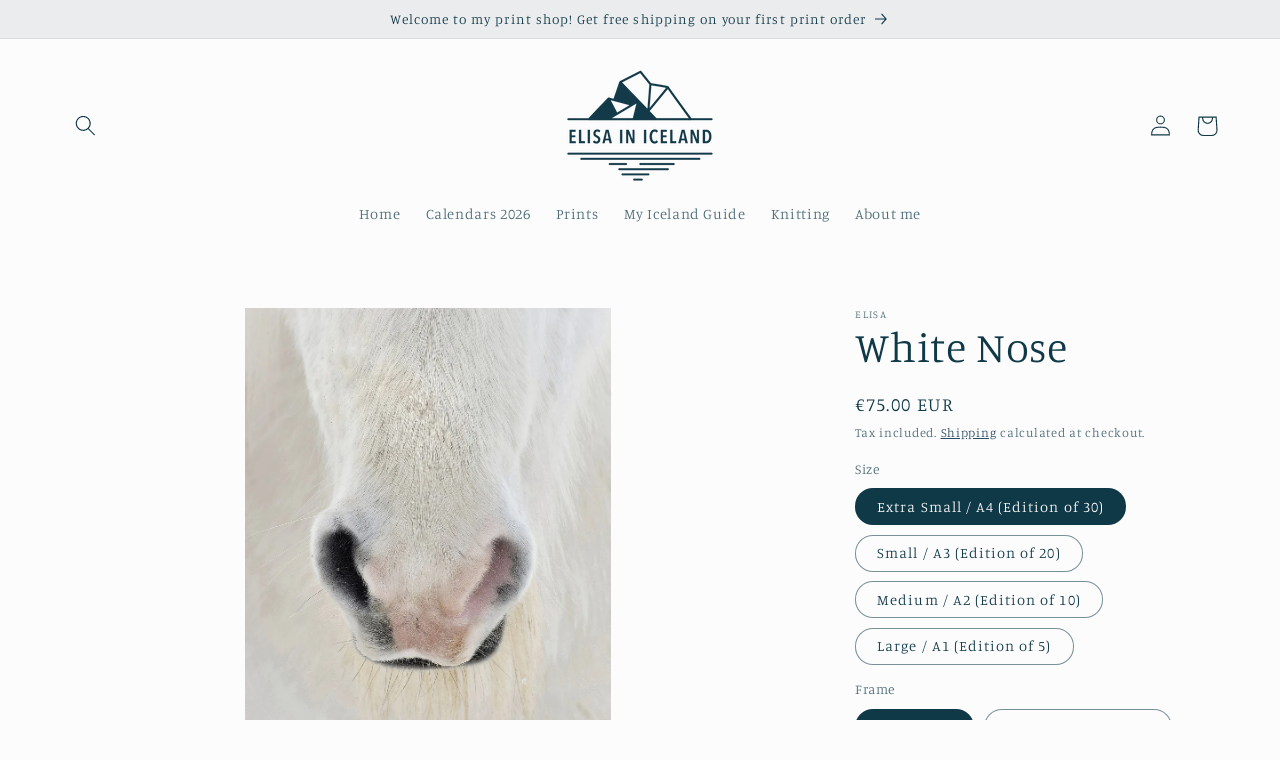

--- FILE ---
content_type: text/html; charset=utf-8
request_url: https://elisainicelandprints.com/products/white-nose-fine-art
body_size: 56244
content:
<!doctype html>
<html class="no-js" lang="en">
  <head>
    <meta charset="utf-8">
    <meta http-equiv="X-UA-Compatible" content="IE=edge">
    <meta name="viewport" content="width=device-width,initial-scale=1">
    <meta name="theme-color" content="">
    <link rel="canonical" href="https://elisainicelandprints.com/products/white-nose-fine-art">
    <link rel="preconnect" href="https://cdn.shopify.com" crossorigin><link rel="icon" type="image/png" href="//elisainicelandprints.com/cdn/shop/files/favicon-32x32.png?crop=center&height=32&v=1679771380&width=32"><link rel="preconnect" href="https://fonts.shopifycdn.com" crossorigin><title>
      White Nose | Fine Art Limited Edition | Elisa in Iceland
</title>

<!-- Avada Boost Sales Script -->

      


          
          
          
          
          
          
          
          
          
          <script>
            const AVADA_ENHANCEMENTS = {};
            AVADA_ENHANCEMENTS.contentProtection = false;
            AVADA_ENHANCEMENTS.hideCheckoutButon = false;
            AVADA_ENHANCEMENTS.cartSticky = false;
            AVADA_ENHANCEMENTS.multiplePixelStatus = false;
            AVADA_ENHANCEMENTS.inactiveStatus = false;
            AVADA_ENHANCEMENTS.cartButtonAnimationStatus = false;
            AVADA_ENHANCEMENTS.whatsappStatus = false;
            AVADA_ENHANCEMENTS.messengerStatus = false;
            AVADA_ENHANCEMENTS.livechatStatus = false;
          </script>



























      <script>
        const AVADA_CDT = {};
        AVADA_CDT.template = "product";
        AVADA_CDT.collections = [];
        
          AVADA_CDT.collections.push("462369521976");
        

        const AVADA_INVQTY = {};
        
          AVADA_INVQTY[47089628184888] = 10;
        
          AVADA_INVQTY[47089628217656] = 10;
        
          AVADA_INVQTY[47089628479800] = 10;
        
          AVADA_INVQTY[47089628545336] = 7;
        
          AVADA_INVQTY[47089628512568] = 7;
        
          AVADA_INVQTY[47089628348728] = 6;
        
          AVADA_INVQTY[47089628315960] = 4;
        
          AVADA_INVQTY[47089628250424] = 3;
        
          AVADA_INVQTY[47089628283192] = 3;
        
          AVADA_INVQTY[47089628414264] = 2;
        
          AVADA_INVQTY[47089628447032] = 2;
        
          AVADA_INVQTY[47089628381496] = 1;
        

        AVADA_CDT.cartitem = 0;
        AVADA_CDT.moneyformat = `<span class=money>€{{amount}}</span>`;
        AVADA_CDT.cartTotalPrice = 0;
        
        AVADA_CDT.selected_variant_id = 47089628184888;
        AVADA_CDT.product = {"id": 8747705434424,"title": "White Nose","handle": "white-nose-fine-art","vendor": "Elisa",
            "type": "Giclée","tags": [],"price": 7500,"price_min": 7500,"price_max": 38000,
            "available": true,"price_varies": true,"compare_at_price": null,
            "compare_at_price_min": 0,"compare_at_price_max": 0,
            "compare_at_price_varies": false,"variants": [{"id":47089628184888,"title":"Extra Small \/ A4 (Edition of 30) \/ Print only","option1":"Extra Small \/ A4 (Edition of 30)","option2":"Print only","option3":null,"sku":"8033503-2701313","requires_shipping":true,"taxable":true,"featured_image":{"id":43227774976312,"product_id":8747705434424,"position":1,"created_at":"2023-10-02T23:54:55Z","updated_at":"2023-10-02T23:54:55Z","alt":"8033503","width":1200,"height":1800,"src":"\/\/elisainicelandprints.com\/cdn\/shop\/files\/5d89fa4a29c142b3b03967aaaf8d4cb7.jpg?v=1696290895","variant_ids":[47089628184888]},"available":true,"name":"White Nose - Extra Small \/ A4 (Edition of 30) \/ Print only","public_title":"Extra Small \/ A4 (Edition of 30) \/ Print only","options":["Extra Small \/ A4 (Edition of 30)","Print only"],"price":7500,"weight":0,"compare_at_price":null,"inventory_management":"shopify","barcode":null,"featured_media":{"alt":"8033503","id":35648985432376,"position":1,"preview_image":{"aspect_ratio":0.667,"height":1800,"width":1200,"src":"\/\/elisainicelandprints.com\/cdn\/shop\/files\/5d89fa4a29c142b3b03967aaaf8d4cb7.jpg?v=1696290895"}},"requires_selling_plan":false,"selling_plan_allocations":[]},{"id":47089628217656,"title":"Extra Small \/ A4 (Edition of 30) \/ Print + Black Frame","option1":"Extra Small \/ A4 (Edition of 30)","option2":"Print + Black Frame","option3":null,"sku":"8033503-2701320","requires_shipping":true,"taxable":true,"featured_image":{"id":43252500955448,"product_id":8747705434424,"position":4,"created_at":"2023-10-04T15:22:50Z","updated_at":"2023-10-04T15:54:40Z","alt":null,"width":1080,"height":1920,"src":"\/\/elisainicelandprints.com\/cdn\/shop\/files\/WhiteNose_12.jpg?v=1696434880","variant_ids":[47089628217656]},"available":true,"name":"White Nose - Extra Small \/ A4 (Edition of 30) \/ Print + Black Frame","public_title":"Extra Small \/ A4 (Edition of 30) \/ Print + Black Frame","options":["Extra Small \/ A4 (Edition of 30)","Print + Black Frame"],"price":12500,"weight":0,"compare_at_price":null,"inventory_management":"shopify","barcode":null,"featured_media":{"alt":null,"id":35674076643640,"position":4,"preview_image":{"aspect_ratio":0.563,"height":1920,"width":1080,"src":"\/\/elisainicelandprints.com\/cdn\/shop\/files\/WhiteNose_12.jpg?v=1696434880"}},"requires_selling_plan":false,"selling_plan_allocations":[]},{"id":47089628479800,"title":"Extra Small \/ A4 (Edition of 30) \/ Print + White Frame","option1":"Extra Small \/ A4 (Edition of 30)","option2":"Print + White Frame","option3":null,"sku":"8033503-2701306","requires_shipping":true,"taxable":true,"featured_image":{"id":43252499775800,"product_id":8747705434424,"position":5,"created_at":"2023-10-04T15:22:50Z","updated_at":"2023-10-04T15:54:40Z","alt":null,"width":1080,"height":1920,"src":"\/\/elisainicelandprints.com\/cdn\/shop\/files\/WhiteNose_11.jpg?v=1696434880","variant_ids":[47089628479800]},"available":true,"name":"White Nose - Extra Small \/ A4 (Edition of 30) \/ Print + White Frame","public_title":"Extra Small \/ A4 (Edition of 30) \/ Print + White Frame","options":["Extra Small \/ A4 (Edition of 30)","Print + White Frame"],"price":12500,"weight":0,"compare_at_price":null,"inventory_management":"shopify","barcode":null,"featured_media":{"alt":null,"id":35674076676408,"position":5,"preview_image":{"aspect_ratio":0.563,"height":1920,"width":1080,"src":"\/\/elisainicelandprints.com\/cdn\/shop\/files\/WhiteNose_11.jpg?v=1696434880"}},"requires_selling_plan":false,"selling_plan_allocations":[]},{"id":47089628545336,"title":"Small \/ A3 (Edition of 20) \/ Print only","option1":"Small \/ A3 (Edition of 20)","option2":"Print only","option3":null,"sku":"8033503-2697767","requires_shipping":true,"taxable":true,"featured_image":{"id":43252500758840,"product_id":8747705434424,"position":7,"created_at":"2023-10-04T15:22:50Z","updated_at":"2023-10-04T15:54:40Z","alt":null,"width":1080,"height":1920,"src":"\/\/elisainicelandprints.com\/cdn\/shop\/files\/WhiteNose_8.jpg?v=1696434880","variant_ids":[47089628545336]},"available":true,"name":"White Nose - Small \/ A3 (Edition of 20) \/ Print only","public_title":"Small \/ A3 (Edition of 20) \/ Print only","options":["Small \/ A3 (Edition of 20)","Print only"],"price":10500,"weight":0,"compare_at_price":null,"inventory_management":"shopify","barcode":null,"featured_media":{"alt":null,"id":35674076774712,"position":7,"preview_image":{"aspect_ratio":0.563,"height":1920,"width":1080,"src":"\/\/elisainicelandprints.com\/cdn\/shop\/files\/WhiteNose_8.jpg?v=1696434880"}},"requires_selling_plan":false,"selling_plan_allocations":[]},{"id":47089628512568,"title":"Small \/ A3 (Edition of 20) \/ Print + Black Frame","option1":"Small \/ A3 (Edition of 20)","option2":"Print + Black Frame","option3":null,"sku":"8033503-2698349","requires_shipping":true,"taxable":true,"featured_image":{"id":43252499677496,"product_id":8747705434424,"position":6,"created_at":"2023-10-04T15:22:50Z","updated_at":"2023-10-04T15:54:40Z","alt":null,"width":1080,"height":1920,"src":"\/\/elisainicelandprints.com\/cdn\/shop\/files\/WhiteNose_9.jpg?v=1696434880","variant_ids":[47089628512568]},"available":true,"name":"White Nose - Small \/ A3 (Edition of 20) \/ Print + Black Frame","public_title":"Small \/ A3 (Edition of 20) \/ Print + Black Frame","options":["Small \/ A3 (Edition of 20)","Print + Black Frame"],"price":18000,"weight":0,"compare_at_price":null,"inventory_management":"shopify","barcode":null,"featured_media":{"alt":null,"id":35674076741944,"position":6,"preview_image":{"aspect_ratio":0.563,"height":1920,"width":1080,"src":"\/\/elisainicelandprints.com\/cdn\/shop\/files\/WhiteNose_9.jpg?v=1696434880"}},"requires_selling_plan":false,"selling_plan_allocations":[]},{"id":47089628348728,"title":"Small \/ A3 (Edition of 20) \/ Print + White Frame","option1":"Small \/ A3 (Edition of 20)","option2":"Print + White Frame","option3":null,"sku":"8033503-2698354","requires_shipping":true,"taxable":true,"featured_image":{"id":43252500857144,"product_id":8747705434424,"position":2,"created_at":"2023-10-04T15:22:50Z","updated_at":"2023-10-04T15:54:40Z","alt":null,"width":1080,"height":1920,"src":"\/\/elisainicelandprints.com\/cdn\/shop\/files\/WhiteNose_10.jpg?v=1696434880","variant_ids":[47089628348728]},"available":true,"name":"White Nose - Small \/ A3 (Edition of 20) \/ Print + White Frame","public_title":"Small \/ A3 (Edition of 20) \/ Print + White Frame","options":["Small \/ A3 (Edition of 20)","Print + White Frame"],"price":18000,"weight":0,"compare_at_price":null,"inventory_management":"shopify","barcode":null,"featured_media":{"alt":null,"id":35674076709176,"position":2,"preview_image":{"aspect_ratio":0.563,"height":1920,"width":1080,"src":"\/\/elisainicelandprints.com\/cdn\/shop\/files\/WhiteNose_10.jpg?v=1696434880"}},"requires_selling_plan":false,"selling_plan_allocations":[]},{"id":47089628315960,"title":"Medium \/ A2 (Edition of 10) \/ Print only","option1":"Medium \/ A2 (Edition of 10)","option2":"Print only","option3":null,"sku":"8033503-2698359","requires_shipping":true,"taxable":true,"featured_image":{"id":43252499939640,"product_id":8747705434424,"position":8,"created_at":"2023-10-04T15:22:50Z","updated_at":"2023-10-04T15:54:40Z","alt":null,"width":1080,"height":1920,"src":"\/\/elisainicelandprints.com\/cdn\/shop\/files\/WhiteNose_7.jpg?v=1696434880","variant_ids":[47089628315960]},"available":true,"name":"White Nose - Medium \/ A2 (Edition of 10) \/ Print only","public_title":"Medium \/ A2 (Edition of 10) \/ Print only","options":["Medium \/ A2 (Edition of 10)","Print only"],"price":14000,"weight":0,"compare_at_price":null,"inventory_management":"shopify","barcode":null,"featured_media":{"alt":null,"id":35674076873016,"position":8,"preview_image":{"aspect_ratio":0.563,"height":1920,"width":1080,"src":"\/\/elisainicelandprints.com\/cdn\/shop\/files\/WhiteNose_7.jpg?v=1696434880"}},"requires_selling_plan":false,"selling_plan_allocations":[]},{"id":47089628250424,"title":"Medium \/ A2 (Edition of 10) \/ Print + Black Frame","option1":"Medium \/ A2 (Edition of 10)","option2":"Print + Black Frame","option3":null,"sku":"8033503-2698369","requires_shipping":true,"taxable":true,"featured_image":{"id":43252501053752,"product_id":8747705434424,"position":10,"created_at":"2023-10-04T15:22:50Z","updated_at":"2023-10-04T15:22:53Z","alt":null,"width":1080,"height":1920,"src":"\/\/elisainicelandprints.com\/cdn\/shop\/files\/WhiteNose_5.jpg?v=1696432973","variant_ids":[47089628250424]},"available":true,"name":"White Nose - Medium \/ A2 (Edition of 10) \/ Print + Black Frame","public_title":"Medium \/ A2 (Edition of 10) \/ Print + Black Frame","options":["Medium \/ A2 (Edition of 10)","Print + Black Frame"],"price":26000,"weight":0,"compare_at_price":null,"inventory_management":"shopify","barcode":null,"featured_media":{"alt":null,"id":35674076971320,"position":10,"preview_image":{"aspect_ratio":0.563,"height":1920,"width":1080,"src":"\/\/elisainicelandprints.com\/cdn\/shop\/files\/WhiteNose_5.jpg?v=1696432973"}},"requires_selling_plan":false,"selling_plan_allocations":[]},{"id":47089628283192,"title":"Medium \/ A2 (Edition of 10) \/ Print + White Frame","option1":"Medium \/ A2 (Edition of 10)","option2":"Print + White Frame","option3":null,"sku":"8033503-2698364","requires_shipping":true,"taxable":true,"featured_image":{"id":43252499841336,"product_id":8747705434424,"position":9,"created_at":"2023-10-04T15:22:50Z","updated_at":"2023-10-04T15:54:40Z","alt":null,"width":1080,"height":1920,"src":"\/\/elisainicelandprints.com\/cdn\/shop\/files\/WhiteNose_6.jpg?v=1696434880","variant_ids":[47089628283192]},"available":true,"name":"White Nose - Medium \/ A2 (Edition of 10) \/ Print + White Frame","public_title":"Medium \/ A2 (Edition of 10) \/ Print + White Frame","options":["Medium \/ A2 (Edition of 10)","Print + White Frame"],"price":26000,"weight":0,"compare_at_price":null,"inventory_management":"shopify","barcode":null,"featured_media":{"alt":null,"id":35674076938552,"position":9,"preview_image":{"aspect_ratio":0.563,"height":1920,"width":1080,"src":"\/\/elisainicelandprints.com\/cdn\/shop\/files\/WhiteNose_6.jpg?v=1696434880"}},"requires_selling_plan":false,"selling_plan_allocations":[]},{"id":47089628414264,"title":"Large \/ A1 (Edition of 5) \/ Print only","option1":"Large \/ A1 (Edition of 5)","option2":"Print only","option3":null,"sku":"8033503-2698374","requires_shipping":true,"taxable":true,"featured_image":{"id":43252500922680,"product_id":8747705434424,"position":13,"created_at":"2023-10-04T15:22:50Z","updated_at":"2023-10-04T15:22:53Z","alt":null,"width":1080,"height":1920,"src":"\/\/elisainicelandprints.com\/cdn\/shop\/files\/WhiteNose_2.jpg?v=1696432973","variant_ids":[47089628414264]},"available":true,"name":"White Nose - Large \/ A1 (Edition of 5) \/ Print only","public_title":"Large \/ A1 (Edition of 5) \/ Print only","options":["Large \/ A1 (Edition of 5)","Print only"],"price":20500,"weight":0,"compare_at_price":null,"inventory_management":"shopify","barcode":null,"featured_media":{"alt":null,"id":35674077069624,"position":13,"preview_image":{"aspect_ratio":0.563,"height":1920,"width":1080,"src":"\/\/elisainicelandprints.com\/cdn\/shop\/files\/WhiteNose_2.jpg?v=1696432973"}},"requires_selling_plan":false,"selling_plan_allocations":[]},{"id":47089628447032,"title":"Large \/ A1 (Edition of 5) \/ Print + Black Frame","option1":"Large \/ A1 (Edition of 5)","option2":"Print + Black Frame","option3":null,"sku":"8033503-2698384","requires_shipping":true,"taxable":true,"featured_image":{"id":43252500693304,"product_id":8747705434424,"position":11,"created_at":"2023-10-04T15:22:50Z","updated_at":"2023-10-04T15:22:52Z","alt":null,"width":1080,"height":1920,"src":"\/\/elisainicelandprints.com\/cdn\/shop\/files\/WhiteNose_4.jpg?v=1696432972","variant_ids":[47089628447032]},"available":true,"name":"White Nose - Large \/ A1 (Edition of 5) \/ Print + Black Frame","public_title":"Large \/ A1 (Edition of 5) \/ Print + Black Frame","options":["Large \/ A1 (Edition of 5)","Print + Black Frame"],"price":38000,"weight":0,"compare_at_price":null,"inventory_management":"shopify","barcode":null,"featured_media":{"alt":null,"id":35674077004088,"position":11,"preview_image":{"aspect_ratio":0.563,"height":1920,"width":1080,"src":"\/\/elisainicelandprints.com\/cdn\/shop\/files\/WhiteNose_4.jpg?v=1696432972"}},"requires_selling_plan":false,"selling_plan_allocations":[]},{"id":47089628381496,"title":"Large \/ A1 (Edition of 5) \/ Print + White Frame","option1":"Large \/ A1 (Edition of 5)","option2":"Print + White Frame","option3":null,"sku":"8033503-2698379","requires_shipping":true,"taxable":true,"featured_image":{"id":43252499808568,"product_id":8747705434424,"position":12,"created_at":"2023-10-04T15:22:50Z","updated_at":"2023-10-04T15:22:52Z","alt":null,"width":1080,"height":1920,"src":"\/\/elisainicelandprints.com\/cdn\/shop\/files\/WhiteNose_3.jpg?v=1696432972","variant_ids":[47089628381496]},"available":true,"name":"White Nose - Large \/ A1 (Edition of 5) \/ Print + White Frame","public_title":"Large \/ A1 (Edition of 5) \/ Print + White Frame","options":["Large \/ A1 (Edition of 5)","Print + White Frame"],"price":38000,"weight":0,"compare_at_price":null,"inventory_management":"shopify","barcode":null,"featured_media":{"alt":null,"id":35674077036856,"position":12,"preview_image":{"aspect_ratio":0.563,"height":1920,"width":1080,"src":"\/\/elisainicelandprints.com\/cdn\/shop\/files\/WhiteNose_3.jpg?v=1696432972"}},"requires_selling_plan":false,"selling_plan_allocations":[]}],"featured_image": "\/\/elisainicelandprints.com\/cdn\/shop\/files\/5d89fa4a29c142b3b03967aaaf8d4cb7.jpg?v=1696290895","images": ["\/\/elisainicelandprints.com\/cdn\/shop\/files\/5d89fa4a29c142b3b03967aaaf8d4cb7.jpg?v=1696290895","\/\/elisainicelandprints.com\/cdn\/shop\/files\/WhiteNose_10.jpg?v=1696434880","\/\/elisainicelandprints.com\/cdn\/shop\/files\/WhiteNose_13.jpg?v=1696434880","\/\/elisainicelandprints.com\/cdn\/shop\/files\/WhiteNose_12.jpg?v=1696434880","\/\/elisainicelandprints.com\/cdn\/shop\/files\/WhiteNose_11.jpg?v=1696434880","\/\/elisainicelandprints.com\/cdn\/shop\/files\/WhiteNose_9.jpg?v=1696434880","\/\/elisainicelandprints.com\/cdn\/shop\/files\/WhiteNose_8.jpg?v=1696434880","\/\/elisainicelandprints.com\/cdn\/shop\/files\/WhiteNose_7.jpg?v=1696434880","\/\/elisainicelandprints.com\/cdn\/shop\/files\/WhiteNose_6.jpg?v=1696434880","\/\/elisainicelandprints.com\/cdn\/shop\/files\/WhiteNose_5.jpg?v=1696432973","\/\/elisainicelandprints.com\/cdn\/shop\/files\/WhiteNose_4.jpg?v=1696432972","\/\/elisainicelandprints.com\/cdn\/shop\/files\/WhiteNose_3.jpg?v=1696432972","\/\/elisainicelandprints.com\/cdn\/shop\/files\/WhiteNose_2.jpg?v=1696432973"]
            };
        

        window.AVADA_BADGES = window.AVADA_BADGES || {};
        window.AVADA_BADGES = [{"badgeEffect":"","showBadgeBorder":false,"badgePageType":"product","headerText":"Secure Checkout With","badgeBorderRadius":3,"collectionPageInlinePosition":"after","description":"Increase a sense of urgency and boost conversation rate on each product page. ","badgeStyle":"color","badgeList":["https:\/\/cdn1.avada.io\/boost-sales\/visa.svg","https:\/\/cdn1.avada.io\/boost-sales\/mastercard.svg","https:\/\/cdn1.avada.io\/boost-sales\/americanexpress.svg","https:\/\/cdn1.avada.io\/boost-sales\/discover.svg","https:\/\/cdn1.avada.io\/boost-sales\/paypal.svg","https:\/\/cdn1.avada.io\/boost-sales\/applepay.svg","https:\/\/cdn1.avada.io\/boost-sales\/googlepay.svg"],"cartInlinePosition":"after","isSetCustomWidthMobile":false,"homePageInlinePosition":"after","createdAt":"2023-03-22T00:13:31.732Z","badgeWidth":"full-width","showHeaderText":true,"showBadges":true,"customWidthSize":450,"cartPosition":"","shopDomain":"elisainiceland.myshopify.com","shopId":"6aWwXjh9vfvlJzlbOuot","inlinePosition":"after","badgeBorderColor":"#e1e1e1","headingSize":16,"badgeCustomSize":70,"badgesSmartSelector":false,"headingColor":"#232323","textAlign":"avada-align-center","badgeSize":"small","priority":"0","collectionPagePosition":"","customWidthSizeInMobile":450,"name":"Product Pages","position":"","homePagePosition":"","status":true,"font":"default","removeBranding":true,"id":"CzVQyoPVjikNs6BFCZjP"},{"badgeEffect":"","showBadgeBorder":false,"badgePageType":"footer","headerText":"","badgeBorderRadius":3,"collectionPageInlinePosition":"after","description":"Win customers' trust from every pages by showing various trust badges at website's footer.","badgeStyle":"color","badgeList":["https:\/\/cdn1.avada.io\/boost-sales\/visa.svg","https:\/\/cdn1.avada.io\/boost-sales\/mastercard.svg","https:\/\/cdn1.avada.io\/boost-sales\/americanexpress.svg","https:\/\/cdn1.avada.io\/boost-sales\/discover.svg","https:\/\/cdn1.avada.io\/boost-sales\/paypal.svg","https:\/\/cdn1.avada.io\/boost-sales\/applepay.svg","https:\/\/cdn1.avada.io\/boost-sales\/googlepay.svg"],"cartInlinePosition":"after","isSetCustomWidthMobile":false,"homePageInlinePosition":"after","createdAt":"2023-03-22T00:13:31.520Z","badgeWidth":"full-width","showHeaderText":true,"showBadges":true,"customWidthSize":450,"cartPosition":"","shopDomain":"elisainiceland.myshopify.com","shopId":"6aWwXjh9vfvlJzlbOuot","inlinePosition":"after","badgeBorderColor":"#e1e1e1","headingSize":16,"badgeCustomSize":40,"badgesSmartSelector":false,"headingColor":"#232323","textAlign":"avada-align-center","badgeSize":"custom","priority":"0","selectedPreset":"Payment 1","collectionPagePosition":"","customWidthSizeInMobile":450,"name":"Footer","position":"","homePagePosition":"","status":true,"font":"default","removeBranding":true,"id":"RxOSFb2ULUSDk7rCBEfO"}];

        window.AVADA_GENERAL_SETTINGS = window.AVADA_GENERAL_SETTINGS || {};
        window.AVADA_GENERAL_SETTINGS = {};

        window.AVADA_COUNDOWNS = window.AVADA_COUNDOWNS || {};
        window.AVADA_COUNDOWNS = [{},{},{"id":"AaOBjJK9pdjzZ4SfgbFw","categoryNumbWidth":30,"numbWidth":60,"countdownSmartSelector":false,"collectionPageInlinePosition":"after","stockTextSize":16,"daysText":"Days","countdownEndAction":"HIDE_COUNTDOWN","secondsText":"Seconds","saleCustomSeconds":"59","createdAt":"2023-03-22T00:13:31.727Z","txtDatePos":"txt_outside_box","numbHeight":60,"txtDateSize":16,"shopId":"6aWwXjh9vfvlJzlbOuot","inlinePosition":"after","headingSize":30,"categoryTxtDateSize":8,"textAlign":"text-center","displayLayout":"square-countdown","categoryNumberSize":14,"priority":"0","displayType":"ALL_PRODUCT","numbBorderColor":"#cccccc","productIds":[],"collectionPagePosition":"","name":"Product Pages","numbBorderWidth":1,"manualDisplayPlacement":"after","position":"form[action='\/cart\/add']","showCountdownTimer":true,"conditions":{"type":"ALL","conditions":[{"type":"TITLE","operation":"CONTAINS","value":""}]},"timeUnits":"unit-dhms","status":true,"manualDisplayPosition":"form[action='\/cart\/add']","stockTextBefore":"Only {{stock_qty}} left in stock. Hurry up 🔥","saleCustomMinutes":"10","categoryUseDefaultSize":true,"description":"Increase urgency and boost conversions for each product page.","saleDateType":"date-custom","numbBgColor":"#ffffff","txtDateColor":"#122234","numbColor":"#122234","minutesText":"Minutes","showInventoryCountdown":true,"numbBorderRadius":0,"shopDomain":"elisainiceland.myshopify.com","countdownTextBottom":"","productExcludeIds":[],"headingColor":"#0985C5","stockType":"real_stock","linkText":"Hurry! sale ends in","saleCustomHours":"00","hoursText":"Hours","categoryTxtDatePos":"txt_outside_box","useDefaultSize":true,"stockTextColor":"#122234","categoryNumbHeight":30,"saleCustomDays":"00","removeBranding":true}];

        window.AVADA_STOCK_COUNTDOWNS = window.AVADA_STOCK_COUNTDOWNS || {};
        window.AVADA_STOCK_COUNTDOWNS = {};

        window.AVADA_COUNDOWNS_V2 = window.AVADA_COUNDOWNS_V2 || {};
        window.AVADA_COUNDOWNS_V2 = [{"id":"djT7X1dmKdWTIGWunMqD","isSpecificTimeZone":false,"specificCollectionIds":[],"timeType":"date_sale_to","preset":"london","whenTimeReached":"hide_block","daysText":"Days","minutesCustom":1,"secondsCustom":1,"secondsText":"Sec","minutesText":"Min","hoursCustom":1,"conditionToShow":"allProduct","startTime":"2023-09-29T17:00","shopId":"6aWwXjh9vfvlJzlbOuot","daysCustom":1,"image":"\/083e4e3d3578121d27659457fa2972d0.png","widgetId":"AVADA-XI33PJ4R2WW2","timeZone":"Etc\/GMT+12","isCanChangeBgNumberColor":true,"hoursText":"Hours","size":"medium","name":"Countdown Timer 29\/09\/23","pageShowCountdown":"product","presetType":"light","status":true,"createdAt":"2023-09-29T00:54:44.526Z","isFirstSave":false,"designSetting":[{"path":"designSetting.0","components":[],"name":"Heading","style":{"path":"designSetting.0.style","color":"#202223","fontWeight":"bold","textTransform":"uppercase"},"label":"This collection will go offline in:","type":"heading"},{"path":"designSetting.1","canChange":true,"canChangeBackground":true,"components":[{"path":"designSetting.1.components.0","components":[{"path":"designSetting.1.components.0.components.0","identification":"dayValue","unitLabel":"","classes":[""],"name":"CD Item Value","style":{"padding":"1rem","path":"designSetting.1.components.0.components.0.style","backgroundColor":"#F2F2F6","color":"#202223","borderRadius":"4px","lineHeight":"150%","fontWeight":"600"},"label":"","type":"countdownItemValue"},{"path":"designSetting.1.components.0.components.1","identification":"dayLabel","classes":["Avada-CDTV2__PositionLabel--bottom"],"name":"CD Item Label","style":{"padding":"0.5rem","path":"designSetting.1.components.0.components.1.style","color":"#A8ADBC","lineHeight":"150%","position":"absolute"},"type":"countdownItemLabel"}],"identification":"Day","name":"Item Container","style":{"padding":"2rem 1rem","path":"designSetting.1.components.0.style"},"label":"Days","type":"itemContainer","value":"02"},{"path":"designSetting.1.components.1","components":[{"path":"designSetting.1.components.1.components.0","identification":"hourValue","unitLabel":"","classes":[""],"name":"CD Item Value","style":{"padding":"1rem","path":"designSetting.1.components.1.components.0.style","backgroundColor":"#F2F2F6","color":"#202223","borderRadius":"4px","lineHeight":"150%","fontWeight":"600"},"label":"","type":"countdownItemValue"},{"path":"designSetting.1.components.1.components.1","identification":"hourLabel","classes":["Avada-CDTV2__PositionLabel--bottom"],"name":"CD Item Label","style":{"padding":"0.5rem","path":"designSetting.1.components.1.components.1.style","color":"#A8ADBC","lineHeight":"150%","position":"absolute"},"type":"countdownItemLabel"}],"identification":"Hour","name":"Item Container","style":{"padding":"2rem 1rem","path":"designSetting.1.components.1.style"},"label":"Hours","type":"itemContainer","value":"01"},{"path":"designSetting.1.components.2","components":[{"path":"designSetting.1.components.2.components.0","identification":"minuteValue","unitLabel":"","classes":[""],"name":"CD Item Value","style":{"padding":"1rem","path":"designSetting.1.components.2.components.0.style","backgroundColor":"#F2F2F6","color":"#202223","borderRadius":"4px","lineHeight":"150%","fontWeight":"600"},"label":"","type":"countdownItemValue"},{"path":"designSetting.1.components.2.components.1","identification":"minuteLabel","classes":["Avada-CDTV2__PositionLabel--bottom"],"name":"CD Item Label","style":{"padding":"0.5rem","path":"designSetting.1.components.2.components.1.style","color":"#A8ADBC","lineHeight":"150%","position":"absolute"},"type":"countdownItemLabel"}],"identification":"Minute","name":"Item Container","style":{"padding":"2rem 1rem","path":"designSetting.1.components.2.style"},"label":"Minutes","type":"itemContainer","value":"20"},{"path":"designSetting.1.components.3","components":[{"path":"designSetting.1.components.3.components.0","identification":"secondValue","unitLabel":"","classes":[""],"name":"CD Item Value","style":{"padding":"1rem","path":"designSetting.1.components.3.components.0.style","backgroundColor":"#F2F2F6","color":"#202223","borderRadius":"4px","lineHeight":"150%","fontWeight":"600"},"label":"","type":"countdownItemValue"},{"path":"designSetting.1.components.3.components.1","identification":"secondLabel","classes":["Avada-CDTV2__PositionLabel--bottom"],"name":"CD Item Label","style":{"padding":"0.5rem","path":"designSetting.1.components.3.components.1.style","color":"#A8ADBC","lineHeight":"150%","position":"absolute"},"type":"countdownItemLabel"}],"identification":"Second","name":"Item Container","style":{"padding":"2rem 1rem","path":"designSetting.1.components.3.style"},"label":"Seconds","type":"itemContainer","value":"11"}],"name":"Countdown","label":"","type":"countdown"}],"endTime":"2023-10-05T17:00","updatedAt":"2023-10-03T15:39:53.380Z"},{"id":"7lhh3w7P7IOc9avCBTVi","isSpecificTimeZone":false,"specificCollectionIds":[],"timeType":"date_sale_to","preset":"london","whenTimeReached":"hide_block","daysText":"Days","minutesCustom":1,"secondsCustom":1,"secondsText":"Sec","minutesText":"Min","hoursCustom":1,"conditionToShow":"allProduct","startTime":"2023-09-29T17:00","shopId":"6aWwXjh9vfvlJzlbOuot","daysCustom":1,"image":"\/083e4e3d3578121d27659457fa2972d0.png","widgetId":"AVADA-8PFQE9JZOUHZ","timeZone":"Etc\/GMT+12","isCanChangeBgNumberColor":true,"hoursText":"Hours","size":"medium","name":"Countdown Timer 29\/09\/23","pageShowCountdown":"product","presetType":"light","status":true,"createdAt":"2023-09-29T00:37:00.171Z","isFirstSave":false,"designSetting":[{"path":"designSetting.0","components":[],"name":"Heading","style":{"path":"designSetting.0.style","color":"#202223","fontWeight":"bold","textTransform":"uppercase"},"label":"This print will go offline in:","type":"heading"},{"path":"designSetting.1","canChange":true,"canChangeBackground":true,"components":[{"path":"designSetting.1.components.0","components":[{"path":"designSetting.1.components.0.components.0","identification":"dayValue","unitLabel":"","classes":[""],"name":"CD Item Value","style":{"padding":"1rem","path":"designSetting.1.components.0.components.0.style","backgroundColor":"#F2F2F6","color":"#202223","borderRadius":"4px","lineHeight":"150%","fontWeight":"600"},"label":"","type":"countdownItemValue"},{"path":"designSetting.1.components.0.components.1","identification":"dayLabel","classes":["Avada-CDTV2__PositionLabel--bottom"],"name":"CD Item Label","style":{"padding":"0.5rem","path":"designSetting.1.components.0.components.1.style","color":"#A8ADBC","lineHeight":"150%","position":"absolute"},"type":"countdownItemLabel"}],"identification":"Day","name":"Item Container","style":{"padding":"2rem 1rem","path":"designSetting.1.components.0.style"},"label":"Days","type":"itemContainer","value":"02"},{"path":"designSetting.1.components.1","components":[{"path":"designSetting.1.components.1.components.0","identification":"hourValue","unitLabel":"","classes":[""],"name":"CD Item Value","style":{"padding":"1rem","path":"designSetting.1.components.1.components.0.style","backgroundColor":"#F2F2F6","color":"#202223","borderRadius":"4px","lineHeight":"150%","fontWeight":"600"},"label":"","type":"countdownItemValue"},{"path":"designSetting.1.components.1.components.1","identification":"hourLabel","classes":["Avada-CDTV2__PositionLabel--bottom"],"name":"CD Item Label","style":{"padding":"0.5rem","path":"designSetting.1.components.1.components.1.style","color":"#A8ADBC","lineHeight":"150%","position":"absolute"},"type":"countdownItemLabel"}],"identification":"Hour","name":"Item Container","style":{"padding":"2rem 1rem","path":"designSetting.1.components.1.style"},"label":"Hours","type":"itemContainer","value":"01"},{"path":"designSetting.1.components.2","components":[{"path":"designSetting.1.components.2.components.0","identification":"minuteValue","unitLabel":"","classes":[""],"name":"CD Item Value","style":{"padding":"1rem","path":"designSetting.1.components.2.components.0.style","backgroundColor":"#F2F2F6","color":"#202223","borderRadius":"4px","lineHeight":"150%","fontWeight":"600"},"label":"","type":"countdownItemValue"},{"path":"designSetting.1.components.2.components.1","identification":"minuteLabel","classes":["Avada-CDTV2__PositionLabel--bottom"],"name":"CD Item Label","style":{"padding":"0.5rem","path":"designSetting.1.components.2.components.1.style","color":"#A8ADBC","lineHeight":"150%","position":"absolute"},"type":"countdownItemLabel"}],"identification":"Minute","name":"Item Container","style":{"padding":"2rem 1rem","path":"designSetting.1.components.2.style"},"label":"Minutes","type":"itemContainer","value":"20"},{"path":"designSetting.1.components.3","components":[{"path":"designSetting.1.components.3.components.0","identification":"secondValue","unitLabel":"","classes":[""],"name":"CD Item Value","style":{"padding":"1rem","path":"designSetting.1.components.3.components.0.style","backgroundColor":"#F2F2F6","color":"#202223","borderRadius":"4px","lineHeight":"150%","fontWeight":"600"},"label":"","type":"countdownItemValue"},{"path":"designSetting.1.components.3.components.1","identification":"secondLabel","classes":["Avada-CDTV2__PositionLabel--bottom"],"name":"CD Item Label","style":{"padding":"0.5rem","path":"designSetting.1.components.3.components.1.style","color":"#A8ADBC","lineHeight":"150%","position":"absolute"},"type":"countdownItemLabel"}],"identification":"Second","name":"Item Container","style":{"padding":"2rem 1rem","path":"designSetting.1.components.3.style"},"label":"Seconds","type":"itemContainer","value":"47"}],"name":"Countdown","label":"","type":"countdown"}],"endTime":"2023-10-05T17:00","updatedAt":"2023-10-03T15:39:20.727Z"},{"id":"Yb7KkUPdvUus7Ri0lXQT","specificCollectionIds":[],"preset":"london","whenTimeReached":"hide_block","daysText":"Days","secondsText":"Sec","minutesText":"Min","conditionToShow":"allProduct","startTime":"2023-07-10T12:00","shopId":"6aWwXjh9vfvlJzlbOuot","image":"\/083e4e3d3578121d27659457fa2972d0.png","widgetId":"AVADA-49JV5KGNYYSG","timeZone":"Etc\/UTC","isCanChangeBgNumberColor":true,"hoursText":"Hours","size":"medium","name":"Countdown Timer 10\/07\/23","pageShowCountdown":"product","endTime":"2023-07-27T12:00","presetType":"light","status":true,"createdAt":"2023-07-10T11:45:37.546Z","isFirstSave":false,"isSpecificTimeZone":true,"secondsCustom":"0","daysCustom":"16","minutesCustom":"23","hoursCustom":"2","designSetting":[{"path":"designSetting.0","components":[],"name":"Heading","style":{"path":"designSetting.0.style","color":"#202223","fontWeight":"bold","textTransform":"uppercase"},"label":"New Collection will be online in","type":"heading"},{"path":"designSetting.1","canChange":true,"canChangeBackground":true,"components":[{"path":"designSetting.1.components.0","components":[{"path":"designSetting.1.components.0.components.0","identification":"dayValue","unitLabel":"","classes":[""],"name":"CD Item Value","style":{"padding":"1rem","path":"designSetting.1.components.0.components.0.style","backgroundColor":"#F2F2F6","color":"#202223","borderRadius":"4px","lineHeight":"150%","fontWeight":"600"},"label":"","type":"countdownItemValue"},{"path":"designSetting.1.components.0.components.1","identification":"dayLabel","classes":["Avada-CDTV2__PositionLabel--bottom"],"name":"CD Item Label","style":{"padding":"0.5rem","path":"designSetting.1.components.0.components.1.style","color":"#A8ADBC","lineHeight":"150%","position":"absolute"},"type":"countdownItemLabel"}],"identification":"Day","name":"Item Container","style":{"padding":"2rem 1rem","path":"designSetting.1.components.0.style"},"label":"Days","type":"itemContainer","value":"08"},{"path":"designSetting.1.components.1","components":[{"path":"designSetting.1.components.1.components.0","identification":"hourValue","unitLabel":"","classes":[""],"name":"CD Item Value","style":{"padding":"1rem","path":"designSetting.1.components.1.components.0.style","backgroundColor":"#F2F2F6","color":"#202223","borderRadius":"4px","lineHeight":"150%","fontWeight":"600"},"label":"","type":"countdownItemValue"},{"path":"designSetting.1.components.1.components.1","identification":"hourLabel","classes":["Avada-CDTV2__PositionLabel--bottom"],"name":"CD Item Label","style":{"padding":"0.5rem","path":"designSetting.1.components.1.components.1.style","color":"#A8ADBC","lineHeight":"150%","position":"absolute"},"type":"countdownItemLabel"}],"identification":"Hour","name":"Item Container","style":{"padding":"2rem 1rem","path":"designSetting.1.components.1.style"},"label":"Hours","type":"itemContainer","value":"22"},{"path":"designSetting.1.components.2","components":[{"path":"designSetting.1.components.2.components.0","identification":"minuteValue","unitLabel":"","classes":[""],"name":"CD Item Value","style":{"padding":"1rem","path":"designSetting.1.components.2.components.0.style","backgroundColor":"#F2F2F6","color":"#202223","borderRadius":"4px","lineHeight":"150%","fontWeight":"600"},"label":"","type":"countdownItemValue"},{"path":"designSetting.1.components.2.components.1","identification":"minuteLabel","classes":["Avada-CDTV2__PositionLabel--bottom"],"name":"CD Item Label","style":{"padding":"0.5rem","path":"designSetting.1.components.2.components.1.style","color":"#A8ADBC","lineHeight":"150%","position":"absolute"},"type":"countdownItemLabel"}],"identification":"Minute","name":"Item Container","style":{"padding":"2rem 1rem","path":"designSetting.1.components.2.style"},"label":"Minutes","type":"itemContainer","value":"53"},{"path":"designSetting.1.components.3","components":[{"path":"designSetting.1.components.3.components.0","identification":"secondValue","unitLabel":"","classes":[""],"name":"CD Item Value","style":{"padding":"1rem","path":"designSetting.1.components.3.components.0.style","backgroundColor":"#F2F2F6","color":"#202223","borderRadius":"4px","lineHeight":"150%","fontWeight":"600"},"label":"","type":"countdownItemValue"},{"path":"designSetting.1.components.3.components.1","identification":"secondLabel","classes":["Avada-CDTV2__PositionLabel--bottom"],"name":"CD Item Label","style":{"padding":"0.5rem","path":"designSetting.1.components.3.components.1.style","color":"#A8ADBC","lineHeight":"150%","position":"absolute"},"type":"countdownItemLabel"}],"identification":"Second","name":"Item Container","style":{"padding":"2rem 1rem","path":"designSetting.1.components.3.style"},"label":"Seconds","type":"itemContainer","value":"24"}],"name":"Countdown","label":"","type":"countdown"}],"timeType":"date_sale_to","updatedAt":"2023-07-18T13:06:45.683Z"},{"id":"WS2MAAge9YFUoijf9h3k","isSpecificTimeZone":true,"specificCollectionIds":[],"timeType":"date_sale_to","preset":"london","whenTimeReached":"hide_block","daysText":"Days","minutesCustom":1,"secondsCustom":1,"secondsText":"Sec","minutesText":"Min","hoursCustom":1,"conditionToShow":"allProduct","startTime":"2023-07-03T12:00","shopId":"6aWwXjh9vfvlJzlbOuot","daysCustom":1,"image":"\/083e4e3d3578121d27659457fa2972d0.png","widgetId":"AVADA-0RTAGDS3ZWIN","timeZone":"Etc\/UTC","isCanChangeBgNumberColor":true,"hoursText":"Hours","size":"medium","name":"Countdown Timer 28\/06\/23","pageShowCountdown":"product","presetType":"light","status":true,"createdAt":"2023-06-28T20:55:43.029Z","isFirstSave":false,"designSetting":[{"path":"designSetting.0","components":[],"name":"Heading","style":{"path":"designSetting.0.style","color":"#202223","fontWeight":"bold","textTransform":"uppercase"},"label":"This print will go offline in:","type":"heading"},{"path":"designSetting.1","canChange":true,"canChangeBackground":true,"components":[{"path":"designSetting.1.components.0","components":[{"path":"designSetting.1.components.0.components.0","identification":"dayValue","unitLabel":"","classes":[""],"name":"CD Item Value","style":{"padding":"1rem","path":"designSetting.1.components.0.components.0.style","backgroundColor":"#F2F2F6","color":"#202223","borderRadius":"4px","lineHeight":"150%","fontWeight":"600"},"label":"","type":"countdownItemValue"},{"path":"designSetting.1.components.0.components.1","identification":"dayLabel","classes":["Avada-CDTV2__PositionLabel--bottom"],"name":"CD Item Label","style":{"padding":"0.5rem","path":"designSetting.1.components.0.components.1.style","color":"#A8ADBC","lineHeight":"150%","position":"absolute"},"type":"countdownItemLabel"}],"identification":"Day","name":"Item Container","style":{"padding":"2rem 1rem","path":"designSetting.1.components.0.style"},"label":"Days","type":"itemContainer","value":"07"},{"path":"designSetting.1.components.1","components":[{"path":"designSetting.1.components.1.components.0","identification":"hourValue","unitLabel":"","classes":[""],"name":"CD Item Value","style":{"padding":"1rem","path":"designSetting.1.components.1.components.0.style","backgroundColor":"#F2F2F6","color":"#202223","borderRadius":"4px","lineHeight":"150%","fontWeight":"600"},"label":"","type":"countdownItemValue"},{"path":"designSetting.1.components.1.components.1","identification":"hourLabel","classes":["Avada-CDTV2__PositionLabel--bottom"],"name":"CD Item Label","style":{"padding":"0.5rem","path":"designSetting.1.components.1.components.1.style","color":"#A8ADBC","lineHeight":"150%","position":"absolute"},"type":"countdownItemLabel"}],"identification":"Hour","name":"Item Container","style":{"padding":"2rem 1rem","path":"designSetting.1.components.1.style"},"label":"Hours","type":"itemContainer","value":"00"},{"path":"designSetting.1.components.2","components":[{"path":"designSetting.1.components.2.components.0","identification":"minuteValue","unitLabel":"","classes":[""],"name":"CD Item Value","style":{"padding":"1rem","path":"designSetting.1.components.2.components.0.style","backgroundColor":"#F2F2F6","color":"#202223","borderRadius":"4px","lineHeight":"150%","fontWeight":"600"},"label":"","type":"countdownItemValue"},{"path":"designSetting.1.components.2.components.1","identification":"minuteLabel","classes":["Avada-CDTV2__PositionLabel--bottom"],"name":"CD Item Label","style":{"padding":"0.5rem","path":"designSetting.1.components.2.components.1.style","color":"#A8ADBC","lineHeight":"150%","position":"absolute"},"type":"countdownItemLabel"}],"identification":"Minute","name":"Item Container","style":{"padding":"2rem 1rem","path":"designSetting.1.components.2.style"},"label":"Minutes","type":"itemContainer","value":"00"},{"path":"designSetting.1.components.3","components":[{"path":"designSetting.1.components.3.components.0","identification":"secondValue","unitLabel":"","classes":[""],"name":"CD Item Value","style":{"padding":"1rem","path":"designSetting.1.components.3.components.0.style","backgroundColor":"#F2F2F6","color":"#202223","borderRadius":"4px","lineHeight":"150%","fontWeight":"600"},"label":"","type":"countdownItemValue"},{"path":"designSetting.1.components.3.components.1","identification":"secondLabel","classes":["Avada-CDTV2__PositionLabel--bottom"],"name":"CD Item Label","style":{"padding":"0.5rem","path":"designSetting.1.components.3.components.1.style","color":"#A8ADBC","lineHeight":"150%","position":"absolute"},"type":"countdownItemLabel"}],"identification":"Second","name":"Item Container","style":{"padding":"2rem 1rem","path":"designSetting.1.components.3.style"},"label":"Seconds","type":"itemContainer","value":"00"}],"name":"Countdown","label":"","type":"countdown"}],"endTime":"2023-07-10T12:00","updatedAt":"2023-07-02T20:08:50.643Z"},{"id":"XSAwfocW2mTom2Tt7m4J","isSpecificTimeZone":false,"classes":["Avada-CDTV2__Display--block"],"specificCollectionIds":[],"timeType":"date_sale_to","preset":"london","whenTimeReached":"hide_block","daysText":"Days","minutesCustom":1,"secondsCustom":1,"secondsText":"Sec","isCanChangeBgContainer":true,"minutesText":"Min","hoursCustom":1,"conditionToShow":"allProduct","shopId":"6aWwXjh9vfvlJzlbOuot","daysCustom":1,"image":"\/083e4e3d3578121d27659457fa2972d0.png","widgetId":"AVADA-BKGMX4HPKT77","timeZone":"","bgNumberColor":"","isCanChangeBgNumberColor":true,"hoursText":"Hours","size":"medium","name":"Countdown Timer 09\/05\/23","presetType":"light","status":true,"createdAt":"2023-05-09T11:24:51.453Z","pageShowCountdown":"home","isFirstSave":false,"designSetting":[{"path":"designSetting.0","components":[],"name":"Heading","style":{"path":"designSetting.0.style","color":"#202223","fontWeight":"bold","textTransform":"uppercase"},"label":"New Collection in:","type":"heading"},{"path":"designSetting.1","components":[{"path":"designSetting.1.components.0","components":[{"path":"designSetting.1.components.0.components.0","identification":"dayValue","unitLabel":"","classes":[""],"name":"CD Item Value","style":{"padding":"1rem","path":"designSetting.1.components.0.components.0.style","backgroundColor":"#F2F2F6","color":"#202223","borderRadius":"4px","lineHeight":"150%","fontWeight":"600"},"label":"","type":"countdownItemValue"},{"path":"designSetting.1.components.0.components.1","identification":"dayLabel","classes":["Avada-CDTV2__PositionLabel--bottom"],"name":"CD Item Label","style":{"padding":"0.5rem","path":"designSetting.1.components.0.components.1.style","color":"#A8ADBC","lineHeight":"150%","position":"absolute"},"type":"countdownItemLabel"}],"identification":"Day","name":"Item Container","style":{"padding":"0.5rem 0.25rem","path":"designSetting.1.components.0.style"},"label":"Days","type":"itemContainer","value":"06"},{"path":"designSetting.1.components.1","components":[{"path":"designSetting.1.components.1.components.0","identification":"hourValue","unitLabel":"","classes":[""],"name":"CD Item Value","style":{"padding":"1rem","path":"designSetting.1.components.1.components.0.style","backgroundColor":"#F2F2F6","color":"#202223","borderRadius":"4px","lineHeight":"150%","fontWeight":"600"},"label":"","type":"countdownItemValue"},{"path":"designSetting.1.components.1.components.1","identification":"hourLabel","classes":["Avada-CDTV2__PositionLabel--bottom"],"name":"CD Item Label","style":{"padding":"0.5rem","path":"designSetting.1.components.1.components.1.style","color":"#A8ADBC","lineHeight":"150%","position":"absolute"},"type":"countdownItemLabel"}],"identification":"Hour","name":"Item Container","style":{"padding":"0.5rem 0.25rem","path":"designSetting.1.components.1.style"},"label":"Hours","type":"itemContainer","value":"21"},{"path":"designSetting.1.components.2","components":[{"path":"designSetting.1.components.2.components.0","identification":"minuteValue","unitLabel":"","classes":[""],"name":"CD Item Value","style":{"padding":"1rem","path":"designSetting.1.components.2.components.0.style","backgroundColor":"#F2F2F6","color":"#202223","borderRadius":"4px","lineHeight":"150%","fontWeight":"600"},"label":"","type":"countdownItemValue"},{"path":"designSetting.1.components.2.components.1","identification":"minuteLabel","classes":["Avada-CDTV2__PositionLabel--bottom"],"name":"CD Item Label","style":{"padding":"0.5rem","path":"designSetting.1.components.2.components.1.style","color":"#A8ADBC","lineHeight":"150%","position":"absolute"},"type":"countdownItemLabel"}],"identification":"Minute","name":"Item Container","style":{"padding":"0.5rem 0.25rem","path":"designSetting.1.components.2.style"},"label":"Min","type":"itemContainer","value":"51"},{"path":"designSetting.1.components.3","components":[{"path":"designSetting.1.components.3.components.0","identification":"secondValue","unitLabel":"","classes":[""],"name":"CD Item Value","style":{"padding":"1rem","path":"designSetting.1.components.3.components.0.style","backgroundColor":"#F2F2F6","color":"#202223","borderRadius":"4px","lineHeight":"150%","fontWeight":"600"},"label":"","type":"countdownItemValue"},{"path":"designSetting.1.components.3.components.1","identification":"secondLabel","classes":["Avada-CDTV2__PositionLabel--bottom"],"name":"CD Item Label","style":{"padding":"0.5rem","path":"designSetting.1.components.3.components.1.style","color":"#A8ADBC","lineHeight":"150%","position":"absolute"},"type":"countdownItemLabel"}],"identification":"Second","name":"Item Container","style":{"padding":"0.5rem 0.25rem","path":"designSetting.1.components.3.style"},"label":"Sec","type":"itemContainer","value":"08"}],"name":"Countdown","label":"","type":"countdown","isCanChangeBgNumberColor":true}],"startTime":"2023-05-16T12:00","endTime":"2023-05-23T12:00","updatedAt":"2023-05-16T14:09:28.973Z"},{"id":"PfppO1MZfFitJ2RIMVAH","isSpecificTimeZone":true,"classes":["Avada-CDTV2__Display--block"],"specificCollectionIds":[],"timeType":"date_sale_to","preset":"havana","whenTimeReached":"hide_block","daysText":"Days","minutesCustom":1,"secondsCustom":1,"secondsText":"Seconds","minutesText":"Minutes","hoursCustom":1,"conditionToShow":"allProduct","shopId":"6aWwXjh9vfvlJzlbOuot","daysCustom":1,"image":"\/d4517f821ccdd2668556a778598c4220.png","widgetId":"AVADA-IDIWWZJYW7MM","timeZone":"","bgNumberColor":"","isCanChangeBgNumberColor":false,"designSetting":[{"path":"designSetting.0","components":[],"name":"Heading","style":{"path":"designSetting.0.style","color":"#202223"},"label":"This print will go offline in:","type":"heading"},{"path":"designSetting.1","canChange":true,"canChangeBackground":true,"components":[{"path":"designSetting.1.components.0","components":[{"path":"designSetting.1.components.0.components.0","identification":"dayValue","unitLabel":"","classes":[""],"name":"CD Item Value","style":{"path":"designSetting.1.components.0.components.0.style","margin":"1rem 0.25rem","fontFamily":"'Pathway Gothic One', sans-serif","color":"#202223","fontWeight":"500"},"label":"","type":"countdownItemValue"},{"path":"designSetting.1.components.0.components.1","identification":"dayLabel","classes":[""],"name":"CD Item Label","style":{"padding":"2rem 0","path":"designSetting.1.components.0.components.1.style","fontFamily":"'Pathway Gothic One', sans-serif","color":"#202223"},"type":"countdownItemLabel"}],"identification":"Day","name":"Item Container","style":{"path":"designSetting.1.components.0.style","margin":"0.5rem 0"},"label":":","type":"itemContainer","value":"07"},{"path":"designSetting.1.components.1","components":[{"path":"designSetting.1.components.1.components.0","identification":"hourValue","unitLabel":"","classes":[""],"name":"CD Item Value","style":{"path":"designSetting.1.components.1.components.0.style","margin":"1rem 0.25rem","fontFamily":"'Pathway Gothic One', sans-serif","color":"#202223","fontWeight":"500"},"label":"","type":"countdownItemValue"},{"path":"designSetting.1.components.1.components.1","identification":"hourLabel","classes":[""],"name":"CD Item Label","style":{"padding":"2rem 0","path":"designSetting.1.components.1.components.1.style","fontFamily":"'Pathway Gothic One', sans-serif","color":"#202223"},"type":"countdownItemLabel"}],"identification":"Hour","name":"Item Container","style":{"path":"designSetting.1.components.1.style","margin":"0.5rem 0"},"label":":","type":"itemContainer","value":"00"},{"path":"designSetting.1.components.2","components":[{"path":"designSetting.1.components.2.components.0","identification":"minuteValue","unitLabel":"","classes":[""],"name":"CD Item Value","style":{"path":"designSetting.1.components.2.components.0.style","margin":"1rem 0.25rem","fontFamily":"'Pathway Gothic One', sans-serif","color":"#202223","fontWeight":"500"},"label":"","type":"countdownItemValue"},{"path":"designSetting.1.components.2.components.1","identification":"minuteLabel","classes":[""],"name":"CD Item Label","style":{"padding":"2rem 0","path":"designSetting.1.components.2.components.1.style","fontFamily":"'Pathway Gothic One', sans-serif","color":"#202223"},"type":"countdownItemLabel"}],"identification":"Minute","name":"Item Container","style":{"path":"designSetting.1.components.2.style","margin":"0.5rem 0"},"label":":","type":"itemContainer","value":"00"},{"path":"designSetting.1.components.3","components":[{"path":"designSetting.1.components.3.components.0","identification":"secondValue","unitLabel":"","classes":[""],"name":"CD Item Value","style":{"path":"designSetting.1.components.3.components.0.style","margin":"1rem 0.25rem","fontFamily":"'Pathway Gothic One', sans-serif","color":"#202223","fontWeight":"500"},"label":"","type":"countdownItemValue"},{"path":"designSetting.1.components.3.components.1","identification":"secondLabel","classes":[""],"name":"CD Item Label","style":{"padding":"2rem 0","path":"designSetting.1.components.3.components.1.style","fontFamily":"'Pathway Gothic One', sans-serif","color":"#202223"},"type":"countdownItemLabel"}],"identification":"Second","name":"Item Container","style":{"path":"designSetting.1.components.3.style","margin":"0.5rem 0"},"label":"","type":"itemContainer","value":"00"}],"name":"Countdown","style":{"padding":0,"path":"designSetting.1.style"},"label":"","type":"countdown"}],"hoursText":"Hours","size":"medium","name":"Countdown Timer 22\/04\/23","pageShowCountdown":"product","presetType":"light","status":true,"createdAt":"2023-04-22T09:52:57.869Z","isFirstSave":false,"startTime":"2023-05-02T12:00","endTime":"2023-05-09T12:00","updatedAt":"2023-04-24T22:38:41.906Z"},{"id":"jd52THFl6Ox1jSQrcrrT","isSpecificTimeZone":true,"specificCollectionIds":[],"timeType":"date_sale_to","preset":"london","whenTimeReached":"hide_block","daysText":"Days","minutesCustom":1,"secondsCustom":1,"secondsText":"Sec","minutesText":"Min","hoursCustom":1,"conditionToShow":"allProduct","startTime":"2023-04-08T12:00","shopId":"6aWwXjh9vfvlJzlbOuot","daysCustom":1,"image":"\/083e4e3d3578121d27659457fa2972d0.png","widgetId":"AVADA-JOU2MCFL4G4H","timeZone":"Etc\/UTC","isCanChangeBgNumberColor":true,"designSetting":[{"path":"designSetting.0","components":[],"name":"Heading","style":{"path":"designSetting.0.style","color":"#202223","fontWeight":"bold","textTransform":"uppercase"},"label":"New Limited Edition Prints in:","type":"heading"},{"path":"designSetting.1","canChange":true,"canChangeBackground":true,"components":[{"path":"designSetting.1.components.0","components":[{"path":"designSetting.1.components.0.components.0","identification":"dayValue","unitLabel":"","classes":[""],"name":"CD Item Value","style":{"padding":"1rem","path":"designSetting.1.components.0.components.0.style","backgroundColor":"#F2F2F6","color":"#202223","borderRadius":"4px","lineHeight":"150%","fontWeight":"600"},"label":"","type":"countdownItemValue"},{"path":"designSetting.1.components.0.components.1","identification":"dayLabel","classes":["Avada-CDTV2__PositionLabel--bottom"],"name":"CD Item Label","style":{"padding":"0.5rem","path":"designSetting.1.components.0.components.1.style","color":"#A8ADBC","lineHeight":"150%","position":"absolute"},"type":"countdownItemLabel"}],"identification":"Day","name":"Item Container","style":{"padding":"2rem 1rem","path":"designSetting.1.components.0.style"},"label":"Days","type":"itemContainer","value":"07"},{"path":"designSetting.1.components.1","components":[{"path":"designSetting.1.components.1.components.0","identification":"hourValue","unitLabel":"","classes":[""],"name":"CD Item Value","style":{"padding":"1rem","path":"designSetting.1.components.1.components.0.style","backgroundColor":"#F2F2F6","color":"#202223","borderRadius":"4px","lineHeight":"150%","fontWeight":"600"},"label":"","type":"countdownItemValue"},{"path":"designSetting.1.components.1.components.1","identification":"hourLabel","classes":["Avada-CDTV2__PositionLabel--bottom"],"name":"CD Item Label","style":{"padding":"0.5rem","path":"designSetting.1.components.1.components.1.style","color":"#A8ADBC","lineHeight":"150%","position":"absolute"},"type":"countdownItemLabel"}],"identification":"Hour","name":"Item Container","style":{"padding":"2rem 1rem","path":"designSetting.1.components.1.style"},"label":"Hours","type":"itemContainer","value":"00"},{"path":"designSetting.1.components.2","components":[{"path":"designSetting.1.components.2.components.0","identification":"minuteValue","unitLabel":"","classes":[""],"name":"CD Item Value","style":{"padding":"1rem","path":"designSetting.1.components.2.components.0.style","backgroundColor":"#F2F2F6","color":"#202223","borderRadius":"4px","lineHeight":"150%","fontWeight":"600"},"label":"","type":"countdownItemValue"},{"path":"designSetting.1.components.2.components.1","identification":"minuteLabel","classes":["Avada-CDTV2__PositionLabel--bottom"],"name":"CD Item Label","style":{"padding":"0.5rem","path":"designSetting.1.components.2.components.1.style","color":"#A8ADBC","lineHeight":"150%","position":"absolute"},"type":"countdownItemLabel"}],"identification":"Minute","name":"Item Container","style":{"padding":"2rem 1rem","path":"designSetting.1.components.2.style"},"label":"Minutes","type":"itemContainer","value":"00"},{"path":"designSetting.1.components.3","components":[{"path":"designSetting.1.components.3.components.0","identification":"secondValue","unitLabel":"","classes":[""],"name":"CD Item Value","style":{"padding":"1rem","path":"designSetting.1.components.3.components.0.style","backgroundColor":"#F2F2F6","color":"#202223","borderRadius":"4px","lineHeight":"150%","fontWeight":"600"},"label":"","type":"countdownItemValue"},{"path":"designSetting.1.components.3.components.1","identification":"secondLabel","classes":["Avada-CDTV2__PositionLabel--bottom"],"name":"CD Item Label","style":{"padding":"0.5rem","path":"designSetting.1.components.3.components.1.style","color":"#A8ADBC","lineHeight":"150%","position":"absolute"},"type":"countdownItemLabel"}],"identification":"Second","name":"Item Container","style":{"padding":"2rem 1rem","path":"designSetting.1.components.3.style"},"label":"Seconds","type":"itemContainer","value":"00"}],"name":"Countdown","label":"","type":"countdown"}],"hoursText":"Hours","size":"large","name":"Countdown Timer 08\/04\/23","endTime":"2023-04-15T12:00","presetType":"light","status":true,"createdAt":"2023-04-08T10:12:09.376Z","pageShowCountdown":"home","isFirstSave":false,"updatedAt":"2023-04-08T10:12:48.567Z"},{"id":"gGAV07DLLWR82ExvdWPZ","specificCollectionIds":[],"timeType":"date_sale_to","whenTimeReached":"hide_block","daysText":"Days","minutesCustom":1,"secondsCustom":1,"hoursCustom":1,"conditionToShow":"allProduct","shopId":"6aWwXjh9vfvlJzlbOuot","daysCustom":1,"widgetId":"AVADA-5VC2HABM9LZ9","hoursText":"Hours","isAdvancedSettings":true,"size":"medium","name":"Countdown Timer 22\/03\/23","pageShowCountdown":"product","presetType":"light","status":true,"createdAt":"2023-03-22T09:37:44.224Z","isFirstSave":false,"secondsText":"Seconds","minutesText":"Minutes","classes":["Avada-CDTV2__Display--block"],"bgNumberColor":"","isCanChangeBgNumberColor":false,"image":"\/d4517f821ccdd2668556a778598c4220.png","preset":"havana","designSetting":[{"path":"designSetting.0","components":[],"name":"Heading","style":{"path":"designSetting.0.style","color":"#202223"},"label":"This print will go offline in:","type":"heading"},{"path":"designSetting.1","canChange":true,"canChangeBackground":true,"components":[{"path":"designSetting.1.components.0","components":[{"path":"designSetting.1.components.0.components.0","identification":"dayValue","unitLabel":"","classes":[""],"name":"CD Item Value","style":{"path":"designSetting.1.components.0.components.0.style","margin":"1rem 0.25rem","fontFamily":"'Pathway Gothic One', sans-serif","color":"#202223","fontWeight":"500"},"label":"","type":"countdownItemValue"},{"path":"designSetting.1.components.0.components.1","identification":"dayLabel","classes":[""],"name":"CD Item Label","style":{"padding":"2rem 0","path":"designSetting.1.components.0.components.1.style","fontFamily":"'Pathway Gothic One', sans-serif","color":"#202223"},"type":"countdownItemLabel"}],"identification":"Day","name":"Item Container","style":{"path":"designSetting.1.components.0.style","margin":"0.5rem 0"},"label":":","type":"itemContainer","value":"06"},{"path":"designSetting.1.components.1","components":[{"path":"designSetting.1.components.1.components.0","identification":"hourValue","unitLabel":"","classes":[""],"name":"CD Item Value","style":{"path":"designSetting.1.components.1.components.0.style","margin":"1rem 0.25rem","fontFamily":"'Pathway Gothic One', sans-serif","color":"#202223","fontWeight":"500"},"label":"","type":"countdownItemValue"},{"path":"designSetting.1.components.1.components.1","identification":"hourLabel","classes":[""],"name":"CD Item Label","style":{"padding":"2rem 0","path":"designSetting.1.components.1.components.1.style","fontFamily":"'Pathway Gothic One', sans-serif","color":"#202223"},"type":"countdownItemLabel"}],"identification":"Hour","name":"Item Container","style":{"path":"designSetting.1.components.1.style","margin":"0.5rem 0"},"label":":","type":"itemContainer","value":"19"},{"path":"designSetting.1.components.2","components":[{"path":"designSetting.1.components.2.components.0","identification":"minuteValue","unitLabel":"","classes":[""],"name":"CD Item Value","style":{"path":"designSetting.1.components.2.components.0.style","margin":"1rem 0.25rem","fontFamily":"'Pathway Gothic One', sans-serif","color":"#202223","fontWeight":"500"},"label":"","type":"countdownItemValue"},{"path":"designSetting.1.components.2.components.1","identification":"minuteLabel","classes":[""],"name":"CD Item Label","style":{"padding":"2rem 0","path":"designSetting.1.components.2.components.1.style","fontFamily":"'Pathway Gothic One', sans-serif","color":"#202223"},"type":"countdownItemLabel"}],"identification":"Minute","name":"Item Container","style":{"path":"designSetting.1.components.2.style","margin":"0.5rem 0"},"label":":","type":"itemContainer","value":"22"},{"path":"designSetting.1.components.3","components":[{"path":"designSetting.1.components.3.components.0","identification":"secondValue","unitLabel":"","classes":[""],"name":"CD Item Value","style":{"path":"designSetting.1.components.3.components.0.style","margin":"1rem 0.25rem","fontFamily":"'Pathway Gothic One', sans-serif","color":"#202223","fontWeight":"500"},"label":"","type":"countdownItemValue"},{"path":"designSetting.1.components.3.components.1","identification":"secondLabel","classes":[""],"name":"CD Item Label","style":{"padding":"2rem 0","path":"designSetting.1.components.3.components.1.style","fontFamily":"'Pathway Gothic One', sans-serif","color":"#202223"},"type":"countdownItemLabel"}],"identification":"Second","name":"Item Container","style":{"path":"designSetting.1.components.3.style","margin":"0.5rem 0"},"label":"","type":"itemContainer","value":"07"}],"name":"Countdown","style":{"padding":0,"path":"designSetting.1.style"},"label":"","type":"countdown"}],"isSpecificTimeZone":true,"timeZone":"Etc\/UTC","startTime":"2023-04-01T12:00","endTime":"2023-04-08T12:00","updatedAt":"2023-04-01T16:39:56.328Z"}];

        window.AVADA_BADGES_V2 = window.AVADA_BADGES_V2 || {};
        window.AVADA_BADGES_V2 = [];

        window.AVADA_INACTIVE_TAB = window.AVADA_INACTIVE_TAB || {};
        window.AVADA_INACTIVE_TAB = null;

        window.AVADA_LIVECHAT = window.AVADA_LIVECHAT || {};
        window.AVADA_LIVECHAT = {"whatsapp":[]};

        window.AVADA_STICKY_ATC = window.AVADA_STICKY_ATC || {};
        window.AVADA_STICKY_ATC = null;

        window.AVADA_ATC_ANIMATION = window.AVADA_ATC_ANIMATION || {};
        window.AVADA_ATC_ANIMATION = null;

        window.AVADA_SP = window.AVADA_SP || {};
        window.AVADA_SP = {"shop":"6aWwXjh9vfvlJzlbOuot","configuration":{"position":"bottom-left","hide_time_ago":false,"smart_hide":false,"smart_hide_time":3,"smart_hide_unit":"days","truncate_product_name":true,"display_duration":5,"first_delay":10,"pops_interval":10,"max_pops_display":20,"show_mobile":true,"mobile_position":"bottom","animation":"fadeInUp","out_animation":"fadeOutDown","with_sound":false,"display_order":"order","only_product_viewing":false,"notice_continuously":false,"custom_css":"","replay":true,"included_urls":"","excluded_urls":"","excluded_product_type":"","countries_all":true,"countries":[],"allow_show":"all","hide_close":true,"close_time":1,"close_time_unit":"days","support_rtl":false},"notifications":{"AYpu3RIjuTYehldQ6kyy":{"settings":{"heading_text":"{{first_name}} in {{city}}, {{country}}","heading_font_weight":500,"heading_font_size":12,"content_text":"Purchased {{product_name}}","content_font_weight":800,"content_font_size":13,"background_image":"","background_color":"#FFF","heading_color":"#111","text_color":"#142A47","time_color":"#234342","with_border":false,"border_color":"#333333","border_width":1,"border_radius":20,"image_border_radius":20,"heading_decoration":null,"hover_product_decoration":null,"hover_product_color":"#122234","with_box_shadow":true,"font":"Raleway","language_code":"en","with_static_map":false,"use_dynamic_names":false,"dynamic_names":"","use_flag":false,"popup_custom_link":"","popup_custom_image":"","display_type":"popup","use_counter":false,"counter_color":"#0b4697","counter_unit_color":"#0b4697","counter_unit_plural":"views","counter_unit_single":"view","truncate_product_name":false,"allow_show":"all","included_urls":"","excluded_urls":""},"type":"order","items":[],"source":"shopify\/order"}},"removeBranding":true};

        window.AVADA_SP_V2 = window.AVADA_SP_V2 || {};
        window.AVADA_SP_V2 = [{"id":"wZagkvOUC0d4cQ32JVYC","borderColor":"#333333","truncateProductName":false,"isHideCustomerName":false,"isUseAdvancedSettings":false,"backgroundImage":"","contentText":"Purchased {{product_name}}","contentFontSize":13,"dayAgoTimeUnit":"hours","type":"recent_sales","desktopPosition":"bottom_left","importDemo":"import_random_product","createdAt":"2023-03-22T00:13:31.331Z","borderWidth":1,"imageBorderRadius":6,"shopId":"6aWwXjh9vfvlJzlbOuot","isShowOnMobile":true,"backgroundColor":"#FFF","headingColor":"#111","withBorder":false,"headingFontSize":12,"contentFontWeight":800,"mobilePositions":"bottom","languageCode":"en","textColor":"#142A47","isGenerateDayAgo":true,"notificationsImport":[],"dayAgoTime":"1","headingText":"{{first_name}} in {{city}}, {{country}}","timeColor":"#234342","borderRadius":6,"isShowDemo":false,"name":"Recent Sale","typeTheme":"basic1","specificProducts":[],"headingFontWeight":500,"font":"Raleway","status":false,"notifications":[{"product_id":10263079551288,"first_name":"Cornelissen","city":"Den Haag","country":"Netherlands","date":"2026-01-16T17:06:33.000Z","shipping_first_name":"","shipping_city":"Den Haag","shipping_country":"Netherlands","type":"order","title":"Icelandic Horses - Calendars 2026 (EU \u0026 Rest of World)","product_image":"https:\/\/cdn.shopify.com\/s\/files\/1\/0729\/0984\/8888\/files\/34f65599-a16f-461d-a648-a3ac59e2e794.jpg?v=1763826496","product_name":"Icelandic Horses - Calendars 2026 (EU \u0026 Rest of World)","product_link":"https:\/\/elisainiceland.myshopify.com\/products\/icelandic-horses-calendars-2026-eu-rest-of-world","product_handle":"icelandic-horses-calendars-2026-eu-rest-of-world"},{"product_id":10263157637432,"first_name":"Todd","city":"Burlington","country":"United States","date":"2026-01-05T12:56:10.000Z","shipping_first_name":"Todd","shipping_city":"Burlington","shipping_country":"United States","type":"order","title":"Icelandic Landscapes - Calendars 2026 (US \u0026 CA)","product_image":"https:\/\/cdn.shopify.com\/s\/files\/1\/0729\/0984\/8888\/files\/5cc738bf-914a-4144-8b82-c931df6dda4a.jpg?v=1763846690","product_name":"Icelandic Landscapes - Calendars 2026 (US \u0026 CA)","product_link":"https:\/\/elisainiceland.myshopify.com\/products\/icelandic-landscapes-calendars-2026-us-ca","product_handle":"icelandic-landscapes-calendars-2026-us-ca"},{"product_id":10263079354680,"first_name":"Carla","city":"Zaandam","country":"Netherlands","date":"2026-01-04T14:51:05.000Z","shipping_first_name":"Carla","shipping_city":"Zaandam","shipping_country":"Netherlands","type":"order","title":"Icelandic Horses - Calendars 2026 (US \u0026 CA)","product_image":"https:\/\/cdn.shopify.com\/s\/files\/1\/0729\/0984\/8888\/files\/7609bd4c-fdf5-4474-bc2d-a32be48ab6e5.jpg?v=1763826464","product_name":"Icelandic Horses - Calendars 2026 (US \u0026 CA)","product_link":"https:\/\/elisainiceland.myshopify.com\/products\/icelandic-horses-calendars-2026-us-ca","product_handle":"icelandic-horses-calendars-2026-us-ca"},{"product_id":10263079354680,"first_name":"Erin","city":"Montclair","country":"United States","date":"2026-01-03T23:47:39.000Z","shipping_first_name":"Nicole","shipping_city":"Grand Junction","shipping_country":"United States","type":"order","title":"Icelandic Horses - Calendars 2026 (US \u0026 CA)","product_image":"https:\/\/cdn.shopify.com\/s\/files\/1\/0729\/0984\/8888\/files\/7609bd4c-fdf5-4474-bc2d-a32be48ab6e5.jpg?v=1763826464","product_name":"Icelandic Horses - Calendars 2026 (US \u0026 CA)","product_link":"https:\/\/elisainiceland.myshopify.com\/products\/icelandic-horses-calendars-2026-us-ca","product_handle":"icelandic-horses-calendars-2026-us-ca"},{"product_id":null,"first_name":"Erin","city":"Montclair","country":"United States","date":"2026-01-03T23:47:39.000Z","shipping_first_name":"Nicole","shipping_city":"Grand Junction","shipping_country":"United States","type":"order","title":"Tip","product_image":"https:\/\/cdnapps.avada.io\/boost-sales\/defaultProduct.svg","product_name":"Tip","product_link":"#","product_handle":""},{"product_id":10263079551288,"first_name":"Carolin","city":"Oststeinbek","country":"Germany","date":"2026-01-02T22:58:37.000Z","shipping_first_name":"Carolin","shipping_city":"Oststeinbek","shipping_country":"Germany","type":"order","title":"Icelandic Horses - Calendars 2026 (EU \u0026 Rest of World)","product_image":"https:\/\/cdn.shopify.com\/s\/files\/1\/0729\/0984\/8888\/files\/34f65599-a16f-461d-a648-a3ac59e2e794.jpg?v=1763826496","product_name":"Icelandic Horses - Calendars 2026 (EU \u0026 Rest of World)","product_link":"https:\/\/elisainiceland.myshopify.com\/products\/icelandic-horses-calendars-2026-eu-rest-of-world","product_handle":"icelandic-horses-calendars-2026-eu-rest-of-world"},{"product_id":10263079354680,"first_name":"Lauren L R","city":"University Place","country":"United States","date":"2025-12-31T00:24:24.000Z","shipping_first_name":"Lauren L R","shipping_city":"University Place","shipping_country":"United States","type":"order","title":"Icelandic Horses - Calendars 2026 (US \u0026 CA)","product_image":"https:\/\/cdn.shopify.com\/s\/files\/1\/0729\/0984\/8888\/files\/7609bd4c-fdf5-4474-bc2d-a32be48ab6e5.jpg?v=1763826464","product_name":"Icelandic Horses - Calendars 2026 (US \u0026 CA)","product_link":"https:\/\/elisainiceland.myshopify.com\/products\/icelandic-horses-calendars-2026-us-ca","product_handle":"icelandic-horses-calendars-2026-us-ca"},{"product_id":10263079354680,"first_name":"Veronica","city":"Woodside","country":"United States","date":"2025-12-30T22:48:30.000Z","shipping_first_name":"Veronica","shipping_city":"Woodside","shipping_country":"United States","type":"order","title":"Icelandic Horses - Calendars 2026 (US \u0026 CA)","product_image":"https:\/\/cdn.shopify.com\/s\/files\/1\/0729\/0984\/8888\/files\/7609bd4c-fdf5-4474-bc2d-a32be48ab6e5.jpg?v=1763826464","product_name":"Icelandic Horses - Calendars 2026 (US \u0026 CA)","product_link":"https:\/\/elisainiceland.myshopify.com\/products\/icelandic-horses-calendars-2026-us-ca","product_handle":"icelandic-horses-calendars-2026-us-ca"},{"product_id":10263157637432,"first_name":"Julie","city":"Alexandria","country":"United States","date":"2025-12-30T13:28:07.000Z","shipping_first_name":"Julie","shipping_city":"Albuquerque","shipping_country":"United States","type":"order","title":"Icelandic Landscapes - Calendars 2026 (US \u0026 CA)","product_image":"https:\/\/cdn.shopify.com\/s\/files\/1\/0729\/0984\/8888\/files\/5cc738bf-914a-4144-8b82-c931df6dda4a.jpg?v=1763846690","product_name":"Icelandic Landscapes - Calendars 2026 (US \u0026 CA)","product_link":"https:\/\/elisainiceland.myshopify.com\/products\/icelandic-landscapes-calendars-2026-us-ca","product_handle":"icelandic-landscapes-calendars-2026-us-ca"},{"product_id":10263157571896,"first_name":"bruno","city":"čakovec","country":"Croatia","date":"2025-12-29T15:14:12.000Z","shipping_first_name":"bruno","shipping_city":"čakovec","shipping_country":"Croatia","type":"order","title":"Icelandic Landscapes - Calendars 2026 (EU \u0026 Rest of World)","product_image":"https:\/\/cdn.shopify.com\/s\/files\/1\/0729\/0984\/8888\/files\/67b4955a-5d58-40af-9e41-530c5906d587.jpg?v=1763846627","product_name":"Icelandic Landscapes - Calendars 2026 (EU \u0026 Rest of World)","product_link":"https:\/\/elisainiceland.myshopify.com\/products\/icelandic-landscapes-calendars-2026-eu-rest-of-world","product_handle":"icelandic-landscapes-calendars-2026-eu-rest-of-world"},{"product_id":10263079354680,"first_name":"Giselld","city":"Victoria","country":"United States","date":"2025-12-27T00:05:09.000Z","shipping_first_name":"Giselld","shipping_city":"Seattle","shipping_country":"United States","type":"order","title":"Icelandic Horses - Calendars 2026 (US \u0026 CA)","product_image":"https:\/\/cdn.shopify.com\/s\/files\/1\/0729\/0984\/8888\/files\/7609bd4c-fdf5-4474-bc2d-a32be48ab6e5.jpg?v=1763826464","product_name":"Icelandic Horses - Calendars 2026 (US \u0026 CA)","product_link":"https:\/\/elisainiceland.myshopify.com\/products\/icelandic-horses-calendars-2026-us-ca","product_handle":"icelandic-horses-calendars-2026-us-ca"},{"product_id":10263079354680,"first_name":"Marcia","city":"Sacramento","country":"United States","date":"2025-12-21T18:13:31.000Z","shipping_first_name":"Kiersten","shipping_city":"Thornton","shipping_country":"United States","type":"order","title":"Icelandic Horses - Calendars 2026 (US \u0026 CA)","product_image":"https:\/\/cdn.shopify.com\/s\/files\/1\/0729\/0984\/8888\/files\/7609bd4c-fdf5-4474-bc2d-a32be48ab6e5.jpg?v=1763826464","product_name":"Icelandic Horses - Calendars 2026 (US \u0026 CA)","product_link":"https:\/\/elisainiceland.myshopify.com\/products\/icelandic-horses-calendars-2026-us-ca","product_handle":"icelandic-horses-calendars-2026-us-ca"},{"product_id":10263157637432,"first_name":"mckenzie","city":"Cambridge","country":"United States","date":"2025-12-18T22:55:57.000Z","shipping_first_name":"mckenzie","shipping_city":"Cambridge","shipping_country":"United States","type":"order","title":"Icelandic Landscapes - Calendars 2026 (US \u0026 CA)","product_image":"https:\/\/cdn.shopify.com\/s\/files\/1\/0729\/0984\/8888\/files\/5cc738bf-914a-4144-8b82-c931df6dda4a.jpg?v=1763846690","product_name":"Icelandic Landscapes - Calendars 2026 (US \u0026 CA)","product_link":"https:\/\/elisainiceland.myshopify.com\/products\/icelandic-landscapes-calendars-2026-us-ca","product_handle":"icelandic-landscapes-calendars-2026-us-ca"},{"product_id":10263079551288,"first_name":"Linda","city":"St. Gallen","country":"Switzerland","date":"2025-12-18T19:26:57.000Z","shipping_first_name":"Linda","shipping_city":"St. Gallen","shipping_country":"Switzerland","type":"order","title":"Icelandic Horses - Calendars 2026 (EU \u0026 Rest of World)","product_image":"https:\/\/cdn.shopify.com\/s\/files\/1\/0729\/0984\/8888\/files\/34f65599-a16f-461d-a648-a3ac59e2e794.jpg?v=1763826496","product_name":"Icelandic Horses - Calendars 2026 (EU \u0026 Rest of World)","product_link":"https:\/\/elisainiceland.myshopify.com\/products\/icelandic-horses-calendars-2026-eu-rest-of-world","product_handle":"icelandic-horses-calendars-2026-eu-rest-of-world"},{"product_id":10263079354680,"first_name":"Pam","city":"Creede","country":"United States","date":"2025-12-18T16:43:28.000Z","shipping_first_name":"Pam","shipping_city":"Creede","shipping_country":"United States","type":"order","title":"Icelandic Horses - Calendars 2026 (US \u0026 CA)","product_image":"https:\/\/cdn.shopify.com\/s\/files\/1\/0729\/0984\/8888\/files\/7609bd4c-fdf5-4474-bc2d-a32be48ab6e5.jpg?v=1763826464","product_name":"Icelandic Horses - Calendars 2026 (US \u0026 CA)","product_link":"https:\/\/elisainiceland.myshopify.com\/products\/icelandic-horses-calendars-2026-us-ca","product_handle":"icelandic-horses-calendars-2026-us-ca"},{"product_id":10263079551288,"first_name":"Díane","city":"Troy","country":"United States","date":"2025-12-18T13:55:30.000Z","shipping_first_name":"Díane","shipping_city":"Troy","shipping_country":"United States","type":"order","title":"Icelandic Horses - Calendars 2026 (EU \u0026 Rest of World)","product_image":"https:\/\/cdn.shopify.com\/s\/files\/1\/0729\/0984\/8888\/files\/34f65599-a16f-461d-a648-a3ac59e2e794.jpg?v=1763826496","product_name":"Icelandic Horses - Calendars 2026 (EU \u0026 Rest of World)","product_link":"https:\/\/elisainiceland.myshopify.com\/products\/icelandic-horses-calendars-2026-eu-rest-of-world","product_handle":"icelandic-horses-calendars-2026-eu-rest-of-world"},{"product_id":10263573922104,"first_name":"Díane","city":"Troy","country":"United States","date":"2025-12-18T13:55:30.000Z","shipping_first_name":"Díane","shipping_city":"Troy","shipping_country":"United States","type":"order","title":"February Horses - Pack of 10 Greeting Cards (US \u0026 CA)","product_image":"https:\/\/cdn.shopify.com\/s\/files\/1\/0729\/0984\/8888\/files\/cac37ee8-207f-4132-acd4-c91b224fd1cf.jpg?v=1763916996","product_name":"February Horses - Pack of 10 Greeting Cards (US \u0026 CA)","product_link":"https:\/\/elisainiceland.myshopify.com\/products\/february-horses-pack-of-10-greeting-cards-us-ca","product_handle":"february-horses-pack-of-10-greeting-cards-us-ca"},{"product_id":10263079354680,"first_name":"Hayley","city":"Los Angeles","country":"United States","date":"2025-12-18T04:17:55.000Z","shipping_first_name":"Hayley","shipping_city":"Los Angeles","shipping_country":"United States","type":"order","title":"Icelandic Horses - Calendars 2026 (US \u0026 CA)","product_image":"https:\/\/cdn.shopify.com\/s\/files\/1\/0729\/0984\/8888\/files\/7609bd4c-fdf5-4474-bc2d-a32be48ab6e5.jpg?v=1763826464","product_name":"Icelandic Horses - Calendars 2026 (US \u0026 CA)","product_link":"https:\/\/elisainiceland.myshopify.com\/products\/icelandic-horses-calendars-2026-us-ca","product_handle":"icelandic-horses-calendars-2026-us-ca"},{"product_id":null,"first_name":"Hayley","city":"Los Angeles","country":"United States","date":"2025-12-18T04:17:55.000Z","shipping_first_name":"Hayley","shipping_city":"Los Angeles","shipping_country":"United States","type":"order","title":"Tip","product_image":"https:\/\/cdnapps.avada.io\/boost-sales\/defaultProduct.svg","product_name":"Tip","product_link":"#","product_handle":""},{"product_id":10263157571896,"first_name":"Teresa","city":"Alges","country":"Portugal","date":"2025-12-15T21:07:29.000Z","shipping_first_name":"Teresa","shipping_city":"Alges","shipping_country":"Portugal","type":"order","title":"Icelandic Landscapes - Calendars 2026 (EU \u0026 Rest of World)","product_image":"https:\/\/cdn.shopify.com\/s\/files\/1\/0729\/0984\/8888\/files\/67b4955a-5d58-40af-9e41-530c5906d587.jpg?v=1763846627","product_name":"Icelandic Landscapes - Calendars 2026 (EU \u0026 Rest of World)","product_link":"https:\/\/elisainiceland.myshopify.com\/products\/icelandic-landscapes-calendars-2026-eu-rest-of-world","product_handle":"icelandic-landscapes-calendars-2026-eu-rest-of-world"},{"product_id":10263079551288,"first_name":"Monika","city":"Erlinsbach","country":"Switzerland","date":"2025-12-15T17:23:48.000Z","shipping_first_name":"Monika","shipping_city":"Erlinsbach","shipping_country":"Switzerland","type":"order","title":"Icelandic Horses - Calendars 2026 (EU \u0026 Rest of World)","product_image":"https:\/\/cdn.shopify.com\/s\/files\/1\/0729\/0984\/8888\/files\/34f65599-a16f-461d-a648-a3ac59e2e794.jpg?v=1763826496","product_name":"Icelandic Horses - Calendars 2026 (EU \u0026 Rest of World)","product_link":"https:\/\/elisainiceland.myshopify.com\/products\/icelandic-horses-calendars-2026-eu-rest-of-world","product_handle":"icelandic-horses-calendars-2026-eu-rest-of-world"},{"product_id":10263079354680,"first_name":"Maya","city":"Alexandria","country":"United States","date":"2025-12-14T13:17:53.000Z","shipping_first_name":"Maya","shipping_city":"Alexandria","shipping_country":"United States","type":"order","title":"Icelandic Horses - Calendars 2026 (US \u0026 CA)","product_image":"https:\/\/cdn.shopify.com\/s\/files\/1\/0729\/0984\/8888\/files\/7609bd4c-fdf5-4474-bc2d-a32be48ab6e5.jpg?v=1763826464","product_name":"Icelandic Horses - Calendars 2026 (US \u0026 CA)","product_link":"https:\/\/elisainiceland.myshopify.com\/products\/icelandic-horses-calendars-2026-us-ca","product_handle":"icelandic-horses-calendars-2026-us-ca"},{"product_id":8408957681976,"first_name":"Jenna","city":"Hampden","country":"Canada","date":"2025-12-13T18:11:46.000Z","shipping_first_name":"Jenna","shipping_city":"Hampden","shipping_country":"Canada","type":"order","title":"After the snow storm - Medium \/ A2 (Edition of 10) \/ Print + White Frame","product_image":"https:\/\/cdn.shopify.com\/s\/files\/1\/0729\/0984\/8888\/products\/07e3429f72cf4d4d98124fd72ba2ca8f.jpg?v=1688317990","product_name":"After the snow storm","product_link":"https:\/\/elisainiceland.myshopify.com\/products\/after-the-snow-storm-fine-art","product_handle":"after-the-snow-storm-fine-art"},{"product_id":10263157637432,"first_name":"Megan","city":"Cumberland","country":"United States","date":"2025-12-13T16:47:55.000Z","shipping_first_name":"Megan","shipping_city":"Cumberland","shipping_country":"United States","type":"order","title":"Icelandic Landscapes - Calendars 2026 (US \u0026 CA)","product_image":"https:\/\/cdn.shopify.com\/s\/files\/1\/0729\/0984\/8888\/files\/5cc738bf-914a-4144-8b82-c931df6dda4a.jpg?v=1763846690","product_name":"Icelandic Landscapes - Calendars 2026 (US \u0026 CA)","product_link":"https:\/\/elisainiceland.myshopify.com\/products\/icelandic-landscapes-calendars-2026-us-ca","product_handle":"icelandic-landscapes-calendars-2026-us-ca"},{"product_id":null,"first_name":"Megan","city":"Cumberland","country":"United States","date":"2025-12-13T16:47:55.000Z","shipping_first_name":"Megan","shipping_city":"Cumberland","shipping_country":"United States","type":"order","title":"Tip","product_image":"https:\/\/cdnapps.avada.io\/boost-sales\/defaultProduct.svg","product_name":"Tip","product_link":"#","product_handle":""},{"product_id":10263079354680,"first_name":"Heleen","city":"Delhi","country":"United States","date":"2025-12-13T16:43:29.000Z","shipping_first_name":"Heleen","shipping_city":"Delhi","shipping_country":"United States","type":"order","title":"Icelandic Horses - Calendars 2026 (US \u0026 CA)","product_image":"https:\/\/cdn.shopify.com\/s\/files\/1\/0729\/0984\/8888\/files\/7609bd4c-fdf5-4474-bc2d-a32be48ab6e5.jpg?v=1763826464","product_name":"Icelandic Horses - Calendars 2026 (US \u0026 CA)","product_link":"https:\/\/elisainiceland.myshopify.com\/products\/icelandic-horses-calendars-2026-us-ca","product_handle":"icelandic-horses-calendars-2026-us-ca"},{"product_id":10263157637432,"first_name":"Heleen","city":"Delhi","country":"United States","date":"2025-12-13T16:43:29.000Z","shipping_first_name":"Heleen","shipping_city":"Delhi","shipping_country":"United States","type":"order","title":"Icelandic Landscapes - Calendars 2026 (US \u0026 CA)","product_image":"https:\/\/cdn.shopify.com\/s\/files\/1\/0729\/0984\/8888\/files\/5cc738bf-914a-4144-8b82-c931df6dda4a.jpg?v=1763846690","product_name":"Icelandic Landscapes - Calendars 2026 (US \u0026 CA)","product_link":"https:\/\/elisainiceland.myshopify.com\/products\/icelandic-landscapes-calendars-2026-us-ca","product_handle":"icelandic-landscapes-calendars-2026-us-ca"},{"product_id":10263079354680,"first_name":"Kevin","city":"Cohoes","country":"United States","date":"2025-12-13T12:37:25.000Z","shipping_first_name":"Kevin","shipping_city":"Cohoes","shipping_country":"United States","type":"order","title":"Icelandic Horses - Calendars 2026 (US \u0026 CA)","product_image":"https:\/\/cdn.shopify.com\/s\/files\/1\/0729\/0984\/8888\/files\/7609bd4c-fdf5-4474-bc2d-a32be48ab6e5.jpg?v=1763826464","product_name":"Icelandic Horses - Calendars 2026 (US \u0026 CA)","product_link":"https:\/\/elisainiceland.myshopify.com\/products\/icelandic-horses-calendars-2026-us-ca","product_handle":"icelandic-horses-calendars-2026-us-ca"},{"product_id":null,"first_name":"Kevin","city":"Cohoes","country":"United States","date":"2025-12-13T12:37:25.000Z","shipping_first_name":"Kevin","shipping_city":"Cohoes","shipping_country":"United States","type":"order","title":"Tip","product_image":"https:\/\/cdnapps.avada.io\/boost-sales\/defaultProduct.svg","product_name":"Tip","product_link":"#","product_handle":""},{"product_id":10263157571896,"first_name":"René Karl-Manfred","city":"Pfaffenhofen","country":"Germany","date":"2025-12-13T12:01:01.000Z","shipping_first_name":"René Karl-Manfred","shipping_city":"Pfaffenhofen an der Roth","shipping_country":"Germany","type":"order","title":"Icelandic Landscapes - Calendars 2026 (EU \u0026 Rest of World)","product_image":"https:\/\/cdn.shopify.com\/s\/files\/1\/0729\/0984\/8888\/files\/67b4955a-5d58-40af-9e41-530c5906d587.jpg?v=1763846627","product_name":"Icelandic Landscapes - Calendars 2026 (EU \u0026 Rest of World)","product_link":"https:\/\/elisainiceland.myshopify.com\/products\/icelandic-landscapes-calendars-2026-eu-rest-of-world","product_handle":"icelandic-landscapes-calendars-2026-eu-rest-of-world"}]}];

        window.AVADA_SETTING_SP_V2 = window.AVADA_SETTING_SP_V2 || {};
        window.AVADA_SETTING_SP_V2 = {"show_mobile":true,"countries_all":true,"display_order":"order","hide_time_ago":false,"max_pops_display":30,"first_delay":4,"custom_css":"","notice_continuously":false,"orderItems":[{"date":"2023-03-21T17:23:46.000Z","country":"Germany","city":"Aachen","shipping_first_name":"Annette","product_image":"https:\/\/cdn.shopify.com\/s\/files\/1\/0729\/0984\/8888\/products\/48964f4684ea497483d5dac1f9301576.jpg?v=1679050782","shipping_city":"Aachen","type":"order","product_name":"Horses in the midnight sun","product_id":8145532387640,"product_handle":"horses-in-the-midnight-sun","first_name":"Annette","shipping_country":"Germany","product_link":"https:\/\/elisainiceland.myshopify.com\/products\/horses-in-the-midnight-sun"},{"date":"2023-03-21T14:32:42.000Z","country":"France","city":"Châteauneuf-de-Gadagne","shipping_first_name":"Annelies","product_image":"https:\/\/cdn.shopify.com\/s\/files\/1\/0729\/0984\/8888\/products\/a4c823c7027547e99058ee9d33919ff3.jpg?v=1679068012","shipping_city":"Châteauneuf-de-Gadagne","type":"order","product_name":"Backyard views","product_id":8145533010232,"product_handle":"backyard-views","first_name":"Annelies","shipping_country":"France","product_link":"https:\/\/elisainiceland.myshopify.com\/products\/backyard-views"},{"date":"2023-03-21T09:54:55.000Z","country":"Australia","city":"Bellevue Hill","shipping_first_name":"Lucy","product_image":"https:\/\/cdn.shopify.com\/s\/files\/1\/0729\/0984\/8888\/products\/a4c823c7027547e99058ee9d33919ff3.jpg?v=1679068012","shipping_city":"Bellevue Hill","type":"order","product_name":"Backyard views","product_id":8145533010232,"product_handle":"backyard-views","first_name":"Lucy","shipping_country":"Australia","product_link":"https:\/\/elisainiceland.myshopify.com\/products\/backyard-views"},{"date":"2023-03-20T20:27:12.000Z","country":"Netherlands","city":"ZAANDAM","shipping_first_name":"Carla","product_image":"https:\/\/cdn.shopify.com\/s\/files\/1\/0729\/0984\/8888\/products\/a4c823c7027547e99058ee9d33919ff3.jpg?v=1679068012","shipping_city":"ZAANDAM","type":"order","product_name":"Backyard views","product_id":8145533010232,"product_handle":"backyard-views","first_name":"Carla","shipping_country":"Netherlands","product_link":"https:\/\/elisainiceland.myshopify.com\/products\/backyard-views"},{"date":"2023-03-20T16:45:34.000Z","country":"Germany","city":"Schönkirchen","shipping_first_name":"Tina","product_image":"https:\/\/cdn.shopify.com\/s\/files\/1\/0729\/0984\/8888\/products\/a4c823c7027547e99058ee9d33919ff3.jpg?v=1679068012","shipping_city":"Schönkirchen","type":"order","product_name":"Backyard views","product_id":8145533010232,"product_handle":"backyard-views","first_name":"Tina","shipping_country":"Germany","product_link":"https:\/\/elisainiceland.myshopify.com\/products\/backyard-views"},{"date":"2023-03-19T21:33:44.000Z","country":"United States","city":"Glastonbury","shipping_first_name":"Susan","product_image":"https:\/\/cdn.shopify.com\/s\/files\/1\/0729\/0984\/8888\/products\/a4c823c7027547e99058ee9d33919ff3.jpg?v=1679068012","shipping_city":"Glastonbury","type":"order","product_name":"Backyard views","product_id":8145533010232,"product_handle":"backyard-views","first_name":"Susan","shipping_country":"United States","product_link":"https:\/\/elisainiceland.myshopify.com\/products\/backyard-views"},{"date":"2023-03-19T14:14:27.000Z","country":"Canada","city":"Guelph","shipping_first_name":"Joanne","product_image":"https:\/\/cdn.shopify.com\/s\/files\/1\/0729\/0984\/8888\/products\/a4c823c7027547e99058ee9d33919ff3.jpg?v=1679068012","shipping_city":"Cromwell","type":"order","product_name":"Backyard views","product_id":8145533010232,"product_handle":"backyard-views","first_name":"Joanne","shipping_country":"United States","product_link":"https:\/\/elisainiceland.myshopify.com\/products\/backyard-views"},{"date":"2023-03-19T00:05:47.000Z","country":"United States","city":"Chicago","shipping_first_name":"valerie","product_image":"https:\/\/cdn.shopify.com\/s\/files\/1\/0729\/0984\/8888\/products\/ddae53dcdcf641c4b1700759da35dae2.jpg?v=1679048356","shipping_city":"Chicago","type":"order","product_name":"Moonrise over the fjord","product_id":8145534058808,"product_handle":"moonrise-over-the-fjord","first_name":"valerie","shipping_country":"United States","product_link":"https:\/\/elisainiceland.myshopify.com\/products\/moonrise-over-the-fjord"},{"date":"2023-03-18T20:43:28.000Z","country":"United States","city":"Murfreesboro","shipping_first_name":"Bridget","product_image":"https:\/\/cdn.shopify.com\/s\/files\/1\/0729\/0984\/8888\/products\/48964f4684ea497483d5dac1f9301576.jpg?v=1679050782","shipping_city":"Murfreesboro","type":"order","product_name":"Horses in the midnight sun","product_id":8145532387640,"product_handle":"horses-in-the-midnight-sun","first_name":"Bridget","shipping_country":"United States","product_link":"https:\/\/elisainiceland.myshopify.com\/products\/horses-in-the-midnight-sun"},{"date":"2023-03-18T20:43:28.000Z","country":"United States","city":"Murfreesboro","shipping_first_name":"Bridget","product_image":"https:\/\/cdn.shopify.com\/s\/files\/1\/0729\/0984\/8888\/products\/c9145ac2a2564c6dbe67e1ac206c4e3f.jpg?v=1679048817","shipping_city":"Murfreesboro","type":"order","product_name":"Return from the mountains","product_id":8145531437368,"product_handle":"coming-back-from-the-mountains","first_name":"Bridget","shipping_country":"United States","product_link":"https:\/\/elisainiceland.myshopify.com\/products\/coming-back-from-the-mountains"},{"date":"2023-03-18T17:28:49.000Z","country":"United States","city":"Shelby","shipping_first_name":"Becca","product_image":"https:\/\/cdn.shopify.com\/s\/files\/1\/0729\/0984\/8888\/products\/a4c823c7027547e99058ee9d33919ff3.jpg?v=1679068012","shipping_city":"Shelby","type":"order","product_name":"Backyard views","product_id":8145533010232,"product_handle":"backyard-views","first_name":"Becca","shipping_country":"United States","product_link":"https:\/\/elisainiceland.myshopify.com\/products\/backyard-views"},{"date":"2023-03-18T14:09:50.000Z","country":"United States","city":"Charlotte","shipping_first_name":"Beth","product_image":"https:\/\/cdn.shopify.com\/s\/files\/1\/0729\/0984\/8888\/products\/a4c823c7027547e99058ee9d33919ff3.jpg?v=1679068012","shipping_city":"Charlotte","type":"order","product_name":"Backyard views","product_id":8145533010232,"product_handle":"backyard-views","first_name":"Beth","shipping_country":"United States","product_link":"https:\/\/elisainiceland.myshopify.com\/products\/backyard-views"},{"date":"2023-03-18T12:46:09.000Z","country":"Germany","city":"Aachen","shipping_first_name":"Petra","product_image":"https:\/\/cdn.shopify.com\/s\/files\/1\/0729\/0984\/8888\/products\/a4c823c7027547e99058ee9d33919ff3.jpg?v=1679068012","shipping_city":"Aachen","type":"order","product_name":"Backyard views","product_id":8145533010232,"product_handle":"backyard-views","first_name":"Petra","shipping_country":"Germany","product_link":"https:\/\/elisainiceland.myshopify.com\/products\/backyard-views"},{"date":"2023-03-18T12:46:09.000Z","country":"Germany","city":"Aachen","shipping_first_name":"Petra","product_image":"https:\/\/cdn.shopify.com\/s\/files\/1\/0729\/0984\/8888\/products\/c9145ac2a2564c6dbe67e1ac206c4e3f.jpg?v=1679048817","shipping_city":"Aachen","type":"order","product_name":"Return from the mountains","product_id":8145531437368,"product_handle":"coming-back-from-the-mountains","first_name":"Petra","shipping_country":"Germany","product_link":"https:\/\/elisainiceland.myshopify.com\/products\/coming-back-from-the-mountains"},{"date":"2023-03-18T12:46:09.000Z","country":"Germany","city":"Aachen","shipping_first_name":"Petra","product_image":"https:\/\/cdn.shopify.com\/s\/files\/1\/0729\/0984\/8888\/products\/f95aa57f10774a409bb06e78c5d10f49.jpg?v=1679049754","shipping_city":"Aachen","type":"order","product_name":"When the mist meets the mountains","product_id":8145533567288,"product_handle":"when-the-mist-meets-the-mountains","first_name":"Petra","shipping_country":"Germany","product_link":"https:\/\/elisainiceland.myshopify.com\/products\/when-the-mist-meets-the-mountains"},{"date":"2023-03-18T12:44:46.000Z","country":"Netherlands","city":"Balinge","shipping_first_name":"Eva","product_image":"https:\/\/cdn.shopify.com\/s\/files\/1\/0729\/0984\/8888\/products\/ddae53dcdcf641c4b1700759da35dae2.jpg?v=1679048356","shipping_city":"Balinge","type":"order","product_name":"Moonrise over the fjord","product_id":8145534058808,"product_handle":"moonrise-over-the-fjord","first_name":"Eva","shipping_country":"Netherlands","product_link":"https:\/\/elisainiceland.myshopify.com\/products\/moonrise-over-the-fjord"},{"date":"2023-03-18T12:04:36.000Z","country":"United States","city":"Cranston","shipping_first_name":"Michele","product_image":"https:\/\/cdn.shopify.com\/s\/files\/1\/0729\/0984\/8888\/products\/f95aa57f10774a409bb06e78c5d10f49.jpg?v=1679049754","shipping_city":"Cranston","type":"order","product_name":"When the mist meets the mountains","product_id":8145533567288,"product_handle":"when-the-mist-meets-the-mountains","first_name":"Michele","shipping_country":"United States","product_link":"https:\/\/elisainiceland.myshopify.com\/products\/when-the-mist-meets-the-mountains"},{"date":"2023-03-14T17:11:15.000Z","country":"Iceland","city":"Akureyri","shipping_first_name":"Elisa","product_image":"https:\/\/cdn.shopify.com\/s\/files\/1\/0729\/0984\/8888\/products\/f95aa57f10774a409bb06e78c5d10f49.jpg?v=1679049754","shipping_city":"Akureyri","type":"order","product_name":"When the mist meets the mountains","product_id":8145533567288,"product_handle":"when-the-mist-meets-the-mountains","first_name":"Elisa","shipping_country":"Iceland","product_link":"https:\/\/elisainiceland.myshopify.com\/products\/when-the-mist-meets-the-mountains"}],"hide_close":true,"createdAt":"2023-03-22T00:13:31.028Z","excluded_product_type":"","display_duration":4,"support_rtl":false,"only_product_viewing":false,"shopId":"6aWwXjh9vfvlJzlbOuot","close_time_unit":"days","out_animation":"fadeOutDown","included_urls":"","pops_interval":4,"countries":[],"replay":true,"close_time":1,"smart_hide_unit":"hours","mobile_position":"bottom","smart_hide":false,"animation":"fadeInUp","smart_hide_time":4,"truncate_product_name":true,"excluded_urls":"","allow_show":"all","position":"bottom-left","with_sound":false,"font":"Raleway","id":"WVM9BmFQnSDb233yeKrd"};

        window.AVADA_BS_EMBED = window.AVADA_BS_EMBED || {};
        window.AVADA_BS_EMBED.isSupportThemeOS = true
        window.AVADA_BS_EMBED.dupTrustBadge = false

        window.AVADA_BS_VERSION = window.AVADA_BS_VERSION || {};
        window.AVADA_BS_VERSION = { BSVersion : 'AVADA-BS-1.0.3'}

        window.AVADA_BS_FSB = window.AVADA_BS_FSB || {};
        window.AVADA_BS_FSB = {
          bars: [],
          cart: 0,
          compatible: {
            langify: ''
          }
        };

        window.AVADA_BADGE_CART_DRAWER = window.AVADA_BADGE_CART_DRAWER || {};
        window.AVADA_BADGE_CART_DRAWER = {id : 'null'};
      </script>
<!-- /Avada Boost Sales Script -->

<meta name="p:domain_verify" content="ff3f603419bd837d4ebc9f359512b606"/>
    
    
      <meta name="description" content="Is there anything cuter than a horse&#39;s nose? That little patch of skin in between the nostrils is the softest spot and it&#39;s perfect for petting. I could look at these cute noses forever.">
    

    

<meta property="og:site_name" content="Elisa in Iceland">
<meta property="og:url" content="https://elisainicelandprints.com/products/white-nose-fine-art">
<meta property="og:title" content="White Nose | Fine Art Limited Edition | Elisa in Iceland">
<meta property="og:type" content="product">
<meta property="og:description" content="Is there anything cuter than a horse&#39;s nose? That little patch of skin in between the nostrils is the softest spot and it&#39;s perfect for petting. I could look at these cute noses forever."><meta property="og:image" content="http://elisainicelandprints.com/cdn/shop/files/5d89fa4a29c142b3b03967aaaf8d4cb7.jpg?v=1696290895">
  <meta property="og:image:secure_url" content="https://elisainicelandprints.com/cdn/shop/files/5d89fa4a29c142b3b03967aaaf8d4cb7.jpg?v=1696290895">
  <meta property="og:image:width" content="1200">
  <meta property="og:image:height" content="1800"><meta property="og:price:amount" content="75.00">
  <meta property="og:price:currency" content="EUR"><meta name="twitter:card" content="summary_large_image">
<meta name="twitter:title" content="White Nose | Fine Art Limited Edition | Elisa in Iceland">
<meta name="twitter:description" content="Is there anything cuter than a horse&#39;s nose? That little patch of skin in between the nostrils is the softest spot and it&#39;s perfect for petting. I could look at these cute noses forever.">


    <script src="//elisainicelandprints.com/cdn/shop/t/5/assets/constants.js?v=95358004781563950421680955954" defer="defer"></script>
    <script src="//elisainicelandprints.com/cdn/shop/t/5/assets/pubsub.js?v=2921868252632587581680955954" defer="defer"></script>
    <script src="//elisainicelandprints.com/cdn/shop/t/5/assets/global.js?v=127210358271191040921680955954" defer="defer"></script>
    <script>window.performance && window.performance.mark && window.performance.mark('shopify.content_for_header.start');</script><meta id="shopify-digital-wallet" name="shopify-digital-wallet" content="/72909848888/digital_wallets/dialog">
<meta name="shopify-checkout-api-token" content="2978a05a05203624c57e99f74a39ae0d">
<meta id="in-context-paypal-metadata" data-shop-id="72909848888" data-venmo-supported="false" data-environment="production" data-locale="en_US" data-paypal-v4="true" data-currency="EUR">
<link rel="alternate" type="application/json+oembed" href="https://elisainicelandprints.com/products/white-nose-fine-art.oembed">
<script async="async" src="/checkouts/internal/preloads.js?locale=en-DE"></script>
<script id="shopify-features" type="application/json">{"accessToken":"2978a05a05203624c57e99f74a39ae0d","betas":["rich-media-storefront-analytics"],"domain":"elisainicelandprints.com","predictiveSearch":true,"shopId":72909848888,"locale":"en"}</script>
<script>var Shopify = Shopify || {};
Shopify.shop = "elisainiceland.myshopify.com";
Shopify.locale = "en";
Shopify.currency = {"active":"EUR","rate":"1.0"};
Shopify.country = "DE";
Shopify.theme = {"name":"Updated copy of Copy of Studio","id":147826508088,"schema_name":"Studio","schema_version":"9.0.0","theme_store_id":1431,"role":"main"};
Shopify.theme.handle = "null";
Shopify.theme.style = {"id":null,"handle":null};
Shopify.cdnHost = "elisainicelandprints.com/cdn";
Shopify.routes = Shopify.routes || {};
Shopify.routes.root = "/";</script>
<script type="module">!function(o){(o.Shopify=o.Shopify||{}).modules=!0}(window);</script>
<script>!function(o){function n(){var o=[];function n(){o.push(Array.prototype.slice.apply(arguments))}return n.q=o,n}var t=o.Shopify=o.Shopify||{};t.loadFeatures=n(),t.autoloadFeatures=n()}(window);</script>
<script id="shop-js-analytics" type="application/json">{"pageType":"product"}</script>
<script defer="defer" async type="module" src="//elisainicelandprints.com/cdn/shopifycloud/shop-js/modules/v2/client.init-shop-cart-sync_BdyHc3Nr.en.esm.js"></script>
<script defer="defer" async type="module" src="//elisainicelandprints.com/cdn/shopifycloud/shop-js/modules/v2/chunk.common_Daul8nwZ.esm.js"></script>
<script type="module">
  await import("//elisainicelandprints.com/cdn/shopifycloud/shop-js/modules/v2/client.init-shop-cart-sync_BdyHc3Nr.en.esm.js");
await import("//elisainicelandprints.com/cdn/shopifycloud/shop-js/modules/v2/chunk.common_Daul8nwZ.esm.js");

  window.Shopify.SignInWithShop?.initShopCartSync?.({"fedCMEnabled":true,"windoidEnabled":true});

</script>
<script>(function() {
  var isLoaded = false;
  function asyncLoad() {
    if (isLoaded) return;
    isLoaded = true;
    var urls = ["https:\/\/chimpstatic.com\/mcjs-connected\/js\/users\/ef4ea71737c4e032304b1764e\/2efdfafc9a4d828b7ec67bdf5.js?shop=elisainiceland.myshopify.com","https:\/\/widget.artplacer.com\/js\/script.js?shop=elisainiceland.myshopify.com","https:\/\/shop-app.artplacer.com\/widget\/launcher\/1656?shop=elisainiceland.myshopify.com","https:\/\/ecommerce-editor-connector.live.gelato.tech\/ecommerce-editor\/v1\/shopify.esm.js?c=5c2b3dfe-3beb-4307-8fe8-301658fc1aff\u0026s=9e547b3f-75fc-424a-8413-eb9da06c3775\u0026shop=elisainiceland.myshopify.com"];
    for (var i = 0; i < urls.length; i++) {
      var s = document.createElement('script');
      s.type = 'text/javascript';
      s.async = true;
      s.src = urls[i];
      var x = document.getElementsByTagName('script')[0];
      x.parentNode.insertBefore(s, x);
    }
  };
  if(window.attachEvent) {
    window.attachEvent('onload', asyncLoad);
  } else {
    window.addEventListener('load', asyncLoad, false);
  }
})();</script>
<script id="__st">var __st={"a":72909848888,"offset":0,"reqid":"a79d1911-f127-4ef9-ac36-6815d27f211d-1769004654","pageurl":"elisainicelandprints.com\/products\/white-nose-fine-art","u":"befe262bccc1","p":"product","rtyp":"product","rid":8747705434424};</script>
<script>window.ShopifyPaypalV4VisibilityTracking = true;</script>
<script id="captcha-bootstrap">!function(){'use strict';const t='contact',e='account',n='new_comment',o=[[t,t],['blogs',n],['comments',n],[t,'customer']],c=[[e,'customer_login'],[e,'guest_login'],[e,'recover_customer_password'],[e,'create_customer']],r=t=>t.map((([t,e])=>`form[action*='/${t}']:not([data-nocaptcha='true']) input[name='form_type'][value='${e}']`)).join(','),a=t=>()=>t?[...document.querySelectorAll(t)].map((t=>t.form)):[];function s(){const t=[...o],e=r(t);return a(e)}const i='password',u='form_key',d=['recaptcha-v3-token','g-recaptcha-response','h-captcha-response',i],f=()=>{try{return window.sessionStorage}catch{return}},m='__shopify_v',_=t=>t.elements[u];function p(t,e,n=!1){try{const o=window.sessionStorage,c=JSON.parse(o.getItem(e)),{data:r}=function(t){const{data:e,action:n}=t;return t[m]||n?{data:e,action:n}:{data:t,action:n}}(c);for(const[e,n]of Object.entries(r))t.elements[e]&&(t.elements[e].value=n);n&&o.removeItem(e)}catch(o){console.error('form repopulation failed',{error:o})}}const l='form_type',E='cptcha';function T(t){t.dataset[E]=!0}const w=window,h=w.document,L='Shopify',v='ce_forms',y='captcha';let A=!1;((t,e)=>{const n=(g='f06e6c50-85a8-45c8-87d0-21a2b65856fe',I='https://cdn.shopify.com/shopifycloud/storefront-forms-hcaptcha/ce_storefront_forms_captcha_hcaptcha.v1.5.2.iife.js',D={infoText:'Protected by hCaptcha',privacyText:'Privacy',termsText:'Terms'},(t,e,n)=>{const o=w[L][v],c=o.bindForm;if(c)return c(t,g,e,D).then(n);var r;o.q.push([[t,g,e,D],n]),r=I,A||(h.body.append(Object.assign(h.createElement('script'),{id:'captcha-provider',async:!0,src:r})),A=!0)});var g,I,D;w[L]=w[L]||{},w[L][v]=w[L][v]||{},w[L][v].q=[],w[L][y]=w[L][y]||{},w[L][y].protect=function(t,e){n(t,void 0,e),T(t)},Object.freeze(w[L][y]),function(t,e,n,w,h,L){const[v,y,A,g]=function(t,e,n){const i=e?o:[],u=t?c:[],d=[...i,...u],f=r(d),m=r(i),_=r(d.filter((([t,e])=>n.includes(e))));return[a(f),a(m),a(_),s()]}(w,h,L),I=t=>{const e=t.target;return e instanceof HTMLFormElement?e:e&&e.form},D=t=>v().includes(t);t.addEventListener('submit',(t=>{const e=I(t);if(!e)return;const n=D(e)&&!e.dataset.hcaptchaBound&&!e.dataset.recaptchaBound,o=_(e),c=g().includes(e)&&(!o||!o.value);(n||c)&&t.preventDefault(),c&&!n&&(function(t){try{if(!f())return;!function(t){const e=f();if(!e)return;const n=_(t);if(!n)return;const o=n.value;o&&e.removeItem(o)}(t);const e=Array.from(Array(32),(()=>Math.random().toString(36)[2])).join('');!function(t,e){_(t)||t.append(Object.assign(document.createElement('input'),{type:'hidden',name:u})),t.elements[u].value=e}(t,e),function(t,e){const n=f();if(!n)return;const o=[...t.querySelectorAll(`input[type='${i}']`)].map((({name:t})=>t)),c=[...d,...o],r={};for(const[a,s]of new FormData(t).entries())c.includes(a)||(r[a]=s);n.setItem(e,JSON.stringify({[m]:1,action:t.action,data:r}))}(t,e)}catch(e){console.error('failed to persist form',e)}}(e),e.submit())}));const S=(t,e)=>{t&&!t.dataset[E]&&(n(t,e.some((e=>e===t))),T(t))};for(const o of['focusin','change'])t.addEventListener(o,(t=>{const e=I(t);D(e)&&S(e,y())}));const B=e.get('form_key'),M=e.get(l),P=B&&M;t.addEventListener('DOMContentLoaded',(()=>{const t=y();if(P)for(const e of t)e.elements[l].value===M&&p(e,B);[...new Set([...A(),...v().filter((t=>'true'===t.dataset.shopifyCaptcha))])].forEach((e=>S(e,t)))}))}(h,new URLSearchParams(w.location.search),n,t,e,['guest_login'])})(!0,!0)}();</script>
<script integrity="sha256-4kQ18oKyAcykRKYeNunJcIwy7WH5gtpwJnB7kiuLZ1E=" data-source-attribution="shopify.loadfeatures" defer="defer" src="//elisainicelandprints.com/cdn/shopifycloud/storefront/assets/storefront/load_feature-a0a9edcb.js" crossorigin="anonymous"></script>
<script data-source-attribution="shopify.dynamic_checkout.dynamic.init">var Shopify=Shopify||{};Shopify.PaymentButton=Shopify.PaymentButton||{isStorefrontPortableWallets:!0,init:function(){window.Shopify.PaymentButton.init=function(){};var t=document.createElement("script");t.src="https://elisainicelandprints.com/cdn/shopifycloud/portable-wallets/latest/portable-wallets.en.js",t.type="module",document.head.appendChild(t)}};
</script>
<script data-source-attribution="shopify.dynamic_checkout.buyer_consent">
  function portableWalletsHideBuyerConsent(e){var t=document.getElementById("shopify-buyer-consent"),n=document.getElementById("shopify-subscription-policy-button");t&&n&&(t.classList.add("hidden"),t.setAttribute("aria-hidden","true"),n.removeEventListener("click",e))}function portableWalletsShowBuyerConsent(e){var t=document.getElementById("shopify-buyer-consent"),n=document.getElementById("shopify-subscription-policy-button");t&&n&&(t.classList.remove("hidden"),t.removeAttribute("aria-hidden"),n.addEventListener("click",e))}window.Shopify?.PaymentButton&&(window.Shopify.PaymentButton.hideBuyerConsent=portableWalletsHideBuyerConsent,window.Shopify.PaymentButton.showBuyerConsent=portableWalletsShowBuyerConsent);
</script>
<script>
  function portableWalletsCleanup(e){e&&e.src&&console.error("Failed to load portable wallets script "+e.src);var t=document.querySelectorAll("shopify-accelerated-checkout .shopify-payment-button__skeleton, shopify-accelerated-checkout-cart .wallet-cart-button__skeleton"),e=document.getElementById("shopify-buyer-consent");for(let e=0;e<t.length;e++)t[e].remove();e&&e.remove()}function portableWalletsNotLoadedAsModule(e){e instanceof ErrorEvent&&"string"==typeof e.message&&e.message.includes("import.meta")&&"string"==typeof e.filename&&e.filename.includes("portable-wallets")&&(window.removeEventListener("error",portableWalletsNotLoadedAsModule),window.Shopify.PaymentButton.failedToLoad=e,"loading"===document.readyState?document.addEventListener("DOMContentLoaded",window.Shopify.PaymentButton.init):window.Shopify.PaymentButton.init())}window.addEventListener("error",portableWalletsNotLoadedAsModule);
</script>

<script type="module" src="https://elisainicelandprints.com/cdn/shopifycloud/portable-wallets/latest/portable-wallets.en.js" onError="portableWalletsCleanup(this)" crossorigin="anonymous"></script>
<script nomodule>
  document.addEventListener("DOMContentLoaded", portableWalletsCleanup);
</script>

<script id='scb4127' type='text/javascript' async='' src='https://elisainicelandprints.com/cdn/shopifycloud/privacy-banner/storefront-banner.js'></script><link id="shopify-accelerated-checkout-styles" rel="stylesheet" media="screen" href="https://elisainicelandprints.com/cdn/shopifycloud/portable-wallets/latest/accelerated-checkout-backwards-compat.css" crossorigin="anonymous">
<style id="shopify-accelerated-checkout-cart">
        #shopify-buyer-consent {
  margin-top: 1em;
  display: inline-block;
  width: 100%;
}

#shopify-buyer-consent.hidden {
  display: none;
}

#shopify-subscription-policy-button {
  background: none;
  border: none;
  padding: 0;
  text-decoration: underline;
  font-size: inherit;
  cursor: pointer;
}

#shopify-subscription-policy-button::before {
  box-shadow: none;
}

      </style>
<script id="sections-script" data-sections="header" defer="defer" src="//elisainicelandprints.com/cdn/shop/t/5/compiled_assets/scripts.js?v=666"></script>
<script>window.performance && window.performance.mark && window.performance.mark('shopify.content_for_header.end');</script>


    <style data-shopify>
      @font-face {
  font-family: Manuale;
  font-weight: 300;
  font-style: normal;
  font-display: swap;
  src: url("//elisainicelandprints.com/cdn/fonts/manuale/manuale_n3.0baac6564b6ed416af2c179e69ad2689bd829f1a.woff2") format("woff2"),
       url("//elisainicelandprints.com/cdn/fonts/manuale/manuale_n3.3b80020a9032b8fdf9b79d72323aacd37cfccc1f.woff") format("woff");
}

      @font-face {
  font-family: Manuale;
  font-weight: 700;
  font-style: normal;
  font-display: swap;
  src: url("//elisainicelandprints.com/cdn/fonts/manuale/manuale_n7.3ba047f22d4f96763fb98130d717aa23f3693e91.woff2") format("woff2"),
       url("//elisainicelandprints.com/cdn/fonts/manuale/manuale_n7.d41567120e3bfda7b74704ba4a90a9bcb1d16998.woff") format("woff");
}

      @font-face {
  font-family: Manuale;
  font-weight: 300;
  font-style: italic;
  font-display: swap;
  src: url("//elisainicelandprints.com/cdn/fonts/manuale/manuale_i3.8cbe945d7f8e216c7231bccf91cc310dd97f8ab7.woff2") format("woff2"),
       url("//elisainicelandprints.com/cdn/fonts/manuale/manuale_i3.b7e6796aef798c07921d6148fdfe101e7b005e4c.woff") format("woff");
}

      @font-face {
  font-family: Manuale;
  font-weight: 700;
  font-style: italic;
  font-display: swap;
  src: url("//elisainicelandprints.com/cdn/fonts/manuale/manuale_i7.3e507417c47b4832577c8acf727857a21bf11116.woff2") format("woff2"),
       url("//elisainicelandprints.com/cdn/fonts/manuale/manuale_i7.eb96031fac61588a1dde990db53eb087563603d7.woff") format("woff");
}

      @font-face {
  font-family: Manuale;
  font-weight: 300;
  font-style: normal;
  font-display: swap;
  src: url("//elisainicelandprints.com/cdn/fonts/manuale/manuale_n3.0baac6564b6ed416af2c179e69ad2689bd829f1a.woff2") format("woff2"),
       url("//elisainicelandprints.com/cdn/fonts/manuale/manuale_n3.3b80020a9032b8fdf9b79d72323aacd37cfccc1f.woff") format("woff");
}


      :root {
        --font-body-family: Manuale, serif;
        --font-body-style: normal;
        --font-body-weight: 300;
        --font-body-weight-bold: 600;

        --font-heading-family: Manuale, serif;
        --font-heading-style: normal;
        --font-heading-weight: 300;

        --font-body-scale: 1.05;
        --font-heading-scale: 1.0;

        --color-base-text: 16, 57, 72;
        --color-shadow: 16, 57, 72;
        --color-base-background-1: 252, 252, 252;
        --color-base-background-2: 235, 236, 237;
        --color-base-solid-button-labels: 252, 252, 252;
        --color-base-outline-button-labels: 5, 44, 70;
        --color-base-accent-1: 16, 57, 72;
        --color-base-accent-2: 16, 57, 72;
        --payment-terms-background-color: #fcfcfc;

        --gradient-base-background-1: #fcfcfc;
        --gradient-base-background-2: #ebeced;
        --gradient-base-accent-1: #103948;
        --gradient-base-accent-2: #103948;

        --media-padding: px;
        --media-border-opacity: 0.05;
        --media-border-width: 0px;
        --media-radius: 0px;
        --media-shadow-opacity: 0.0;
        --media-shadow-horizontal-offset: 0px;
        --media-shadow-vertical-offset: 0px;
        --media-shadow-blur-radius: 0px;
        --media-shadow-visible: 0;

        --page-width: 120rem;
        --page-width-margin: 0rem;

        --product-card-image-padding: 0.0rem;
        --product-card-corner-radius: 0.0rem;
        --product-card-text-alignment: center;
        --product-card-border-width: 0.0rem;
        --product-card-border-opacity: 0.1;
        --product-card-shadow-opacity: 0.1;
        --product-card-shadow-visible: 1;
        --product-card-shadow-horizontal-offset: 0.0rem;
        --product-card-shadow-vertical-offset: 0.0rem;
        --product-card-shadow-blur-radius: 0.0rem;

        --collection-card-image-padding: 0.0rem;
        --collection-card-corner-radius: 0.0rem;
        --collection-card-text-alignment: center;
        --collection-card-border-width: 0.0rem;
        --collection-card-border-opacity: 0.1;
        --collection-card-shadow-opacity: 0.1;
        --collection-card-shadow-visible: 1;
        --collection-card-shadow-horizontal-offset: 0.0rem;
        --collection-card-shadow-vertical-offset: 0.0rem;
        --collection-card-shadow-blur-radius: 0.0rem;

        --blog-card-image-padding: 0.0rem;
        --blog-card-corner-radius: 0.0rem;
        --blog-card-text-alignment: center;
        --blog-card-border-width: 0.0rem;
        --blog-card-border-opacity: 0.1;
        --blog-card-shadow-opacity: 0.1;
        --blog-card-shadow-visible: 1;
        --blog-card-shadow-horizontal-offset: 0.0rem;
        --blog-card-shadow-vertical-offset: 0.0rem;
        --blog-card-shadow-blur-radius: 0.0rem;

        --badge-corner-radius: 4.0rem;

        --popup-border-width: 0px;
        --popup-border-opacity: 0.1;
        --popup-corner-radius: 0px;
        --popup-shadow-opacity: 0.1;
        --popup-shadow-horizontal-offset: 6px;
        --popup-shadow-vertical-offset: 6px;
        --popup-shadow-blur-radius: 25px;

        --drawer-border-width: 1px;
        --drawer-border-opacity: 0.1;
        --drawer-shadow-opacity: 0.0;
        --drawer-shadow-horizontal-offset: 0px;
        --drawer-shadow-vertical-offset: 0px;
        --drawer-shadow-blur-radius: 0px;

        --spacing-sections-desktop: 0px;
        --spacing-sections-mobile: 0px;

        --grid-desktop-vertical-spacing: 40px;
        --grid-desktop-horizontal-spacing: 40px;
        --grid-mobile-vertical-spacing: 20px;
        --grid-mobile-horizontal-spacing: 20px;

        --text-boxes-border-opacity: 0.55;
        --text-boxes-border-width: 2px;
        --text-boxes-radius: 0px;
        --text-boxes-shadow-opacity: 0.0;
        --text-boxes-shadow-visible: 0;
        --text-boxes-shadow-horizontal-offset: 0px;
        --text-boxes-shadow-vertical-offset: 0px;
        --text-boxes-shadow-blur-radius: 0px;

        --buttons-radius: 40px;
        --buttons-radius-outset: 41px;
        --buttons-border-width: 1px;
        --buttons-border-opacity: 1.0;
        --buttons-shadow-opacity: 0.1;
        --buttons-shadow-visible: 1;
        --buttons-shadow-horizontal-offset: 2px;
        --buttons-shadow-vertical-offset: 2px;
        --buttons-shadow-blur-radius: 5px;
        --buttons-border-offset: 0.3px;

        --inputs-radius: 2px;
        --inputs-border-width: 1px;
        --inputs-border-opacity: 0.15;
        --inputs-shadow-opacity: 0.05;
        --inputs-shadow-horizontal-offset: 2px;
        --inputs-margin-offset: 2px;
        --inputs-shadow-vertical-offset: 2px;
        --inputs-shadow-blur-radius: 5px;
        --inputs-radius-outset: 3px;

        --variant-pills-radius: 40px;
        --variant-pills-border-width: 1px;
        --variant-pills-border-opacity: 0.55;
        --variant-pills-shadow-opacity: 0.0;
        --variant-pills-shadow-horizontal-offset: 0px;
        --variant-pills-shadow-vertical-offset: 0px;
        --variant-pills-shadow-blur-radius: 0px;
      }

      *,
      *::before,
      *::after {
        box-sizing: inherit;
      }

      html {
        box-sizing: border-box;
        font-size: calc(var(--font-body-scale) * 62.5%);
        height: 100%;
      }

      body {
        display: grid;
        grid-template-rows: auto auto 1fr auto;
        grid-template-columns: 100%;
        min-height: 100%;
        margin: 0;
        font-size: 1.5rem;
        letter-spacing: 0.06rem;
        line-height: calc(1 + 0.8 / var(--font-body-scale));
        font-family: var(--font-body-family);
        font-style: var(--font-body-style);
        font-weight: var(--font-body-weight);
      }

      @media screen and (min-width: 750px) {
        body {
          font-size: 1.6rem;
        }
      }
    </style>

    <link href="//elisainicelandprints.com/cdn/shop/t/5/assets/base.css?v=140624990073879848751680955952" rel="stylesheet" type="text/css" media="all" />
<link rel="preload" as="font" href="//elisainicelandprints.com/cdn/fonts/manuale/manuale_n3.0baac6564b6ed416af2c179e69ad2689bd829f1a.woff2" type="font/woff2" crossorigin><link rel="preload" as="font" href="//elisainicelandprints.com/cdn/fonts/manuale/manuale_n3.0baac6564b6ed416af2c179e69ad2689bd829f1a.woff2" type="font/woff2" crossorigin><link rel="stylesheet" href="//elisainicelandprints.com/cdn/shop/t/5/assets/component-predictive-search.css?v=85913294783299393391680955953" media="print" onload="this.media='all'"><script>document.documentElement.className = document.documentElement.className.replace('no-js', 'js');
    if (Shopify.designMode) {
      document.documentElement.classList.add('shopify-design-mode');
    }
    </script>
  <style type='text/css'>
  .baCountry{width:30px;height:20px;display:inline-block;vertical-align:middle;margin-right:6px;background-size:30px!important;border-radius:4px;background-repeat:no-repeat}
  .baCountry-traditional .baCountry{background-image:url(https://cdn.shopify.com/s/files/1/0194/1736/6592/t/1/assets/ba-flags.png?=14261939516959647149);height:19px!important}
  .baCountry-modern .baCountry{background-image:url(https://cdn.shopify.com/s/files/1/0194/1736/6592/t/1/assets/ba-flags.png?=14261939516959647149)}
  .baCountry-NO-FLAG{background-position:0 0}.baCountry-AD{background-position:0 -20px}.baCountry-AED{background-position:0 -40px}.baCountry-AFN{background-position:0 -60px}.baCountry-AG{background-position:0 -80px}.baCountry-AI{background-position:0 -100px}.baCountry-ALL{background-position:0 -120px}.baCountry-AMD{background-position:0 -140px}.baCountry-AOA{background-position:0 -160px}.baCountry-ARS{background-position:0 -180px}.baCountry-AS{background-position:0 -200px}.baCountry-AT{background-position:0 -220px}.baCountry-AUD{background-position:0 -240px}.baCountry-AWG{background-position:0 -260px}.baCountry-AZN{background-position:0 -280px}.baCountry-BAM{background-position:0 -300px}.baCountry-BBD{background-position:0 -320px}.baCountry-BDT{background-position:0 -340px}.baCountry-BE{background-position:0 -360px}.baCountry-BF{background-position:0 -380px}.baCountry-BGN{background-position:0 -400px}.baCountry-BHD{background-position:0 -420px}.baCountry-BIF{background-position:0 -440px}.baCountry-BJ{background-position:0 -460px}.baCountry-BMD{background-position:0 -480px}.baCountry-BND{background-position:0 -500px}.baCountry-BOB{background-position:0 -520px}.baCountry-BRL{background-position:0 -540px}.baCountry-BSD{background-position:0 -560px}.baCountry-BTN{background-position:0 -580px}.baCountry-BWP{background-position:0 -600px}.baCountry-BYN{background-position:0 -620px}.baCountry-BZD{background-position:0 -640px}.baCountry-CAD{background-position:0 -660px}.baCountry-CC{background-position:0 -680px}.baCountry-CDF{background-position:0 -700px}.baCountry-CG{background-position:0 -720px}.baCountry-CHF{background-position:0 -740px}.baCountry-CI{background-position:0 -760px}.baCountry-CK{background-position:0 -780px}.baCountry-CLP{background-position:0 -800px}.baCountry-CM{background-position:0 -820px}.baCountry-CNY{background-position:0 -840px}.baCountry-COP{background-position:0 -860px}.baCountry-CRC{background-position:0 -880px}.baCountry-CU{background-position:0 -900px}.baCountry-CX{background-position:0 -920px}.baCountry-CY{background-position:0 -940px}.baCountry-CZK{background-position:0 -960px}.baCountry-DE{background-position:0 -980px}.baCountry-DJF{background-position:0 -1000px}.baCountry-DKK{background-position:0 -1020px}.baCountry-DM{background-position:0 -1040px}.baCountry-DOP{background-position:0 -1060px}.baCountry-DZD{background-position:0 -1080px}.baCountry-EC{background-position:0 -1100px}.baCountry-EE{background-position:0 -1120px}.baCountry-EGP{background-position:0 -1140px}.baCountry-ER{background-position:0 -1160px}.baCountry-ES{background-position:0 -1180px}.baCountry-ETB{background-position:0 -1200px}.baCountry-EUR{background-position:0 -1220px}.baCountry-FI{background-position:0 -1240px}.baCountry-FJD{background-position:0 -1260px}.baCountry-FKP{background-position:0 -1280px}.baCountry-FO{background-position:0 -1300px}.baCountry-FR{background-position:0 -1320px}.baCountry-GA{background-position:0 -1340px}.baCountry-GBP{background-position:0 -1360px}.baCountry-GD{background-position:0 -1380px}.baCountry-GEL{background-position:0 -1400px}.baCountry-GHS{background-position:0 -1420px}.baCountry-GIP{background-position:0 -1440px}.baCountry-GL{background-position:0 -1460px}.baCountry-GMD{background-position:0 -1480px}.baCountry-GNF{background-position:0 -1500px}.baCountry-GQ{background-position:0 -1520px}.baCountry-GR{background-position:0 -1540px}.baCountry-GTQ{background-position:0 -1560px}.baCountry-GU{background-position:0 -1580px}.baCountry-GW{background-position:0 -1600px}.baCountry-HKD{background-position:0 -1620px}.baCountry-HNL{background-position:0 -1640px}.baCountry-HRK{background-position:0 -1660px}.baCountry-HTG{background-position:0 -1680px}.baCountry-HUF{background-position:0 -1700px}.baCountry-IDR{background-position:0 -1720px}.baCountry-IE{background-position:0 -1740px}.baCountry-ILS{background-position:0 -1760px}.baCountry-INR{background-position:0 -1780px}.baCountry-IO{background-position:0 -1800px}.baCountry-IQD{background-position:0 -1820px}.baCountry-IRR{background-position:0 -1840px}.baCountry-ISK{background-position:0 -1860px}.baCountry-IT{background-position:0 -1880px}.baCountry-JMD{background-position:0 -1900px}.baCountry-JOD{background-position:0 -1920px}.baCountry-JPY{background-position:0 -1940px}.baCountry-KES{background-position:0 -1960px}.baCountry-KGS{background-position:0 -1980px}.baCountry-KHR{background-position:0 -2000px}.baCountry-KI{background-position:0 -2020px}.baCountry-KMF{background-position:0 -2040px}.baCountry-KN{background-position:0 -2060px}.baCountry-KP{background-position:0 -2080px}.baCountry-KRW{background-position:0 -2100px}.baCountry-KWD{background-position:0 -2120px}.baCountry-KYD{background-position:0 -2140px}.baCountry-KZT{background-position:0 -2160px}.baCountry-LBP{background-position:0 -2180px}.baCountry-LI{background-position:0 -2200px}.baCountry-LKR{background-position:0 -2220px}.baCountry-LRD{background-position:0 -2240px}.baCountry-LSL{background-position:0 -2260px}.baCountry-LT{background-position:0 -2280px}.baCountry-LU{background-position:0 -2300px}.baCountry-LV{background-position:0 -2320px}.baCountry-LYD{background-position:0 -2340px}.baCountry-MAD{background-position:0 -2360px}.baCountry-MC{background-position:0 -2380px}.baCountry-MDL{background-position:0 -2400px}.baCountry-ME{background-position:0 -2420px}.baCountry-MGA{background-position:0 -2440px}.baCountry-MKD{background-position:0 -2460px}.baCountry-ML{background-position:0 -2480px}.baCountry-MMK{background-position:0 -2500px}.baCountry-MN{background-position:0 -2520px}.baCountry-MOP{background-position:0 -2540px}.baCountry-MQ{background-position:0 -2560px}.baCountry-MR{background-position:0 -2580px}.baCountry-MS{background-position:0 -2600px}.baCountry-MT{background-position:0 -2620px}.baCountry-MUR{background-position:0 -2640px}.baCountry-MVR{background-position:0 -2660px}.baCountry-MWK{background-position:0 -2680px}.baCountry-MXN{background-position:0 -2700px}.baCountry-MYR{background-position:0 -2720px}.baCountry-MZN{background-position:0 -2740px}.baCountry-NAD{background-position:0 -2760px}.baCountry-NE{background-position:0 -2780px}.baCountry-NF{background-position:0 -2800px}.baCountry-NG{background-position:0 -2820px}.baCountry-NIO{background-position:0 -2840px}.baCountry-NL{background-position:0 -2860px}.baCountry-NOK{background-position:0 -2880px}.baCountry-NPR{background-position:0 -2900px}.baCountry-NR{background-position:0 -2920px}.baCountry-NU{background-position:0 -2940px}.baCountry-NZD{background-position:0 -2960px}.baCountry-OMR{background-position:0 -2980px}.baCountry-PAB{background-position:0 -3000px}.baCountry-PEN{background-position:0 -3020px}.baCountry-PGK{background-position:0 -3040px}.baCountry-PHP{background-position:0 -3060px}.baCountry-PKR{background-position:0 -3080px}.baCountry-PLN{background-position:0 -3100px}.baCountry-PR{background-position:0 -3120px}.baCountry-PS{background-position:0 -3140px}.baCountry-PT{background-position:0 -3160px}.baCountry-PW{background-position:0 -3180px}.baCountry-QAR{background-position:0 -3200px}.baCountry-RON{background-position:0 -3220px}.baCountry-RSD{background-position:0 -3240px}.baCountry-RUB{background-position:0 -3260px}.baCountry-RWF{background-position:0 -3280px}.baCountry-SAR{background-position:0 -3300px}.baCountry-SBD{background-position:0 -3320px}.baCountry-SCR{background-position:0 -3340px}.baCountry-SDG{background-position:0 -3360px}.baCountry-SEK{background-position:0 -3380px}.baCountry-SGD{background-position:0 -3400px}.baCountry-SI{background-position:0 -3420px}.baCountry-SK{background-position:0 -3440px}.baCountry-SLL{background-position:0 -3460px}.baCountry-SM{background-position:0 -3480px}.baCountry-SN{background-position:0 -3500px}.baCountry-SO{background-position:0 -3520px}.baCountry-SRD{background-position:0 -3540px}.baCountry-SSP{background-position:0 -3560px}.baCountry-STD{background-position:0 -3580px}.baCountry-SV{background-position:0 -3600px}.baCountry-SYP{background-position:0 -3620px}.baCountry-SZL{background-position:0 -3640px}.baCountry-TC{background-position:0 -3660px}.baCountry-TD{background-position:0 -3680px}.baCountry-TG{background-position:0 -3700px}.baCountry-THB{background-position:0 -3720px}.baCountry-TJS{background-position:0 -3740px}.baCountry-TK{background-position:0 -3760px}.baCountry-TMT{background-position:0 -3780px}.baCountry-TND{background-position:0 -3800px}.baCountry-TOP{background-position:0 -3820px}.baCountry-TRY{background-position:0 -3840px}.baCountry-TTD{background-position:0 -3860px}.baCountry-TWD{background-position:0 -3880px}.baCountry-TZS{background-position:0 -3900px}.baCountry-UAH{background-position:0 -3920px}.baCountry-UGX{background-position:0 -3940px}.baCountry-USD{background-position:0 -3960px}.baCountry-UYU{background-position:0 -3980px}.baCountry-UZS{background-position:0 -4000px}.baCountry-VEF{background-position:0 -4020px}.baCountry-VG{background-position:0 -4040px}.baCountry-VI{background-position:0 -4060px}.baCountry-VND{background-position:0 -4080px}.baCountry-VUV{background-position:0 -4100px}.baCountry-WST{background-position:0 -4120px}.baCountry-XAF{background-position:0 -4140px}.baCountry-XPF{background-position:0 -4160px}.baCountry-YER{background-position:0 -4180px}.baCountry-ZAR{background-position:0 -4200px}.baCountry-ZM{background-position:0 -4220px}.baCountry-ZW{background-position:0 -4240px}
  .bacurr-checkoutNotice{margin: 3px 10px 0 10px;left: 0;right: 0;text-align: center;}
  @media (min-width:750px) {.bacurr-checkoutNotice{position: absolute;}}
</style>

<script>
    window.baCurr = window.baCurr || {};
    window.baCurr.config = {}; window.baCurr.rePeat = function () {};
    Object.assign(window.baCurr.config, {
      "enabled":true,
      "manual_placement":"",
      "night_time":false,
      "round_by_default":false,
      "display_position":"bottom_left",
      "display_position_type":"floating",
      "custom_code":{"css":""},
      "flag_type":"countryandmoney",
      "flag_design":"modern",
      "round_style":"none",
      "round_dec":"",
      "chosen_cur":[{"USD":"US Dollar (USD)"},{"EUR":"Euro (EUR)"},{"GBP":"British Pound (GBP)"},{"CAD":"Canadian Dollar (CAD)"},{"AED":"United Arab Emirates Dirham (AED)"},{"ALL":"Albanian Lek (ALL)"},{"AFN":"Afghan Afghani (AFN)"},{"AMD":"Armenian Dram (AMD)"},{"AOA":"Angolan Kwanza (AOA)"},{"ARS":"Argentine Peso (ARS)"},{"AUD":"Australian Dollar (AUD)"},{"AWG":"Aruban Florin (AWG)"},{"AZN":"Azerbaijani Manat (AZN)"},{"BIF":"Burundian Franc (BIF)"},{"BBD":"Barbadian Dollar (BBD)"},{"BDT":"Bangladeshi Taka (BDT)"},{"BSD":"Bahamian Dollar (BSD)"},{"BHD":"Bahraini Dinar (BHD)"},{"BMD":"Bermudan Dollar (BMD)"},{"BYN":"Belarusian Ruble (BYN)"},{"BZD":"Belize Dollar (BZD)"},{"BTN":"Bhutanese Ngultrum (BTN)"},{"BAM":"Bosnia-Herzegovina Convertible Mark (BAM)"},{"BRL":"Brazilian Real (BRL)"},{"BOB":"Bolivian Boliviano (BOB)"},{"BWP":"Botswanan Pula (BWP)"},{"BND":"Brunei Dollar (BND)"},{"BGN":"Bulgarian Lev (BGN)"},{"CDF":"Congolese Franc (CDF)"},{"CHF":"Swiss Franc (CHF)"},{"CLP":"Chilean Peso (CLP)"},{"CNY":"Chinese Yuan (CNY)"},{"COP":"Colombian Peso (COP)"},{"CRC":"Costa Rican Colon (CRC)"},{"CZK":"Czech Republic Koruna (CZK)"},{"DJF":"Djiboutian Franc (DJF)"},{"DKK":"Danish Krone (DKK)"},{"DOP":"Dominican Peso (DOP)"},{"DZD":"Algerian Dinar (DZD)"},{"EGP":"Egyptian Pound (EGP)"},{"ETB":"Ethiopian Birr (ETB)"},{"FJD":"Fijian Dollar (FJD)"},{"FKP":"Falkland Islands Pound (FKP)"},{"GIP":"Gibraltar Pound (GIP)"},{"GHS":"Ghanaian Cedi (GHS)"},{"GMD":"Gambian Dalasi (GMD)"},{"GNF":"Guinean Franc (GNF)"},{"GTQ":"Guatemalan Quetzal (GTQ)"},{"GEL":"Georgian Lari (GEL)"},{"HRK":"Croatian Kuna (HRK)"},{"HNL":"Honduran Lempira (HNL)"},{"HKD":"Hong Kong Dollar (HKD)"},{"HTG":"Haitian Gourde (HTG)"},{"HUF":"Hungarian Forint (HUF)"},{"IDR":"Indonesian Rupiah (IDR)"},{"ILS":"Israeli New Shekel (ILS)"},{"ISK":"Icelandic Krona (ISK)"},{"INR":"Indian Rupee (INR)"},{"IQD":"Iraqi Dinar (IQD)"},{"IRR":"Iranian Rial (IRR)"},{"JMD":"Jamaican Dollar (JMD)"},{"JPY":"Japanese Yen (JPY)"},{"JOD":"Jordanian Dinar (JOD)"},{"KES":"Kenyan Shilling (KES)"},{"KGS":"Kyrgystani Som (KGS)"},{"KHR":"Cambodian Riel (KHR)"},{"KMF":"Comorian Franc (KMF)"},{"KRW":"South Korean Won (KRW)"},{"KWD":"Kuwaiti Dinar (KWD)"},{"KYD":"Cayman Islands Dollar (KYD)"},{"KZT":"Kazakhstani Tenge (KZT)"},{"LBP":"Lebanese Pound (LBP)"},{"LKR":"Sri Lankan Rupee (LKR)"},{"LRD":"Liberian Dollar (LRD)"},{"LSL":"Lesotho Loti (LSL)"},{"LYD":"Libyan Dinar (LYD)"},{"MAD":"Moroccan Dirham (MAD)"},{"MDL":"Moldovan Leu (MDL)"},{"MGA":"Malagasy Ariary (MGA)"},{"MMK":"Myanmar Kyat (MMK)"},{"MKD":"Macedonian Denar (MKD)"},{"MOP":"Macanese Pataca (MOP)"},{"MUR":"Mauritian Rupee (MUR)"},{"MVR":"Maldivian Rufiyaa (MVR)"},{"MWK":"Malawian Kwacha (MWK)"},{"MXN":"Mexican Peso (MXN)"},{"MYR":"Malaysian Ringgit (MYR)"},{"MZN":"Mozambican Metical (MZN)"},{"NAD":"Namibian Dollar (NAD)"},{"NPR":"Nepalese Rupee (NPR)"},{"NZD":"New Zealand Dollar (NZD)"},{"NIO":"Nicaraguan Cordoba (NIO)"},{"NOK":"Norwegian Krone (NOK)"},{"OMR":"Omani Rial (OMR)"},{"PAB":"Panamanian Balboa (PAB)"},{"PKR":"Pakistani Rupee (PKR)"},{"PGK":"Papua New Guinean Kina (PGK)"},{"PEN":"Peruvian Nuevo Sol (PEN)"},{"PHP":"Philippine Peso (PHP)"},{"PLN":"Polish Zloty (PLN)"},{"QAR":"Qatari Rial (QAR)"},{"RON":"Romanian Leu (RON)"},{"RUB":"Russian Ruble (RUB)"},{"RWF":"Rwandan Franc (RWF)"},{"SAR":"Saudi Riyal (SAR)"},{"STD":"Sao Tome and Principe Dobra (STD)"},{"RSD":"Serbian Dinar (RSD)"},{"SCR":"Seychellois Rupee (SCR)"},{"SGD":"Singapore Dollar (SGD)"},{"SYP":"Syrian Pound (SYP)"},{"SEK":"Swedish Krona (SEK)"},{"TWD":"New Taiwan Dollar (TWD)"},{"THB":"Thai Baht (THB)"},{"TZS":"Tanzanian Shilling (TZS)"},{"TTD":"Trinidad and Tobago Dollar (TTD)"},{"TND":"Tunisian Dinar (TND)"},{"TRY":"Turkish Lira (TRY)"},{"SBD":"Solomon Islands Dollar (SBD)"},{"SDG":"Sudanese Pound (SDG)"},{"SLL":"Sierra Leonean Leone (SLL)"},{"SRD":"Surinamese Dollar (SRD)"},{"SZL":"Swazi Lilangeni (SZL)"},{"TJS":"Tajikistani Somoni (TJS)"},{"TOP":"Tongan Paʻanga (TOP)"},{"TMT":"Turkmenistani Manat (TMT)"},{"UAH":"Ukrainian Hryvnia (UAH)"},{"UGX":"Ugandan Shilling (UGX)"},{"UYU":"Uruguayan Peso (UYU)"},{"UZS":"Uzbekistan Som (UZS)"},{"VEF":"Venezuelan Bolivar (VEF)"},{"VND":"Vietnamese Dong (VND)"},{"VUV":"Vanuatu Vatu (VUV)"},{"WST":"Samoan Tala (WST)"},{"XAF":"Central African CFA Franc (XAF)"},{"XPF":"CFP Franc (XPF)"},{"YER":"Yemeni Rial (YER)"},{"ZAR":"South African Rand (ZAR)"}],
      "desktop_visible":false,
      "mob_visible":false,
      "money_mouse_show":false,
      "textColor":"",
      "flag_theme":"default",
      "selector_hover_hex":"",
      "lightning":false,
      "mob_manual_placement":"",
      "mob_placement":"bottom_left",
      "mob_placement_type":"floating",
      "moneyWithCurrencyFormat":false,
      "ui_style":"default",
      "user_curr":"",
      "auto_loc":true,
      "auto_pref":false,
      "selector_bg_hex":"",
      "selector_border_type":"noBorder",
      "cart_alert_bg_hex":"",
      "cart_alert_note":"",
      "cart_alert_state":false,
      "cart_alert_font_hex":""
    },{
      money_format: "\u003cspan class=money\u003e€{{amount}}\u003c\/span\u003e",
      money_with_currency_format: "\u003cspan class=money\u003e€{{amount}} EUR\u003c\/span\u003e",
      user_curr: "EUR"
    });
    window.baCurr.config.multi_curr = [];
    
    window.baCurr.config.final_currency = "EUR" || '';
    window.baCurr.config.multi_curr = "EUR".split(',') || '';

    (function(window, document) {"use strict";
      function onload(){
        function insertPopupMessageJs(){
          var head = document.getElementsByTagName('head')[0];
          var script = document.createElement('script');
          script.src = ('https:' == document.location.protocol ? 'https://' : 'http://') + 'currency.boosterapps.com/preview_curr.js';
          script.type = 'text/javascript';
          head.appendChild(script);
        }

        if(document.location.search.indexOf("preview_cur=1") > -1){
          setTimeout(function(){
            window.currency_preview_result = document.getElementById("baCurrSelector").length > 0 ? 'success' : 'error';
            insertPopupMessageJs();
          }, 1000);
        }
      }

      var head = document.getElementsByTagName('head')[0];
      var script = document.createElement('script');
      script.src = ('https:' == document.location.protocol ? 'https://' : 'http://') + "";
      script.type = 'text/javascript';
      script.onload = script.onreadystatechange = function() {
      if (script.readyState) {
        if (script.readyState === 'complete' || script.readyState === 'loaded') {
          script.onreadystatechange = null;
            onload();
          }
        }
        else {
          onload();
        }
      };
      head.appendChild(script);

    }(window, document));
</script>

<!-- BEGIN app block: shopify://apps/judge-me-reviews/blocks/judgeme_core/61ccd3b1-a9f2-4160-9fe9-4fec8413e5d8 --><!-- Start of Judge.me Core -->






<link rel="dns-prefetch" href="https://cdnwidget.judge.me">
<link rel="dns-prefetch" href="https://cdn.judge.me">
<link rel="dns-prefetch" href="https://cdn1.judge.me">
<link rel="dns-prefetch" href="https://api.judge.me">

<script data-cfasync='false' class='jdgm-settings-script'>window.jdgmSettings={"pagination":5,"disable_web_reviews":false,"badge_no_review_text":"No reviews","badge_n_reviews_text":"{{ n }} review/reviews","hide_badge_preview_if_no_reviews":true,"badge_hide_text":false,"enforce_center_preview_badge":false,"widget_title":"Customer Reviews","widget_open_form_text":"Write a review","widget_close_form_text":"Cancel review","widget_refresh_page_text":"Refresh page","widget_summary_text":"Based on {{ number_of_reviews }} review/reviews","widget_no_review_text":"Be the first to write a review","widget_name_field_text":"Display name","widget_verified_name_field_text":"Verified Name (public)","widget_name_placeholder_text":"Display name","widget_required_field_error_text":"This field is required.","widget_email_field_text":"Email address","widget_verified_email_field_text":"Verified Email (private, can not be edited)","widget_email_placeholder_text":"Your email address","widget_email_field_error_text":"Please enter a valid email address.","widget_rating_field_text":"Rating","widget_review_title_field_text":"Review Title","widget_review_title_placeholder_text":"Give your review a title","widget_review_body_field_text":"Review content","widget_review_body_placeholder_text":"Start writing here...","widget_pictures_field_text":"Picture/Video (optional)","widget_submit_review_text":"Submit Review","widget_submit_verified_review_text":"Submit Verified Review","widget_submit_success_msg_with_auto_publish":"Thank you! Please refresh the page in a few moments to see your review. You can remove or edit your review by logging into \u003ca href='https://judge.me/login' target='_blank' rel='nofollow noopener'\u003eJudge.me\u003c/a\u003e","widget_submit_success_msg_no_auto_publish":"Thank you! Your review will be published as soon as it is approved by the shop admin. You can remove or edit your review by logging into \u003ca href='https://judge.me/login' target='_blank' rel='nofollow noopener'\u003eJudge.me\u003c/a\u003e","widget_show_default_reviews_out_of_total_text":"Showing {{ n_reviews_shown }} out of {{ n_reviews }} reviews.","widget_show_all_link_text":"Show all","widget_show_less_link_text":"Show less","widget_author_said_text":"{{ reviewer_name }} said:","widget_days_text":"{{ n }} days ago","widget_weeks_text":"{{ n }} week/weeks ago","widget_months_text":"{{ n }} month/months ago","widget_years_text":"{{ n }} year/years ago","widget_yesterday_text":"Yesterday","widget_today_text":"Today","widget_replied_text":"\u003e\u003e {{ shop_name }} replied:","widget_read_more_text":"Read more","widget_reviewer_name_as_initial":"","widget_rating_filter_color":"#fbcd0a","widget_rating_filter_see_all_text":"See all reviews","widget_sorting_most_recent_text":"Most Recent","widget_sorting_highest_rating_text":"Highest Rating","widget_sorting_lowest_rating_text":"Lowest Rating","widget_sorting_with_pictures_text":"Only Pictures","widget_sorting_most_helpful_text":"Most Helpful","widget_open_question_form_text":"Ask a question","widget_reviews_subtab_text":"Reviews","widget_questions_subtab_text":"Questions","widget_question_label_text":"Question","widget_answer_label_text":"Answer","widget_question_placeholder_text":"Write your question here","widget_submit_question_text":"Submit Question","widget_question_submit_success_text":"Thank you for your question! We will notify you once it gets answered.","verified_badge_text":"Verified","verified_badge_bg_color":"","verified_badge_text_color":"","verified_badge_placement":"left-of-reviewer-name","widget_review_max_height":"","widget_hide_border":false,"widget_social_share":false,"widget_thumb":false,"widget_review_location_show":false,"widget_location_format":"","all_reviews_include_out_of_store_products":true,"all_reviews_out_of_store_text":"(out of store)","all_reviews_pagination":100,"all_reviews_product_name_prefix_text":"about","enable_review_pictures":true,"enable_question_anwser":false,"widget_theme":"default","review_date_format":"mm/dd/yyyy","default_sort_method":"most-recent","widget_product_reviews_subtab_text":"Product Reviews","widget_shop_reviews_subtab_text":"Shop Reviews","widget_other_products_reviews_text":"Reviews for other products","widget_store_reviews_subtab_text":"Store reviews","widget_no_store_reviews_text":"This store hasn't received any reviews yet","widget_web_restriction_product_reviews_text":"This product hasn't received any reviews yet","widget_no_items_text":"No items found","widget_show_more_text":"Show more","widget_write_a_store_review_text":"Write a Store Review","widget_other_languages_heading":"Reviews in Other Languages","widget_translate_review_text":"Translate review to {{ language }}","widget_translating_review_text":"Translating...","widget_show_original_translation_text":"Show original ({{ language }})","widget_translate_review_failed_text":"Review couldn't be translated.","widget_translate_review_retry_text":"Retry","widget_translate_review_try_again_later_text":"Try again later","show_product_url_for_grouped_product":false,"widget_sorting_pictures_first_text":"Pictures First","show_pictures_on_all_rev_page_mobile":false,"show_pictures_on_all_rev_page_desktop":false,"floating_tab_hide_mobile_install_preference":false,"floating_tab_button_name":"★ Reviews","floating_tab_title":"Let customers speak for us","floating_tab_button_color":"","floating_tab_button_background_color":"","floating_tab_url":"","floating_tab_url_enabled":false,"floating_tab_tab_style":"text","all_reviews_text_badge_text":"Customers rate us {{ shop.metafields.judgeme.all_reviews_rating | round: 1 }}/5 based on {{ shop.metafields.judgeme.all_reviews_count }} reviews.","all_reviews_text_badge_text_branded_style":"{{ shop.metafields.judgeme.all_reviews_rating | round: 1 }} out of 5 stars based on {{ shop.metafields.judgeme.all_reviews_count }} reviews","is_all_reviews_text_badge_a_link":false,"show_stars_for_all_reviews_text_badge":false,"all_reviews_text_badge_url":"","all_reviews_text_style":"text","all_reviews_text_color_style":"judgeme_brand_color","all_reviews_text_color":"#108474","all_reviews_text_show_jm_brand":true,"featured_carousel_show_header":true,"featured_carousel_title":"Customer reviews","testimonials_carousel_title":"Customers are saying","videos_carousel_title":"Real customer stories","cards_carousel_title":"Customers are saying","featured_carousel_count_text":"from {{ n }} reviews","featured_carousel_add_link_to_all_reviews_page":false,"featured_carousel_url":"","featured_carousel_show_images":true,"featured_carousel_autoslide_interval":5,"featured_carousel_arrows_on_the_sides":false,"featured_carousel_height":250,"featured_carousel_width":80,"featured_carousel_image_size":0,"featured_carousel_image_height":250,"featured_carousel_arrow_color":"#eeeeee","verified_count_badge_style":"vintage","verified_count_badge_orientation":"horizontal","verified_count_badge_color_style":"judgeme_brand_color","verified_count_badge_color":"#108474","is_verified_count_badge_a_link":false,"verified_count_badge_url":"","verified_count_badge_show_jm_brand":true,"widget_rating_preset_default":5,"widget_first_sub_tab":"product-reviews","widget_show_histogram":true,"widget_histogram_use_custom_color":false,"widget_pagination_use_custom_color":false,"widget_star_use_custom_color":false,"widget_verified_badge_use_custom_color":false,"widget_write_review_use_custom_color":false,"picture_reminder_submit_button":"Upload Pictures","enable_review_videos":false,"mute_video_by_default":false,"widget_sorting_videos_first_text":"Videos First","widget_review_pending_text":"Pending","featured_carousel_items_for_large_screen":3,"social_share_options_order":"Facebook,Twitter","remove_microdata_snippet":true,"disable_json_ld":false,"enable_json_ld_products":false,"preview_badge_show_question_text":false,"preview_badge_no_question_text":"No questions","preview_badge_n_question_text":"{{ number_of_questions }} question/questions","qa_badge_show_icon":false,"qa_badge_position":"same-row","remove_judgeme_branding":false,"widget_add_search_bar":false,"widget_search_bar_placeholder":"Search","widget_sorting_verified_only_text":"Verified only","featured_carousel_theme":"focused","featured_carousel_show_rating":true,"featured_carousel_show_title":true,"featured_carousel_show_body":true,"featured_carousel_show_date":false,"featured_carousel_show_reviewer":true,"featured_carousel_show_product":false,"featured_carousel_header_background_color":"#108474","featured_carousel_header_text_color":"#ffffff","featured_carousel_name_product_separator":"reviewed","featured_carousel_full_star_background":"#108474","featured_carousel_empty_star_background":"#dadada","featured_carousel_vertical_theme_background":"#f9fafb","featured_carousel_verified_badge_enable":true,"featured_carousel_verified_badge_color":"#108474","featured_carousel_border_style":"round","featured_carousel_review_line_length_limit":3,"featured_carousel_more_reviews_button_text":"Read more reviews","featured_carousel_view_product_button_text":"View product","all_reviews_page_load_reviews_on":"scroll","all_reviews_page_load_more_text":"Load More Reviews","disable_fb_tab_reviews":false,"enable_ajax_cdn_cache":false,"widget_advanced_speed_features":5,"widget_public_name_text":"displayed publicly like","default_reviewer_name":"John Smith","default_reviewer_name_has_non_latin":true,"widget_reviewer_anonymous":"Anonymous","medals_widget_title":"Judge.me Review Medals","medals_widget_background_color":"#f9fafb","medals_widget_position":"footer_all_pages","medals_widget_border_color":"#f9fafb","medals_widget_verified_text_position":"left","medals_widget_use_monochromatic_version":false,"medals_widget_elements_color":"#108474","show_reviewer_avatar":true,"widget_invalid_yt_video_url_error_text":"Not a YouTube video URL","widget_max_length_field_error_text":"Please enter no more than {0} characters.","widget_show_country_flag":false,"widget_show_collected_via_shop_app":true,"widget_verified_by_shop_badge_style":"light","widget_verified_by_shop_text":"Verified by Shop","widget_show_photo_gallery":false,"widget_load_with_code_splitting":true,"widget_ugc_install_preference":false,"widget_ugc_title":"Made by us, Shared by you","widget_ugc_subtitle":"Tag us to see your picture featured in our page","widget_ugc_arrows_color":"#ffffff","widget_ugc_primary_button_text":"Buy Now","widget_ugc_primary_button_background_color":"#108474","widget_ugc_primary_button_text_color":"#ffffff","widget_ugc_primary_button_border_width":"0","widget_ugc_primary_button_border_style":"none","widget_ugc_primary_button_border_color":"#108474","widget_ugc_primary_button_border_radius":"25","widget_ugc_secondary_button_text":"Load More","widget_ugc_secondary_button_background_color":"#ffffff","widget_ugc_secondary_button_text_color":"#108474","widget_ugc_secondary_button_border_width":"2","widget_ugc_secondary_button_border_style":"solid","widget_ugc_secondary_button_border_color":"#108474","widget_ugc_secondary_button_border_radius":"25","widget_ugc_reviews_button_text":"View Reviews","widget_ugc_reviews_button_background_color":"#ffffff","widget_ugc_reviews_button_text_color":"#108474","widget_ugc_reviews_button_border_width":"2","widget_ugc_reviews_button_border_style":"solid","widget_ugc_reviews_button_border_color":"#108474","widget_ugc_reviews_button_border_radius":"25","widget_ugc_reviews_button_link_to":"judgeme-reviews-page","widget_ugc_show_post_date":true,"widget_ugc_max_width":"800","widget_rating_metafield_value_type":true,"widget_primary_color":"#108474","widget_enable_secondary_color":false,"widget_secondary_color":"#edf5f5","widget_summary_average_rating_text":"{{ average_rating }} out of 5","widget_media_grid_title":"Customer photos \u0026 videos","widget_media_grid_see_more_text":"See more","widget_round_style":false,"widget_show_product_medals":false,"widget_verified_by_judgeme_text":"Verified by Judge.me","widget_show_store_medals":true,"widget_verified_by_judgeme_text_in_store_medals":"Verified by Judge.me","widget_media_field_exceed_quantity_message":"Sorry, we can only accept {{ max_media }} for one review.","widget_media_field_exceed_limit_message":"{{ file_name }} is too large, please select a {{ media_type }} less than {{ size_limit }}MB.","widget_review_submitted_text":"Review Submitted!","widget_question_submitted_text":"Question Submitted!","widget_close_form_text_question":"Cancel","widget_write_your_answer_here_text":"Write your answer here","widget_enabled_branded_link":true,"widget_show_collected_by_judgeme":false,"widget_reviewer_name_color":"","widget_write_review_text_color":"","widget_write_review_bg_color":"","widget_collected_by_judgeme_text":"collected by Judge.me","widget_pagination_type":"standard","widget_load_more_text":"Load More","widget_load_more_color":"#108474","widget_full_review_text":"Full Review","widget_read_more_reviews_text":"Read More Reviews","widget_read_questions_text":"Read Questions","widget_questions_and_answers_text":"Questions \u0026 Answers","widget_verified_by_text":"Verified by","widget_verified_text":"Verified","widget_number_of_reviews_text":"{{ number_of_reviews }} reviews","widget_back_button_text":"Back","widget_next_button_text":"Next","widget_custom_forms_filter_button":"Filters","custom_forms_style":"vertical","widget_show_review_information":false,"how_reviews_are_collected":"How reviews are collected?","widget_show_review_keywords":false,"widget_gdpr_statement":"How we use your data: We'll only contact you about the review you left, and only if necessary. By submitting your review, you agree to Judge.me's \u003ca href='https://judge.me/terms' target='_blank' rel='nofollow noopener'\u003eterms\u003c/a\u003e, \u003ca href='https://judge.me/privacy' target='_blank' rel='nofollow noopener'\u003eprivacy\u003c/a\u003e and \u003ca href='https://judge.me/content-policy' target='_blank' rel='nofollow noopener'\u003econtent\u003c/a\u003e policies.","widget_multilingual_sorting_enabled":false,"widget_translate_review_content_enabled":false,"widget_translate_review_content_method":"manual","popup_widget_review_selection":"automatically_with_pictures","popup_widget_round_border_style":true,"popup_widget_show_title":true,"popup_widget_show_body":true,"popup_widget_show_reviewer":false,"popup_widget_show_product":true,"popup_widget_show_pictures":true,"popup_widget_use_review_picture":true,"popup_widget_show_on_home_page":true,"popup_widget_show_on_product_page":true,"popup_widget_show_on_collection_page":true,"popup_widget_show_on_cart_page":true,"popup_widget_position":"bottom_left","popup_widget_first_review_delay":5,"popup_widget_duration":5,"popup_widget_interval":5,"popup_widget_review_count":5,"popup_widget_hide_on_mobile":true,"review_snippet_widget_round_border_style":true,"review_snippet_widget_card_color":"#FFFFFF","review_snippet_widget_slider_arrows_background_color":"#FFFFFF","review_snippet_widget_slider_arrows_color":"#000000","review_snippet_widget_star_color":"#108474","show_product_variant":false,"all_reviews_product_variant_label_text":"Variant: ","widget_show_verified_branding":false,"widget_ai_summary_title":"Customers say","widget_ai_summary_disclaimer":"AI-powered review summary based on recent customer reviews","widget_show_ai_summary":false,"widget_show_ai_summary_bg":false,"widget_show_review_title_input":true,"redirect_reviewers_invited_via_email":"review_widget","request_store_review_after_product_review":false,"request_review_other_products_in_order":false,"review_form_color_scheme":"default","review_form_corner_style":"square","review_form_star_color":{},"review_form_text_color":"#333333","review_form_background_color":"#ffffff","review_form_field_background_color":"#fafafa","review_form_button_color":{},"review_form_button_text_color":"#ffffff","review_form_modal_overlay_color":"#000000","review_content_screen_title_text":"How would you rate this product?","review_content_introduction_text":"We would love it if you would share a bit about your experience.","store_review_form_title_text":"How would you rate this store?","store_review_form_introduction_text":"We would love it if you would share a bit about your experience.","show_review_guidance_text":true,"one_star_review_guidance_text":"Poor","five_star_review_guidance_text":"Great","customer_information_screen_title_text":"About you","customer_information_introduction_text":"Please tell us more about you.","custom_questions_screen_title_text":"Your experience in more detail","custom_questions_introduction_text":"Here are a few questions to help us understand more about your experience.","review_submitted_screen_title_text":"Thanks for your review!","review_submitted_screen_thank_you_text":"We are processing it and it will appear on the store soon.","review_submitted_screen_email_verification_text":"Please confirm your email by clicking the link we just sent you. This helps us keep reviews authentic.","review_submitted_request_store_review_text":"Would you like to share your experience of shopping with us?","review_submitted_review_other_products_text":"Would you like to review these products?","store_review_screen_title_text":"Would you like to share your experience of shopping with us?","store_review_introduction_text":"We value your feedback and use it to improve. Please share any thoughts or suggestions you have.","reviewer_media_screen_title_picture_text":"Share a picture","reviewer_media_introduction_picture_text":"Upload a photo to support your review.","reviewer_media_screen_title_video_text":"Share a video","reviewer_media_introduction_video_text":"Upload a video to support your review.","reviewer_media_screen_title_picture_or_video_text":"Share a picture or video","reviewer_media_introduction_picture_or_video_text":"Upload a photo or video to support your review.","reviewer_media_youtube_url_text":"Paste your Youtube URL here","advanced_settings_next_step_button_text":"Next","advanced_settings_close_review_button_text":"Close","modal_write_review_flow":false,"write_review_flow_required_text":"Required","write_review_flow_privacy_message_text":"We respect your privacy.","write_review_flow_anonymous_text":"Post review as anonymous","write_review_flow_visibility_text":"This won't be visible to other customers.","write_review_flow_multiple_selection_help_text":"Select as many as you like","write_review_flow_single_selection_help_text":"Select one option","write_review_flow_required_field_error_text":"This field is required","write_review_flow_invalid_email_error_text":"Please enter a valid email address","write_review_flow_max_length_error_text":"Max. {{ max_length }} characters.","write_review_flow_media_upload_text":"\u003cb\u003eClick to upload\u003c/b\u003e or drag and drop","write_review_flow_gdpr_statement":"We'll only contact you about your review if necessary. By submitting your review, you agree to our \u003ca href='https://judge.me/terms' target='_blank' rel='nofollow noopener'\u003eterms and conditions\u003c/a\u003e and \u003ca href='https://judge.me/privacy' target='_blank' rel='nofollow noopener'\u003eprivacy policy\u003c/a\u003e.","rating_only_reviews_enabled":false,"show_negative_reviews_help_screen":false,"new_review_flow_help_screen_rating_threshold":3,"negative_review_resolution_screen_title_text":"Tell us more","negative_review_resolution_text":"Your experience matters to us. If there were issues with your purchase, we're here to help. Feel free to reach out to us, we'd love the opportunity to make things right.","negative_review_resolution_button_text":"Contact us","negative_review_resolution_proceed_with_review_text":"Leave a review","negative_review_resolution_subject":"Issue with purchase from {{ shop_name }}.{{ order_name }}","preview_badge_collection_page_install_status":false,"widget_review_custom_css":"","preview_badge_custom_css":"","preview_badge_stars_count":"5-stars","featured_carousel_custom_css":"","floating_tab_custom_css":"","all_reviews_widget_custom_css":"","medals_widget_custom_css":"","verified_badge_custom_css":"","all_reviews_text_custom_css":"","transparency_badges_collected_via_store_invite":false,"transparency_badges_from_another_provider":false,"transparency_badges_collected_from_store_visitor":false,"transparency_badges_collected_by_verified_review_provider":false,"transparency_badges_earned_reward":false,"transparency_badges_collected_via_store_invite_text":"Review collected via store invitation","transparency_badges_from_another_provider_text":"Review collected from another provider","transparency_badges_collected_from_store_visitor_text":"Review collected from a store visitor","transparency_badges_written_in_google_text":"Review written in Google","transparency_badges_written_in_etsy_text":"Review written in Etsy","transparency_badges_written_in_shop_app_text":"Review written in Shop App","transparency_badges_earned_reward_text":"Review earned a reward for future purchase","product_review_widget_per_page":10,"widget_store_review_label_text":"Review about the store","checkout_comment_extension_title_on_product_page":"Customer Comments","checkout_comment_extension_num_latest_comment_show":5,"checkout_comment_extension_format":"name_and_timestamp","checkout_comment_customer_name":"last_initial","checkout_comment_comment_notification":true,"preview_badge_collection_page_install_preference":true,"preview_badge_home_page_install_preference":false,"preview_badge_product_page_install_preference":true,"review_widget_install_preference":"","review_carousel_install_preference":false,"floating_reviews_tab_install_preference":"none","verified_reviews_count_badge_install_preference":false,"all_reviews_text_install_preference":false,"review_widget_best_location":true,"judgeme_medals_install_preference":false,"review_widget_revamp_enabled":false,"review_widget_qna_enabled":false,"review_widget_header_theme":"minimal","review_widget_widget_title_enabled":true,"review_widget_header_text_size":"medium","review_widget_header_text_weight":"regular","review_widget_average_rating_style":"compact","review_widget_bar_chart_enabled":true,"review_widget_bar_chart_type":"numbers","review_widget_bar_chart_style":"standard","review_widget_expanded_media_gallery_enabled":false,"review_widget_reviews_section_theme":"standard","review_widget_image_style":"thumbnails","review_widget_review_image_ratio":"square","review_widget_stars_size":"medium","review_widget_verified_badge":"standard_text","review_widget_review_title_text_size":"medium","review_widget_review_text_size":"medium","review_widget_review_text_length":"medium","review_widget_number_of_columns_desktop":3,"review_widget_carousel_transition_speed":5,"review_widget_custom_questions_answers_display":"always","review_widget_button_text_color":"#FFFFFF","review_widget_text_color":"#000000","review_widget_lighter_text_color":"#7B7B7B","review_widget_corner_styling":"soft","review_widget_review_word_singular":"review","review_widget_review_word_plural":"reviews","review_widget_voting_label":"Helpful?","review_widget_shop_reply_label":"Reply from {{ shop_name }}:","review_widget_filters_title":"Filters","qna_widget_question_word_singular":"Question","qna_widget_question_word_plural":"Questions","qna_widget_answer_reply_label":"Answer from {{ answerer_name }}:","qna_content_screen_title_text":"Ask a question about this product","qna_widget_question_required_field_error_text":"Please enter your question.","qna_widget_flow_gdpr_statement":"We'll only contact you about your question if necessary. By submitting your question, you agree to our \u003ca href='https://judge.me/terms' target='_blank' rel='nofollow noopener'\u003eterms and conditions\u003c/a\u003e and \u003ca href='https://judge.me/privacy' target='_blank' rel='nofollow noopener'\u003eprivacy policy\u003c/a\u003e.","qna_widget_question_submitted_text":"Thanks for your question!","qna_widget_close_form_text_question":"Close","qna_widget_question_submit_success_text":"We’ll notify you by email when your question is answered.","all_reviews_widget_v2025_enabled":false,"all_reviews_widget_v2025_header_theme":"default","all_reviews_widget_v2025_widget_title_enabled":true,"all_reviews_widget_v2025_header_text_size":"medium","all_reviews_widget_v2025_header_text_weight":"regular","all_reviews_widget_v2025_average_rating_style":"compact","all_reviews_widget_v2025_bar_chart_enabled":true,"all_reviews_widget_v2025_bar_chart_type":"numbers","all_reviews_widget_v2025_bar_chart_style":"standard","all_reviews_widget_v2025_expanded_media_gallery_enabled":false,"all_reviews_widget_v2025_show_store_medals":true,"all_reviews_widget_v2025_show_photo_gallery":true,"all_reviews_widget_v2025_show_review_keywords":false,"all_reviews_widget_v2025_show_ai_summary":false,"all_reviews_widget_v2025_show_ai_summary_bg":false,"all_reviews_widget_v2025_add_search_bar":false,"all_reviews_widget_v2025_default_sort_method":"most-recent","all_reviews_widget_v2025_reviews_per_page":10,"all_reviews_widget_v2025_reviews_section_theme":"default","all_reviews_widget_v2025_image_style":"thumbnails","all_reviews_widget_v2025_review_image_ratio":"square","all_reviews_widget_v2025_stars_size":"medium","all_reviews_widget_v2025_verified_badge":"bold_badge","all_reviews_widget_v2025_review_title_text_size":"medium","all_reviews_widget_v2025_review_text_size":"medium","all_reviews_widget_v2025_review_text_length":"medium","all_reviews_widget_v2025_number_of_columns_desktop":3,"all_reviews_widget_v2025_carousel_transition_speed":5,"all_reviews_widget_v2025_custom_questions_answers_display":"always","all_reviews_widget_v2025_show_product_variant":false,"all_reviews_widget_v2025_show_reviewer_avatar":true,"all_reviews_widget_v2025_reviewer_name_as_initial":"","all_reviews_widget_v2025_review_location_show":false,"all_reviews_widget_v2025_location_format":"","all_reviews_widget_v2025_show_country_flag":false,"all_reviews_widget_v2025_verified_by_shop_badge_style":"light","all_reviews_widget_v2025_social_share":false,"all_reviews_widget_v2025_social_share_options_order":"Facebook,Twitter,LinkedIn,Pinterest","all_reviews_widget_v2025_pagination_type":"standard","all_reviews_widget_v2025_button_text_color":"#FFFFFF","all_reviews_widget_v2025_text_color":"#000000","all_reviews_widget_v2025_lighter_text_color":"#7B7B7B","all_reviews_widget_v2025_corner_styling":"soft","all_reviews_widget_v2025_title":"Customer reviews","all_reviews_widget_v2025_ai_summary_title":"Customers say about this store","all_reviews_widget_v2025_no_review_text":"Be the first to write a review","platform":"shopify","branding_url":"https://app.judge.me/reviews/stores/elisainicelandprints.com","branding_text":"Powered by Judge.me","locale":"en","reply_name":"Elisa in Iceland","widget_version":"3.0","footer":true,"autopublish":true,"review_dates":true,"enable_custom_form":false,"shop_use_review_site":true,"shop_locale":"en","enable_multi_locales_translations":false,"show_review_title_input":true,"review_verification_email_status":"always","can_be_branded":true,"reply_name_text":"Elisa in Iceland"};</script> <style class='jdgm-settings-style'>.jdgm-xx{left:0}:root{--jdgm-primary-color: #108474;--jdgm-secondary-color: rgba(16,132,116,0.1);--jdgm-star-color: #108474;--jdgm-write-review-text-color: white;--jdgm-write-review-bg-color: #108474;--jdgm-paginate-color: #108474;--jdgm-border-radius: 0;--jdgm-reviewer-name-color: #108474}.jdgm-histogram__bar-content{background-color:#108474}.jdgm-rev[data-verified-buyer=true] .jdgm-rev__icon.jdgm-rev__icon:after,.jdgm-rev__buyer-badge.jdgm-rev__buyer-badge{color:white;background-color:#108474}.jdgm-review-widget--small .jdgm-gallery.jdgm-gallery .jdgm-gallery__thumbnail-link:nth-child(8) .jdgm-gallery__thumbnail-wrapper.jdgm-gallery__thumbnail-wrapper:before{content:"See more"}@media only screen and (min-width: 768px){.jdgm-gallery.jdgm-gallery .jdgm-gallery__thumbnail-link:nth-child(8) .jdgm-gallery__thumbnail-wrapper.jdgm-gallery__thumbnail-wrapper:before{content:"See more"}}.jdgm-prev-badge[data-average-rating='0.00']{display:none !important}.jdgm-author-all-initials{display:none !important}.jdgm-author-last-initial{display:none !important}.jdgm-rev-widg__title{visibility:hidden}.jdgm-rev-widg__summary-text{visibility:hidden}.jdgm-prev-badge__text{visibility:hidden}.jdgm-rev__prod-link-prefix:before{content:'about'}.jdgm-rev__variant-label:before{content:'Variant: '}.jdgm-rev__out-of-store-text:before{content:'(out of store)'}@media only screen and (min-width: 768px){.jdgm-rev__pics .jdgm-rev_all-rev-page-picture-separator,.jdgm-rev__pics .jdgm-rev__product-picture{display:none}}@media only screen and (max-width: 768px){.jdgm-rev__pics .jdgm-rev_all-rev-page-picture-separator,.jdgm-rev__pics .jdgm-rev__product-picture{display:none}}.jdgm-preview-badge[data-template="index"]{display:none !important}.jdgm-verified-count-badget[data-from-snippet="true"]{display:none !important}.jdgm-carousel-wrapper[data-from-snippet="true"]{display:none !important}.jdgm-all-reviews-text[data-from-snippet="true"]{display:none !important}.jdgm-medals-section[data-from-snippet="true"]{display:none !important}.jdgm-ugc-media-wrapper[data-from-snippet="true"]{display:none !important}.jdgm-rev__transparency-badge[data-badge-type="review_collected_via_store_invitation"]{display:none !important}.jdgm-rev__transparency-badge[data-badge-type="review_collected_from_another_provider"]{display:none !important}.jdgm-rev__transparency-badge[data-badge-type="review_collected_from_store_visitor"]{display:none !important}.jdgm-rev__transparency-badge[data-badge-type="review_written_in_etsy"]{display:none !important}.jdgm-rev__transparency-badge[data-badge-type="review_written_in_google_business"]{display:none !important}.jdgm-rev__transparency-badge[data-badge-type="review_written_in_shop_app"]{display:none !important}.jdgm-rev__transparency-badge[data-badge-type="review_earned_for_future_purchase"]{display:none !important}.jdgm-review-snippet-widget .jdgm-rev-snippet-widget__cards-container .jdgm-rev-snippet-card{border-radius:8px;background:#fff}.jdgm-review-snippet-widget .jdgm-rev-snippet-widget__cards-container .jdgm-rev-snippet-card__rev-rating .jdgm-star{color:#108474}.jdgm-review-snippet-widget .jdgm-rev-snippet-widget__prev-btn,.jdgm-review-snippet-widget .jdgm-rev-snippet-widget__next-btn{border-radius:50%;background:#fff}.jdgm-review-snippet-widget .jdgm-rev-snippet-widget__prev-btn>svg,.jdgm-review-snippet-widget .jdgm-rev-snippet-widget__next-btn>svg{fill:#000}.jdgm-full-rev-modal.rev-snippet-widget .jm-mfp-container .jm-mfp-content,.jdgm-full-rev-modal.rev-snippet-widget .jm-mfp-container .jdgm-full-rev__icon,.jdgm-full-rev-modal.rev-snippet-widget .jm-mfp-container .jdgm-full-rev__pic-img,.jdgm-full-rev-modal.rev-snippet-widget .jm-mfp-container .jdgm-full-rev__reply{border-radius:8px}.jdgm-full-rev-modal.rev-snippet-widget .jm-mfp-container .jdgm-full-rev[data-verified-buyer="true"] .jdgm-full-rev__icon::after{border-radius:8px}.jdgm-full-rev-modal.rev-snippet-widget .jm-mfp-container .jdgm-full-rev .jdgm-rev__buyer-badge{border-radius:calc( 8px / 2 )}.jdgm-full-rev-modal.rev-snippet-widget .jm-mfp-container .jdgm-full-rev .jdgm-full-rev__replier::before{content:'Elisa in Iceland'}.jdgm-full-rev-modal.rev-snippet-widget .jm-mfp-container .jdgm-full-rev .jdgm-full-rev__product-button{border-radius:calc( 8px * 6 )}
</style> <style class='jdgm-settings-style'></style>

  
  
  
  <style class='jdgm-miracle-styles'>
  @-webkit-keyframes jdgm-spin{0%{-webkit-transform:rotate(0deg);-ms-transform:rotate(0deg);transform:rotate(0deg)}100%{-webkit-transform:rotate(359deg);-ms-transform:rotate(359deg);transform:rotate(359deg)}}@keyframes jdgm-spin{0%{-webkit-transform:rotate(0deg);-ms-transform:rotate(0deg);transform:rotate(0deg)}100%{-webkit-transform:rotate(359deg);-ms-transform:rotate(359deg);transform:rotate(359deg)}}@font-face{font-family:'JudgemeStar';src:url("[data-uri]") format("woff");font-weight:normal;font-style:normal}.jdgm-star{font-family:'JudgemeStar';display:inline !important;text-decoration:none !important;padding:0 4px 0 0 !important;margin:0 !important;font-weight:bold;opacity:1;-webkit-font-smoothing:antialiased;-moz-osx-font-smoothing:grayscale}.jdgm-star:hover{opacity:1}.jdgm-star:last-of-type{padding:0 !important}.jdgm-star.jdgm--on:before{content:"\e000"}.jdgm-star.jdgm--off:before{content:"\e001"}.jdgm-star.jdgm--half:before{content:"\e002"}.jdgm-widget *{margin:0;line-height:1.4;-webkit-box-sizing:border-box;-moz-box-sizing:border-box;box-sizing:border-box;-webkit-overflow-scrolling:touch}.jdgm-hidden{display:none !important;visibility:hidden !important}.jdgm-temp-hidden{display:none}.jdgm-spinner{width:40px;height:40px;margin:auto;border-radius:50%;border-top:2px solid #eee;border-right:2px solid #eee;border-bottom:2px solid #eee;border-left:2px solid #ccc;-webkit-animation:jdgm-spin 0.8s infinite linear;animation:jdgm-spin 0.8s infinite linear}.jdgm-prev-badge{display:block !important}

</style>


  
  
   


<script data-cfasync='false' class='jdgm-script'>
!function(e){window.jdgm=window.jdgm||{},jdgm.CDN_HOST="https://cdnwidget.judge.me/",jdgm.CDN_HOST_ALT="https://cdn2.judge.me/cdn/widget_frontend/",jdgm.API_HOST="https://api.judge.me/",jdgm.CDN_BASE_URL="https://cdn.shopify.com/extensions/019bdc9e-9889-75cc-9a3d-a887384f20d4/judgeme-extensions-301/assets/",
jdgm.docReady=function(d){(e.attachEvent?"complete"===e.readyState:"loading"!==e.readyState)?
setTimeout(d,0):e.addEventListener("DOMContentLoaded",d)},jdgm.loadCSS=function(d,t,o,a){
!o&&jdgm.loadCSS.requestedUrls.indexOf(d)>=0||(jdgm.loadCSS.requestedUrls.push(d),
(a=e.createElement("link")).rel="stylesheet",a.class="jdgm-stylesheet",a.media="nope!",
a.href=d,a.onload=function(){this.media="all",t&&setTimeout(t)},e.body.appendChild(a))},
jdgm.loadCSS.requestedUrls=[],jdgm.loadJS=function(e,d){var t=new XMLHttpRequest;
t.onreadystatechange=function(){4===t.readyState&&(Function(t.response)(),d&&d(t.response))},
t.open("GET",e),t.onerror=function(){if(e.indexOf(jdgm.CDN_HOST)===0&&jdgm.CDN_HOST_ALT!==jdgm.CDN_HOST){var f=e.replace(jdgm.CDN_HOST,jdgm.CDN_HOST_ALT);jdgm.loadJS(f,d)}},t.send()},jdgm.docReady((function(){(window.jdgmLoadCSS||e.querySelectorAll(
".jdgm-widget, .jdgm-all-reviews-page").length>0)&&(jdgmSettings.widget_load_with_code_splitting?
parseFloat(jdgmSettings.widget_version)>=3?jdgm.loadCSS(jdgm.CDN_HOST+"widget_v3/base.css"):
jdgm.loadCSS(jdgm.CDN_HOST+"widget/base.css"):jdgm.loadCSS(jdgm.CDN_HOST+"shopify_v2.css"),
jdgm.loadJS(jdgm.CDN_HOST+"loa"+"der.js"))}))}(document);
</script>
<noscript><link rel="stylesheet" type="text/css" media="all" href="https://cdnwidget.judge.me/shopify_v2.css"></noscript>

<!-- BEGIN app snippet: theme_fix_tags --><script>
  (function() {
    var jdgmThemeFixes = null;
    if (!jdgmThemeFixes) return;
    var thisThemeFix = jdgmThemeFixes[Shopify.theme.id];
    if (!thisThemeFix) return;

    if (thisThemeFix.html) {
      document.addEventListener("DOMContentLoaded", function() {
        var htmlDiv = document.createElement('div');
        htmlDiv.classList.add('jdgm-theme-fix-html');
        htmlDiv.innerHTML = thisThemeFix.html;
        document.body.append(htmlDiv);
      });
    };

    if (thisThemeFix.css) {
      var styleTag = document.createElement('style');
      styleTag.classList.add('jdgm-theme-fix-style');
      styleTag.innerHTML = thisThemeFix.css;
      document.head.append(styleTag);
    };

    if (thisThemeFix.js) {
      var scriptTag = document.createElement('script');
      scriptTag.classList.add('jdgm-theme-fix-script');
      scriptTag.innerHTML = thisThemeFix.js;
      document.head.append(scriptTag);
    };
  })();
</script>
<!-- END app snippet -->
<!-- End of Judge.me Core -->



<!-- END app block --><!-- BEGIN app block: shopify://apps/dakaas-antitheft/blocks/app-embed/692a8b95-ef22-4bf6-825d-0cc7385ef417 --><!-- BEGIN app snippet: protectorapp -->

<script id="dakaas-protector-snippets">
  
    
      window.dakaasprotector = {"_id":"64407a7caf83588750a42c49","shopUrl":"elisainiceland.myshopify.com","userId":"64407a55a91bcb96d146e7f4","laptop":{"proText":true,"proImages":true,"disRightClick":true,"disShortCuts":true,"proSaveimg":true,"proVideoimg":true},"mobile":{"proText":true,"proImages":true,"disRightClick":true},"isLog":false,"isVpnBlock":false,"countryData":[],"created":"2023-04-19T23:34:20.404Z","updated":"2023-04-19T23:34:20.404Z","__v":0};
    
  
</script>
<!-- END app snippet -->




<!-- END app block --><script src="https://cdn.shopify.com/extensions/019bdc9e-9889-75cc-9a3d-a887384f20d4/judgeme-extensions-301/assets/loader.js" type="text/javascript" defer="defer"></script>
<script src="https://cdn.shopify.com/extensions/019b3062-0a07-7719-9537-117e777ea9f5/shopify-express-boilerplate-105/assets/protector.js" type="text/javascript" defer="defer"></script>
<link href="https://monorail-edge.shopifysvc.com" rel="dns-prefetch">
<script>(function(){if ("sendBeacon" in navigator && "performance" in window) {try {var session_token_from_headers = performance.getEntriesByType('navigation')[0].serverTiming.find(x => x.name == '_s').description;} catch {var session_token_from_headers = undefined;}var session_cookie_matches = document.cookie.match(/_shopify_s=([^;]*)/);var session_token_from_cookie = session_cookie_matches && session_cookie_matches.length === 2 ? session_cookie_matches[1] : "";var session_token = session_token_from_headers || session_token_from_cookie || "";function handle_abandonment_event(e) {var entries = performance.getEntries().filter(function(entry) {return /monorail-edge.shopifysvc.com/.test(entry.name);});if (!window.abandonment_tracked && entries.length === 0) {window.abandonment_tracked = true;var currentMs = Date.now();var navigation_start = performance.timing.navigationStart;var payload = {shop_id: 72909848888,url: window.location.href,navigation_start,duration: currentMs - navigation_start,session_token,page_type: "product"};window.navigator.sendBeacon("https://monorail-edge.shopifysvc.com/v1/produce", JSON.stringify({schema_id: "online_store_buyer_site_abandonment/1.1",payload: payload,metadata: {event_created_at_ms: currentMs,event_sent_at_ms: currentMs}}));}}window.addEventListener('pagehide', handle_abandonment_event);}}());</script>
<script id="web-pixels-manager-setup">(function e(e,d,r,n,o){if(void 0===o&&(o={}),!Boolean(null===(a=null===(i=window.Shopify)||void 0===i?void 0:i.analytics)||void 0===a?void 0:a.replayQueue)){var i,a;window.Shopify=window.Shopify||{};var t=window.Shopify;t.analytics=t.analytics||{};var s=t.analytics;s.replayQueue=[],s.publish=function(e,d,r){return s.replayQueue.push([e,d,r]),!0};try{self.performance.mark("wpm:start")}catch(e){}var l=function(){var e={modern:/Edge?\/(1{2}[4-9]|1[2-9]\d|[2-9]\d{2}|\d{4,})\.\d+(\.\d+|)|Firefox\/(1{2}[4-9]|1[2-9]\d|[2-9]\d{2}|\d{4,})\.\d+(\.\d+|)|Chrom(ium|e)\/(9{2}|\d{3,})\.\d+(\.\d+|)|(Maci|X1{2}).+ Version\/(15\.\d+|(1[6-9]|[2-9]\d|\d{3,})\.\d+)([,.]\d+|)( \(\w+\)|)( Mobile\/\w+|) Safari\/|Chrome.+OPR\/(9{2}|\d{3,})\.\d+\.\d+|(CPU[ +]OS|iPhone[ +]OS|CPU[ +]iPhone|CPU IPhone OS|CPU iPad OS)[ +]+(15[._]\d+|(1[6-9]|[2-9]\d|\d{3,})[._]\d+)([._]\d+|)|Android:?[ /-](13[3-9]|1[4-9]\d|[2-9]\d{2}|\d{4,})(\.\d+|)(\.\d+|)|Android.+Firefox\/(13[5-9]|1[4-9]\d|[2-9]\d{2}|\d{4,})\.\d+(\.\d+|)|Android.+Chrom(ium|e)\/(13[3-9]|1[4-9]\d|[2-9]\d{2}|\d{4,})\.\d+(\.\d+|)|SamsungBrowser\/([2-9]\d|\d{3,})\.\d+/,legacy:/Edge?\/(1[6-9]|[2-9]\d|\d{3,})\.\d+(\.\d+|)|Firefox\/(5[4-9]|[6-9]\d|\d{3,})\.\d+(\.\d+|)|Chrom(ium|e)\/(5[1-9]|[6-9]\d|\d{3,})\.\d+(\.\d+|)([\d.]+$|.*Safari\/(?![\d.]+ Edge\/[\d.]+$))|(Maci|X1{2}).+ Version\/(10\.\d+|(1[1-9]|[2-9]\d|\d{3,})\.\d+)([,.]\d+|)( \(\w+\)|)( Mobile\/\w+|) Safari\/|Chrome.+OPR\/(3[89]|[4-9]\d|\d{3,})\.\d+\.\d+|(CPU[ +]OS|iPhone[ +]OS|CPU[ +]iPhone|CPU IPhone OS|CPU iPad OS)[ +]+(10[._]\d+|(1[1-9]|[2-9]\d|\d{3,})[._]\d+)([._]\d+|)|Android:?[ /-](13[3-9]|1[4-9]\d|[2-9]\d{2}|\d{4,})(\.\d+|)(\.\d+|)|Mobile Safari.+OPR\/([89]\d|\d{3,})\.\d+\.\d+|Android.+Firefox\/(13[5-9]|1[4-9]\d|[2-9]\d{2}|\d{4,})\.\d+(\.\d+|)|Android.+Chrom(ium|e)\/(13[3-9]|1[4-9]\d|[2-9]\d{2}|\d{4,})\.\d+(\.\d+|)|Android.+(UC? ?Browser|UCWEB|U3)[ /]?(15\.([5-9]|\d{2,})|(1[6-9]|[2-9]\d|\d{3,})\.\d+)\.\d+|SamsungBrowser\/(5\.\d+|([6-9]|\d{2,})\.\d+)|Android.+MQ{2}Browser\/(14(\.(9|\d{2,})|)|(1[5-9]|[2-9]\d|\d{3,})(\.\d+|))(\.\d+|)|K[Aa][Ii]OS\/(3\.\d+|([4-9]|\d{2,})\.\d+)(\.\d+|)/},d=e.modern,r=e.legacy,n=navigator.userAgent;return n.match(d)?"modern":n.match(r)?"legacy":"unknown"}(),u="modern"===l?"modern":"legacy",c=(null!=n?n:{modern:"",legacy:""})[u],f=function(e){return[e.baseUrl,"/wpm","/b",e.hashVersion,"modern"===e.buildTarget?"m":"l",".js"].join("")}({baseUrl:d,hashVersion:r,buildTarget:u}),m=function(e){var d=e.version,r=e.bundleTarget,n=e.surface,o=e.pageUrl,i=e.monorailEndpoint;return{emit:function(e){var a=e.status,t=e.errorMsg,s=(new Date).getTime(),l=JSON.stringify({metadata:{event_sent_at_ms:s},events:[{schema_id:"web_pixels_manager_load/3.1",payload:{version:d,bundle_target:r,page_url:o,status:a,surface:n,error_msg:t},metadata:{event_created_at_ms:s}}]});if(!i)return console&&console.warn&&console.warn("[Web Pixels Manager] No Monorail endpoint provided, skipping logging."),!1;try{return self.navigator.sendBeacon.bind(self.navigator)(i,l)}catch(e){}var u=new XMLHttpRequest;try{return u.open("POST",i,!0),u.setRequestHeader("Content-Type","text/plain"),u.send(l),!0}catch(e){return console&&console.warn&&console.warn("[Web Pixels Manager] Got an unhandled error while logging to Monorail."),!1}}}}({version:r,bundleTarget:l,surface:e.surface,pageUrl:self.location.href,monorailEndpoint:e.monorailEndpoint});try{o.browserTarget=l,function(e){var d=e.src,r=e.async,n=void 0===r||r,o=e.onload,i=e.onerror,a=e.sri,t=e.scriptDataAttributes,s=void 0===t?{}:t,l=document.createElement("script"),u=document.querySelector("head"),c=document.querySelector("body");if(l.async=n,l.src=d,a&&(l.integrity=a,l.crossOrigin="anonymous"),s)for(var f in s)if(Object.prototype.hasOwnProperty.call(s,f))try{l.dataset[f]=s[f]}catch(e){}if(o&&l.addEventListener("load",o),i&&l.addEventListener("error",i),u)u.appendChild(l);else{if(!c)throw new Error("Did not find a head or body element to append the script");c.appendChild(l)}}({src:f,async:!0,onload:function(){if(!function(){var e,d;return Boolean(null===(d=null===(e=window.Shopify)||void 0===e?void 0:e.analytics)||void 0===d?void 0:d.initialized)}()){var d=window.webPixelsManager.init(e)||void 0;if(d){var r=window.Shopify.analytics;r.replayQueue.forEach((function(e){var r=e[0],n=e[1],o=e[2];d.publishCustomEvent(r,n,o)})),r.replayQueue=[],r.publish=d.publishCustomEvent,r.visitor=d.visitor,r.initialized=!0}}},onerror:function(){return m.emit({status:"failed",errorMsg:"".concat(f," has failed to load")})},sri:function(e){var d=/^sha384-[A-Za-z0-9+/=]+$/;return"string"==typeof e&&d.test(e)}(c)?c:"",scriptDataAttributes:o}),m.emit({status:"loading"})}catch(e){m.emit({status:"failed",errorMsg:(null==e?void 0:e.message)||"Unknown error"})}}})({shopId: 72909848888,storefrontBaseUrl: "https://elisainicelandprints.com",extensionsBaseUrl: "https://extensions.shopifycdn.com/cdn/shopifycloud/web-pixels-manager",monorailEndpoint: "https://monorail-edge.shopifysvc.com/unstable/produce_batch",surface: "storefront-renderer",enabledBetaFlags: ["2dca8a86"],webPixelsConfigList: [{"id":"1432813880","configuration":"{\"webPixelName\":\"Judge.me\"}","eventPayloadVersion":"v1","runtimeContext":"STRICT","scriptVersion":"34ad157958823915625854214640f0bf","type":"APP","apiClientId":683015,"privacyPurposes":["ANALYTICS"],"dataSharingAdjustments":{"protectedCustomerApprovalScopes":["read_customer_email","read_customer_name","read_customer_personal_data","read_customer_phone"]}},{"id":"823656760","configuration":"{\"config\":\"{\\\"pixel_id\\\":\\\"G-KN2H53TD92\\\",\\\"gtag_events\\\":[{\\\"type\\\":\\\"purchase\\\",\\\"action_label\\\":\\\"G-KN2H53TD92\\\"},{\\\"type\\\":\\\"page_view\\\",\\\"action_label\\\":\\\"G-KN2H53TD92\\\"},{\\\"type\\\":\\\"view_item\\\",\\\"action_label\\\":\\\"G-KN2H53TD92\\\"},{\\\"type\\\":\\\"search\\\",\\\"action_label\\\":\\\"G-KN2H53TD92\\\"},{\\\"type\\\":\\\"add_to_cart\\\",\\\"action_label\\\":\\\"G-KN2H53TD92\\\"},{\\\"type\\\":\\\"begin_checkout\\\",\\\"action_label\\\":\\\"G-KN2H53TD92\\\"},{\\\"type\\\":\\\"add_payment_info\\\",\\\"action_label\\\":\\\"G-KN2H53TD92\\\"}],\\\"enable_monitoring_mode\\\":false}\"}","eventPayloadVersion":"v1","runtimeContext":"OPEN","scriptVersion":"b2a88bafab3e21179ed38636efcd8a93","type":"APP","apiClientId":1780363,"privacyPurposes":[],"dataSharingAdjustments":{"protectedCustomerApprovalScopes":["read_customer_address","read_customer_email","read_customer_name","read_customer_personal_data","read_customer_phone"]}},{"id":"328925496","configuration":"{\"pixel_id\":\"2908562522619770\",\"pixel_type\":\"facebook_pixel\",\"metaapp_system_user_token\":\"-\"}","eventPayloadVersion":"v1","runtimeContext":"OPEN","scriptVersion":"ca16bc87fe92b6042fbaa3acc2fbdaa6","type":"APP","apiClientId":2329312,"privacyPurposes":["ANALYTICS","MARKETING","SALE_OF_DATA"],"dataSharingAdjustments":{"protectedCustomerApprovalScopes":["read_customer_address","read_customer_email","read_customer_name","read_customer_personal_data","read_customer_phone"]}},{"id":"shopify-app-pixel","configuration":"{}","eventPayloadVersion":"v1","runtimeContext":"STRICT","scriptVersion":"0450","apiClientId":"shopify-pixel","type":"APP","privacyPurposes":["ANALYTICS","MARKETING"]},{"id":"shopify-custom-pixel","eventPayloadVersion":"v1","runtimeContext":"LAX","scriptVersion":"0450","apiClientId":"shopify-pixel","type":"CUSTOM","privacyPurposes":["ANALYTICS","MARKETING"]}],isMerchantRequest: false,initData: {"shop":{"name":"Elisa in Iceland","paymentSettings":{"currencyCode":"EUR"},"myshopifyDomain":"elisainiceland.myshopify.com","countryCode":"IS","storefrontUrl":"https:\/\/elisainicelandprints.com"},"customer":null,"cart":null,"checkout":null,"productVariants":[{"price":{"amount":75.0,"currencyCode":"EUR"},"product":{"title":"White Nose","vendor":"Elisa","id":"8747705434424","untranslatedTitle":"White Nose","url":"\/products\/white-nose-fine-art","type":"Giclée"},"id":"47089628184888","image":{"src":"\/\/elisainicelandprints.com\/cdn\/shop\/files\/5d89fa4a29c142b3b03967aaaf8d4cb7.jpg?v=1696290895"},"sku":"8033503-2701313","title":"Extra Small \/ A4 (Edition of 30) \/ Print only","untranslatedTitle":"Extra Small \/ A4 (Edition of 30) \/ Print only"},{"price":{"amount":125.0,"currencyCode":"EUR"},"product":{"title":"White Nose","vendor":"Elisa","id":"8747705434424","untranslatedTitle":"White Nose","url":"\/products\/white-nose-fine-art","type":"Giclée"},"id":"47089628217656","image":{"src":"\/\/elisainicelandprints.com\/cdn\/shop\/files\/WhiteNose_12.jpg?v=1696434880"},"sku":"8033503-2701320","title":"Extra Small \/ A4 (Edition of 30) \/ Print + Black Frame","untranslatedTitle":"Extra Small \/ A4 (Edition of 30) \/ Print + Black Frame"},{"price":{"amount":125.0,"currencyCode":"EUR"},"product":{"title":"White Nose","vendor":"Elisa","id":"8747705434424","untranslatedTitle":"White Nose","url":"\/products\/white-nose-fine-art","type":"Giclée"},"id":"47089628479800","image":{"src":"\/\/elisainicelandprints.com\/cdn\/shop\/files\/WhiteNose_11.jpg?v=1696434880"},"sku":"8033503-2701306","title":"Extra Small \/ A4 (Edition of 30) \/ Print + White Frame","untranslatedTitle":"Extra Small \/ A4 (Edition of 30) \/ Print + White Frame"},{"price":{"amount":105.0,"currencyCode":"EUR"},"product":{"title":"White Nose","vendor":"Elisa","id":"8747705434424","untranslatedTitle":"White Nose","url":"\/products\/white-nose-fine-art","type":"Giclée"},"id":"47089628545336","image":{"src":"\/\/elisainicelandprints.com\/cdn\/shop\/files\/WhiteNose_8.jpg?v=1696434880"},"sku":"8033503-2697767","title":"Small \/ A3 (Edition of 20) \/ Print only","untranslatedTitle":"Small \/ A3 (Edition of 20) \/ Print only"},{"price":{"amount":180.0,"currencyCode":"EUR"},"product":{"title":"White Nose","vendor":"Elisa","id":"8747705434424","untranslatedTitle":"White Nose","url":"\/products\/white-nose-fine-art","type":"Giclée"},"id":"47089628512568","image":{"src":"\/\/elisainicelandprints.com\/cdn\/shop\/files\/WhiteNose_9.jpg?v=1696434880"},"sku":"8033503-2698349","title":"Small \/ A3 (Edition of 20) \/ Print + Black Frame","untranslatedTitle":"Small \/ A3 (Edition of 20) \/ Print + Black Frame"},{"price":{"amount":180.0,"currencyCode":"EUR"},"product":{"title":"White Nose","vendor":"Elisa","id":"8747705434424","untranslatedTitle":"White Nose","url":"\/products\/white-nose-fine-art","type":"Giclée"},"id":"47089628348728","image":{"src":"\/\/elisainicelandprints.com\/cdn\/shop\/files\/WhiteNose_10.jpg?v=1696434880"},"sku":"8033503-2698354","title":"Small \/ A3 (Edition of 20) \/ Print + White Frame","untranslatedTitle":"Small \/ A3 (Edition of 20) \/ Print + White Frame"},{"price":{"amount":140.0,"currencyCode":"EUR"},"product":{"title":"White Nose","vendor":"Elisa","id":"8747705434424","untranslatedTitle":"White Nose","url":"\/products\/white-nose-fine-art","type":"Giclée"},"id":"47089628315960","image":{"src":"\/\/elisainicelandprints.com\/cdn\/shop\/files\/WhiteNose_7.jpg?v=1696434880"},"sku":"8033503-2698359","title":"Medium \/ A2 (Edition of 10) \/ Print only","untranslatedTitle":"Medium \/ A2 (Edition of 10) \/ Print only"},{"price":{"amount":260.0,"currencyCode":"EUR"},"product":{"title":"White Nose","vendor":"Elisa","id":"8747705434424","untranslatedTitle":"White Nose","url":"\/products\/white-nose-fine-art","type":"Giclée"},"id":"47089628250424","image":{"src":"\/\/elisainicelandprints.com\/cdn\/shop\/files\/WhiteNose_5.jpg?v=1696432973"},"sku":"8033503-2698369","title":"Medium \/ A2 (Edition of 10) \/ Print + Black Frame","untranslatedTitle":"Medium \/ A2 (Edition of 10) \/ Print + Black Frame"},{"price":{"amount":260.0,"currencyCode":"EUR"},"product":{"title":"White Nose","vendor":"Elisa","id":"8747705434424","untranslatedTitle":"White Nose","url":"\/products\/white-nose-fine-art","type":"Giclée"},"id":"47089628283192","image":{"src":"\/\/elisainicelandprints.com\/cdn\/shop\/files\/WhiteNose_6.jpg?v=1696434880"},"sku":"8033503-2698364","title":"Medium \/ A2 (Edition of 10) \/ Print + White Frame","untranslatedTitle":"Medium \/ A2 (Edition of 10) \/ Print + White Frame"},{"price":{"amount":205.0,"currencyCode":"EUR"},"product":{"title":"White Nose","vendor":"Elisa","id":"8747705434424","untranslatedTitle":"White Nose","url":"\/products\/white-nose-fine-art","type":"Giclée"},"id":"47089628414264","image":{"src":"\/\/elisainicelandprints.com\/cdn\/shop\/files\/WhiteNose_2.jpg?v=1696432973"},"sku":"8033503-2698374","title":"Large \/ A1 (Edition of 5) \/ Print only","untranslatedTitle":"Large \/ A1 (Edition of 5) \/ Print only"},{"price":{"amount":380.0,"currencyCode":"EUR"},"product":{"title":"White Nose","vendor":"Elisa","id":"8747705434424","untranslatedTitle":"White Nose","url":"\/products\/white-nose-fine-art","type":"Giclée"},"id":"47089628447032","image":{"src":"\/\/elisainicelandprints.com\/cdn\/shop\/files\/WhiteNose_4.jpg?v=1696432972"},"sku":"8033503-2698384","title":"Large \/ A1 (Edition of 5) \/ Print + Black Frame","untranslatedTitle":"Large \/ A1 (Edition of 5) \/ Print + Black Frame"},{"price":{"amount":380.0,"currencyCode":"EUR"},"product":{"title":"White Nose","vendor":"Elisa","id":"8747705434424","untranslatedTitle":"White Nose","url":"\/products\/white-nose-fine-art","type":"Giclée"},"id":"47089628381496","image":{"src":"\/\/elisainicelandprints.com\/cdn\/shop\/files\/WhiteNose_3.jpg?v=1696432972"},"sku":"8033503-2698379","title":"Large \/ A1 (Edition of 5) \/ Print + White Frame","untranslatedTitle":"Large \/ A1 (Edition of 5) \/ Print + White Frame"}],"purchasingCompany":null},},"https://elisainicelandprints.com/cdn","fcfee988w5aeb613cpc8e4bc33m6693e112",{"modern":"","legacy":""},{"shopId":"72909848888","storefrontBaseUrl":"https:\/\/elisainicelandprints.com","extensionBaseUrl":"https:\/\/extensions.shopifycdn.com\/cdn\/shopifycloud\/web-pixels-manager","surface":"storefront-renderer","enabledBetaFlags":"[\"2dca8a86\"]","isMerchantRequest":"false","hashVersion":"fcfee988w5aeb613cpc8e4bc33m6693e112","publish":"custom","events":"[[\"page_viewed\",{}],[\"product_viewed\",{\"productVariant\":{\"price\":{\"amount\":75.0,\"currencyCode\":\"EUR\"},\"product\":{\"title\":\"White Nose\",\"vendor\":\"Elisa\",\"id\":\"8747705434424\",\"untranslatedTitle\":\"White Nose\",\"url\":\"\/products\/white-nose-fine-art\",\"type\":\"Giclée\"},\"id\":\"47089628184888\",\"image\":{\"src\":\"\/\/elisainicelandprints.com\/cdn\/shop\/files\/5d89fa4a29c142b3b03967aaaf8d4cb7.jpg?v=1696290895\"},\"sku\":\"8033503-2701313\",\"title\":\"Extra Small \/ A4 (Edition of 30) \/ Print only\",\"untranslatedTitle\":\"Extra Small \/ A4 (Edition of 30) \/ Print only\"}}]]"});</script><script>
  window.ShopifyAnalytics = window.ShopifyAnalytics || {};
  window.ShopifyAnalytics.meta = window.ShopifyAnalytics.meta || {};
  window.ShopifyAnalytics.meta.currency = 'EUR';
  var meta = {"product":{"id":8747705434424,"gid":"gid:\/\/shopify\/Product\/8747705434424","vendor":"Elisa","type":"Giclée","handle":"white-nose-fine-art","variants":[{"id":47089628184888,"price":7500,"name":"White Nose - Extra Small \/ A4 (Edition of 30) \/ Print only","public_title":"Extra Small \/ A4 (Edition of 30) \/ Print only","sku":"8033503-2701313"},{"id":47089628217656,"price":12500,"name":"White Nose - Extra Small \/ A4 (Edition of 30) \/ Print + Black Frame","public_title":"Extra Small \/ A4 (Edition of 30) \/ Print + Black Frame","sku":"8033503-2701320"},{"id":47089628479800,"price":12500,"name":"White Nose - Extra Small \/ A4 (Edition of 30) \/ Print + White Frame","public_title":"Extra Small \/ A4 (Edition of 30) \/ Print + White Frame","sku":"8033503-2701306"},{"id":47089628545336,"price":10500,"name":"White Nose - Small \/ A3 (Edition of 20) \/ Print only","public_title":"Small \/ A3 (Edition of 20) \/ Print only","sku":"8033503-2697767"},{"id":47089628512568,"price":18000,"name":"White Nose - Small \/ A3 (Edition of 20) \/ Print + Black Frame","public_title":"Small \/ A3 (Edition of 20) \/ Print + Black Frame","sku":"8033503-2698349"},{"id":47089628348728,"price":18000,"name":"White Nose - Small \/ A3 (Edition of 20) \/ Print + White Frame","public_title":"Small \/ A3 (Edition of 20) \/ Print + White Frame","sku":"8033503-2698354"},{"id":47089628315960,"price":14000,"name":"White Nose - Medium \/ A2 (Edition of 10) \/ Print only","public_title":"Medium \/ A2 (Edition of 10) \/ Print only","sku":"8033503-2698359"},{"id":47089628250424,"price":26000,"name":"White Nose - Medium \/ A2 (Edition of 10) \/ Print + Black Frame","public_title":"Medium \/ A2 (Edition of 10) \/ Print + Black Frame","sku":"8033503-2698369"},{"id":47089628283192,"price":26000,"name":"White Nose - Medium \/ A2 (Edition of 10) \/ Print + White Frame","public_title":"Medium \/ A2 (Edition of 10) \/ Print + White Frame","sku":"8033503-2698364"},{"id":47089628414264,"price":20500,"name":"White Nose - Large \/ A1 (Edition of 5) \/ Print only","public_title":"Large \/ A1 (Edition of 5) \/ Print only","sku":"8033503-2698374"},{"id":47089628447032,"price":38000,"name":"White Nose - Large \/ A1 (Edition of 5) \/ Print + Black Frame","public_title":"Large \/ A1 (Edition of 5) \/ Print + Black Frame","sku":"8033503-2698384"},{"id":47089628381496,"price":38000,"name":"White Nose - Large \/ A1 (Edition of 5) \/ Print + White Frame","public_title":"Large \/ A1 (Edition of 5) \/ Print + White Frame","sku":"8033503-2698379"}],"remote":false},"page":{"pageType":"product","resourceType":"product","resourceId":8747705434424,"requestId":"a79d1911-f127-4ef9-ac36-6815d27f211d-1769004654"}};
  for (var attr in meta) {
    window.ShopifyAnalytics.meta[attr] = meta[attr];
  }
</script>
<script class="analytics">
  (function () {
    var customDocumentWrite = function(content) {
      var jquery = null;

      if (window.jQuery) {
        jquery = window.jQuery;
      } else if (window.Checkout && window.Checkout.$) {
        jquery = window.Checkout.$;
      }

      if (jquery) {
        jquery('body').append(content);
      }
    };

    var hasLoggedConversion = function(token) {
      if (token) {
        return document.cookie.indexOf('loggedConversion=' + token) !== -1;
      }
      return false;
    }

    var setCookieIfConversion = function(token) {
      if (token) {
        var twoMonthsFromNow = new Date(Date.now());
        twoMonthsFromNow.setMonth(twoMonthsFromNow.getMonth() + 2);

        document.cookie = 'loggedConversion=' + token + '; expires=' + twoMonthsFromNow;
      }
    }

    var trekkie = window.ShopifyAnalytics.lib = window.trekkie = window.trekkie || [];
    if (trekkie.integrations) {
      return;
    }
    trekkie.methods = [
      'identify',
      'page',
      'ready',
      'track',
      'trackForm',
      'trackLink'
    ];
    trekkie.factory = function(method) {
      return function() {
        var args = Array.prototype.slice.call(arguments);
        args.unshift(method);
        trekkie.push(args);
        return trekkie;
      };
    };
    for (var i = 0; i < trekkie.methods.length; i++) {
      var key = trekkie.methods[i];
      trekkie[key] = trekkie.factory(key);
    }
    trekkie.load = function(config) {
      trekkie.config = config || {};
      trekkie.config.initialDocumentCookie = document.cookie;
      var first = document.getElementsByTagName('script')[0];
      var script = document.createElement('script');
      script.type = 'text/javascript';
      script.onerror = function(e) {
        var scriptFallback = document.createElement('script');
        scriptFallback.type = 'text/javascript';
        scriptFallback.onerror = function(error) {
                var Monorail = {
      produce: function produce(monorailDomain, schemaId, payload) {
        var currentMs = new Date().getTime();
        var event = {
          schema_id: schemaId,
          payload: payload,
          metadata: {
            event_created_at_ms: currentMs,
            event_sent_at_ms: currentMs
          }
        };
        return Monorail.sendRequest("https://" + monorailDomain + "/v1/produce", JSON.stringify(event));
      },
      sendRequest: function sendRequest(endpointUrl, payload) {
        // Try the sendBeacon API
        if (window && window.navigator && typeof window.navigator.sendBeacon === 'function' && typeof window.Blob === 'function' && !Monorail.isIos12()) {
          var blobData = new window.Blob([payload], {
            type: 'text/plain'
          });

          if (window.navigator.sendBeacon(endpointUrl, blobData)) {
            return true;
          } // sendBeacon was not successful

        } // XHR beacon

        var xhr = new XMLHttpRequest();

        try {
          xhr.open('POST', endpointUrl);
          xhr.setRequestHeader('Content-Type', 'text/plain');
          xhr.send(payload);
        } catch (e) {
          console.log(e);
        }

        return false;
      },
      isIos12: function isIos12() {
        return window.navigator.userAgent.lastIndexOf('iPhone; CPU iPhone OS 12_') !== -1 || window.navigator.userAgent.lastIndexOf('iPad; CPU OS 12_') !== -1;
      }
    };
    Monorail.produce('monorail-edge.shopifysvc.com',
      'trekkie_storefront_load_errors/1.1',
      {shop_id: 72909848888,
      theme_id: 147826508088,
      app_name: "storefront",
      context_url: window.location.href,
      source_url: "//elisainicelandprints.com/cdn/s/trekkie.storefront.cd680fe47e6c39ca5d5df5f0a32d569bc48c0f27.min.js"});

        };
        scriptFallback.async = true;
        scriptFallback.src = '//elisainicelandprints.com/cdn/s/trekkie.storefront.cd680fe47e6c39ca5d5df5f0a32d569bc48c0f27.min.js';
        first.parentNode.insertBefore(scriptFallback, first);
      };
      script.async = true;
      script.src = '//elisainicelandprints.com/cdn/s/trekkie.storefront.cd680fe47e6c39ca5d5df5f0a32d569bc48c0f27.min.js';
      first.parentNode.insertBefore(script, first);
    };
    trekkie.load(
      {"Trekkie":{"appName":"storefront","development":false,"defaultAttributes":{"shopId":72909848888,"isMerchantRequest":null,"themeId":147826508088,"themeCityHash":"11982517750684793850","contentLanguage":"en","currency":"EUR","eventMetadataId":"6ad8a44e-cad9-4e15-b160-787626520800"},"isServerSideCookieWritingEnabled":true,"monorailRegion":"shop_domain","enabledBetaFlags":["65f19447"]},"Session Attribution":{},"S2S":{"facebookCapiEnabled":true,"source":"trekkie-storefront-renderer","apiClientId":580111}}
    );

    var loaded = false;
    trekkie.ready(function() {
      if (loaded) return;
      loaded = true;

      window.ShopifyAnalytics.lib = window.trekkie;

      var originalDocumentWrite = document.write;
      document.write = customDocumentWrite;
      try { window.ShopifyAnalytics.merchantGoogleAnalytics.call(this); } catch(error) {};
      document.write = originalDocumentWrite;

      window.ShopifyAnalytics.lib.page(null,{"pageType":"product","resourceType":"product","resourceId":8747705434424,"requestId":"a79d1911-f127-4ef9-ac36-6815d27f211d-1769004654","shopifyEmitted":true});

      var match = window.location.pathname.match(/checkouts\/(.+)\/(thank_you|post_purchase)/)
      var token = match? match[1]: undefined;
      if (!hasLoggedConversion(token)) {
        setCookieIfConversion(token);
        window.ShopifyAnalytics.lib.track("Viewed Product",{"currency":"EUR","variantId":47089628184888,"productId":8747705434424,"productGid":"gid:\/\/shopify\/Product\/8747705434424","name":"White Nose - Extra Small \/ A4 (Edition of 30) \/ Print only","price":"75.00","sku":"8033503-2701313","brand":"Elisa","variant":"Extra Small \/ A4 (Edition of 30) \/ Print only","category":"Giclée","nonInteraction":true,"remote":false},undefined,undefined,{"shopifyEmitted":true});
      window.ShopifyAnalytics.lib.track("monorail:\/\/trekkie_storefront_viewed_product\/1.1",{"currency":"EUR","variantId":47089628184888,"productId":8747705434424,"productGid":"gid:\/\/shopify\/Product\/8747705434424","name":"White Nose - Extra Small \/ A4 (Edition of 30) \/ Print only","price":"75.00","sku":"8033503-2701313","brand":"Elisa","variant":"Extra Small \/ A4 (Edition of 30) \/ Print only","category":"Giclée","nonInteraction":true,"remote":false,"referer":"https:\/\/elisainicelandprints.com\/products\/white-nose-fine-art"});
      }
    });


        var eventsListenerScript = document.createElement('script');
        eventsListenerScript.async = true;
        eventsListenerScript.src = "//elisainicelandprints.com/cdn/shopifycloud/storefront/assets/shop_events_listener-3da45d37.js";
        document.getElementsByTagName('head')[0].appendChild(eventsListenerScript);

})();</script>
<script
  defer
  src="https://elisainicelandprints.com/cdn/shopifycloud/perf-kit/shopify-perf-kit-3.0.4.min.js"
  data-application="storefront-renderer"
  data-shop-id="72909848888"
  data-render-region="gcp-us-central1"
  data-page-type="product"
  data-theme-instance-id="147826508088"
  data-theme-name="Studio"
  data-theme-version="9.0.0"
  data-monorail-region="shop_domain"
  data-resource-timing-sampling-rate="10"
  data-shs="true"
  data-shs-beacon="true"
  data-shs-export-with-fetch="true"
  data-shs-logs-sample-rate="1"
  data-shs-beacon-endpoint="https://elisainicelandprints.com/api/collect"
></script>
</head>

  <body class="gradient">
    <a class="skip-to-content-link button visually-hidden" href="#MainContent">
      Skip to content
    </a><!-- BEGIN sections: header-group -->
<div id="shopify-section-sections--18650039386424__announcement-bar" class="shopify-section shopify-section-group-header-group announcement-bar-section"><div class="announcement-bar color-background-2 gradient" role="region" aria-label="Announcement" ><a href="https://mailchi.mp/8d1bf9242c35/freeshipping" class="announcement-bar__link link link--text focus-inset animate-arrow"><div class="page-width">
                <p class="announcement-bar__message center h5">
                  <span>Welcome to my print shop! Get free shipping on your first print order</span><svg
  viewBox="0 0 14 10"
  fill="none"
  aria-hidden="true"
  focusable="false"
  class="icon icon-arrow"
  xmlns="http://www.w3.org/2000/svg"
>
  <path fill-rule="evenodd" clip-rule="evenodd" d="M8.537.808a.5.5 0 01.817-.162l4 4a.5.5 0 010 .708l-4 4a.5.5 0 11-.708-.708L11.793 5.5H1a.5.5 0 010-1h10.793L8.646 1.354a.5.5 0 01-.109-.546z" fill="currentColor">
</svg>

</p>
              </div></a></div>
</div><div id="shopify-section-sections--18650039386424__header" class="shopify-section shopify-section-group-header-group section-header"><link rel="stylesheet" href="//elisainicelandprints.com/cdn/shop/t/5/assets/component-list-menu.css?v=151968516119678728991680955953" media="print" onload="this.media='all'">
<link rel="stylesheet" href="//elisainicelandprints.com/cdn/shop/t/5/assets/component-search.css?v=184225813856820874251680955953" media="print" onload="this.media='all'">
<link rel="stylesheet" href="//elisainicelandprints.com/cdn/shop/t/5/assets/component-menu-drawer.css?v=94074963897493609391680955953" media="print" onload="this.media='all'">
<link rel="stylesheet" href="//elisainicelandprints.com/cdn/shop/t/5/assets/component-cart-notification.css?v=108833082844665799571680955953" media="print" onload="this.media='all'">
<link rel="stylesheet" href="//elisainicelandprints.com/cdn/shop/t/5/assets/component-cart-items.css?v=29412722223528841861680955953" media="print" onload="this.media='all'"><link rel="stylesheet" href="//elisainicelandprints.com/cdn/shop/t/5/assets/component-price.css?v=65402837579211014041680955953" media="print" onload="this.media='all'">
  <link rel="stylesheet" href="//elisainicelandprints.com/cdn/shop/t/5/assets/component-loading-overlay.css?v=167310470843593579841680955953" media="print" onload="this.media='all'"><noscript><link href="//elisainicelandprints.com/cdn/shop/t/5/assets/component-list-menu.css?v=151968516119678728991680955953" rel="stylesheet" type="text/css" media="all" /></noscript>
<noscript><link href="//elisainicelandprints.com/cdn/shop/t/5/assets/component-search.css?v=184225813856820874251680955953" rel="stylesheet" type="text/css" media="all" /></noscript>
<noscript><link href="//elisainicelandprints.com/cdn/shop/t/5/assets/component-menu-drawer.css?v=94074963897493609391680955953" rel="stylesheet" type="text/css" media="all" /></noscript>
<noscript><link href="//elisainicelandprints.com/cdn/shop/t/5/assets/component-cart-notification.css?v=108833082844665799571680955953" rel="stylesheet" type="text/css" media="all" /></noscript>
<noscript><link href="//elisainicelandprints.com/cdn/shop/t/5/assets/component-cart-items.css?v=29412722223528841861680955953" rel="stylesheet" type="text/css" media="all" /></noscript>

<style>
  header-drawer {
    justify-self: start;
    margin-left: -1.2rem;
  }@media screen and (min-width: 990px) {
      header-drawer {
        display: none;
      }
    }.menu-drawer-container {
    display: flex;
  }

  .list-menu {
    list-style: none;
    padding: 0;
    margin: 0;
  }

  .list-menu--inline {
    display: inline-flex;
    flex-wrap: wrap;
  }

  summary.list-menu__item {
    padding-right: 2.7rem;
  }

  .list-menu__item {
    display: flex;
    align-items: center;
    line-height: calc(1 + 0.3 / var(--font-body-scale));
  }

  .list-menu__item--link {
    text-decoration: none;
    padding-bottom: 1rem;
    padding-top: 1rem;
    line-height: calc(1 + 0.8 / var(--font-body-scale));
  }

  @media screen and (min-width: 750px) {
    .list-menu__item--link {
      padding-bottom: 0.5rem;
      padding-top: 0.5rem;
    }
  }
</style><style data-shopify>.header {
    padding-top: 10px;
    padding-bottom: 4px;
  }

  .section-header {
    position: sticky; /* This is for fixing a Safari z-index issue. PR #2147 */
    margin-bottom: 18px;
  }

  @media screen and (min-width: 750px) {
    .section-header {
      margin-bottom: 24px;
    }
  }

  @media screen and (min-width: 990px) {
    .header {
      padding-top: 20px;
      padding-bottom: 8px;
    }
  }</style><script src="//elisainicelandprints.com/cdn/shop/t/5/assets/details-disclosure.js?v=153497636716254413831680955954" defer="defer"></script>
<script src="//elisainicelandprints.com/cdn/shop/t/5/assets/details-modal.js?v=4511761896672669691680955954" defer="defer"></script>
<script src="//elisainicelandprints.com/cdn/shop/t/5/assets/cart-notification.js?v=160453272920806432391680955952" defer="defer"></script>
<script src="//elisainicelandprints.com/cdn/shop/t/5/assets/search-form.js?v=113639710312857635801680955954" defer="defer"></script><svg xmlns="http://www.w3.org/2000/svg" class="hidden">
  <symbol id="icon-search" viewbox="0 0 18 19" fill="none">
    <path fill-rule="evenodd" clip-rule="evenodd" d="M11.03 11.68A5.784 5.784 0 112.85 3.5a5.784 5.784 0 018.18 8.18zm.26 1.12a6.78 6.78 0 11.72-.7l5.4 5.4a.5.5 0 11-.71.7l-5.41-5.4z" fill="currentColor"/>
  </symbol>

  <symbol id="icon-reset" class="icon icon-close"  fill="none" viewBox="0 0 18 18" stroke="currentColor">
    <circle r="8.5" cy="9" cx="9" stroke-opacity="0.2"/>
    <path d="M6.82972 6.82915L1.17193 1.17097" stroke-linecap="round" stroke-linejoin="round" transform="translate(5 5)"/>
    <path d="M1.22896 6.88502L6.77288 1.11523" stroke-linecap="round" stroke-linejoin="round" transform="translate(5 5)"/>
  </symbol>

  <symbol id="icon-close" class="icon icon-close" fill="none" viewBox="0 0 18 17">
    <path d="M.865 15.978a.5.5 0 00.707.707l7.433-7.431 7.579 7.282a.501.501 0 00.846-.37.5.5 0 00-.153-.351L9.712 8.546l7.417-7.416a.5.5 0 10-.707-.708L8.991 7.853 1.413.573a.5.5 0 10-.693.72l7.563 7.268-7.418 7.417z" fill="currentColor">
  </symbol>
</svg><div class="header-wrapper color-background-1 gradient">
  <header class="header header--top-center header--mobile-center page-width header--has-menu"><header-drawer data-breakpoint="tablet">
        <details id="Details-menu-drawer-container" class="menu-drawer-container">
          <summary class="header__icon header__icon--menu header__icon--summary link focus-inset" aria-label="Menu">
            <span>
              <svg
  xmlns="http://www.w3.org/2000/svg"
  aria-hidden="true"
  focusable="false"
  class="icon icon-hamburger"
  fill="none"
  viewBox="0 0 18 16"
>
  <path d="M1 .5a.5.5 0 100 1h15.71a.5.5 0 000-1H1zM.5 8a.5.5 0 01.5-.5h15.71a.5.5 0 010 1H1A.5.5 0 01.5 8zm0 7a.5.5 0 01.5-.5h15.71a.5.5 0 010 1H1a.5.5 0 01-.5-.5z" fill="currentColor">
</svg>

              <svg
  xmlns="http://www.w3.org/2000/svg"
  aria-hidden="true"
  focusable="false"
  class="icon icon-close"
  fill="none"
  viewBox="0 0 18 17"
>
  <path d="M.865 15.978a.5.5 0 00.707.707l7.433-7.431 7.579 7.282a.501.501 0 00.846-.37.5.5 0 00-.153-.351L9.712 8.546l7.417-7.416a.5.5 0 10-.707-.708L8.991 7.853 1.413.573a.5.5 0 10-.693.72l7.563 7.268-7.418 7.417z" fill="currentColor">
</svg>

            </span>
          </summary>
          <div id="menu-drawer" class="gradient menu-drawer motion-reduce" tabindex="-1">
            <div class="menu-drawer__inner-container">
              <div class="menu-drawer__navigation-container">
                <nav class="menu-drawer__navigation">
                  <ul class="menu-drawer__menu has-submenu list-menu" role="list"><li><a href="/" class="menu-drawer__menu-item list-menu__item link link--text focus-inset">
                            Home
                          </a></li><li><a href="/collections/iceland-calendars-2026" class="menu-drawer__menu-item list-menu__item link link--text focus-inset">
                            Calendars 2026
                          </a></li><li><a href="/collections/bestsellers-fine-art" class="menu-drawer__menu-item list-menu__item link link--text focus-inset">
                            Prints
                          </a></li><li><a href="/pages/my-iceland-guide" class="menu-drawer__menu-item list-menu__item link link--text focus-inset">
                            My Iceland Guide
                          </a></li><li><a href="/pages/knitting" class="menu-drawer__menu-item list-menu__item link link--text focus-inset">
                            Knitting
                          </a></li><li><a href="/pages/about-me" class="menu-drawer__menu-item list-menu__item link link--text focus-inset">
                            About me
                          </a></li></ul>
                </nav>
                <div class="menu-drawer__utility-links"><a href="https://shopify.com/72909848888/account?locale=en&region_country=DE" class="menu-drawer__account link focus-inset h5 medium-hide large-up-hide">
                      <svg
  xmlns="http://www.w3.org/2000/svg"
  aria-hidden="true"
  focusable="false"
  class="icon icon-account"
  fill="none"
  viewBox="0 0 18 19"
>
  <path fill-rule="evenodd" clip-rule="evenodd" d="M6 4.5a3 3 0 116 0 3 3 0 01-6 0zm3-4a4 4 0 100 8 4 4 0 000-8zm5.58 12.15c1.12.82 1.83 2.24 1.91 4.85H1.51c.08-2.6.79-4.03 1.9-4.85C4.66 11.75 6.5 11.5 9 11.5s4.35.26 5.58 1.15zM9 10.5c-2.5 0-4.65.24-6.17 1.35C1.27 12.98.5 14.93.5 18v.5h17V18c0-3.07-.77-5.02-2.33-6.15-1.52-1.1-3.67-1.35-6.17-1.35z" fill="currentColor">
</svg>

Log in</a><ul class="list list-social list-unstyled" role="list"><li class="list-social__item">
                        <a href="https://facebook.com/elisainiceland" class="list-social__link link"><svg aria-hidden="true" focusable="false" class="icon icon-facebook" viewBox="0 0 18 18">
  <path fill="currentColor" d="M16.42.61c.27 0 .5.1.69.28.19.2.28.42.28.7v15.44c0 .27-.1.5-.28.69a.94.94 0 01-.7.28h-4.39v-6.7h2.25l.31-2.65h-2.56v-1.7c0-.4.1-.72.28-.93.18-.2.5-.32 1-.32h1.37V3.35c-.6-.06-1.27-.1-2.01-.1-1.01 0-1.83.3-2.45.9-.62.6-.93 1.44-.93 2.53v1.97H7.04v2.65h2.24V18H.98c-.28 0-.5-.1-.7-.28a.94.94 0 01-.28-.7V1.59c0-.27.1-.5.28-.69a.94.94 0 01.7-.28h15.44z">
</svg>
<span class="visually-hidden">Facebook</span>
                        </a>
                      </li><li class="list-social__item">
                        <a href="http://instagram.com/elisa_in_iceland" class="list-social__link link"><svg aria-hidden="true" focusable="false" class="icon icon-instagram" viewBox="0 0 18 18">
  <path fill="currentColor" d="M8.77 1.58c2.34 0 2.62.01 3.54.05.86.04 1.32.18 1.63.3.41.17.7.35 1.01.66.3.3.5.6.65 1 .12.32.27.78.3 1.64.05.92.06 1.2.06 3.54s-.01 2.62-.05 3.54a4.79 4.79 0 01-.3 1.63c-.17.41-.35.7-.66 1.01-.3.3-.6.5-1.01.66-.31.12-.77.26-1.63.3-.92.04-1.2.05-3.54.05s-2.62 0-3.55-.05a4.79 4.79 0 01-1.62-.3c-.42-.16-.7-.35-1.01-.66-.31-.3-.5-.6-.66-1a4.87 4.87 0 01-.3-1.64c-.04-.92-.05-1.2-.05-3.54s0-2.62.05-3.54c.04-.86.18-1.32.3-1.63.16-.41.35-.7.66-1.01.3-.3.6-.5 1-.65.32-.12.78-.27 1.63-.3.93-.05 1.2-.06 3.55-.06zm0-1.58C6.39 0 6.09.01 5.15.05c-.93.04-1.57.2-2.13.4-.57.23-1.06.54-1.55 1.02C1 1.96.7 2.45.46 3.02c-.22.56-.37 1.2-.4 2.13C0 6.1 0 6.4 0 8.77s.01 2.68.05 3.61c.04.94.2 1.57.4 2.13.23.58.54 1.07 1.02 1.56.49.48.98.78 1.55 1.01.56.22 1.2.37 2.13.4.94.05 1.24.06 3.62.06 2.39 0 2.68-.01 3.62-.05.93-.04 1.57-.2 2.13-.41a4.27 4.27 0 001.55-1.01c.49-.49.79-.98 1.01-1.56.22-.55.37-1.19.41-2.13.04-.93.05-1.23.05-3.61 0-2.39 0-2.68-.05-3.62a6.47 6.47 0 00-.4-2.13 4.27 4.27 0 00-1.02-1.55A4.35 4.35 0 0014.52.46a6.43 6.43 0 00-2.13-.41A69 69 0 008.77 0z"/>
  <path fill="currentColor" d="M8.8 4a4.5 4.5 0 100 9 4.5 4.5 0 000-9zm0 7.43a2.92 2.92 0 110-5.85 2.92 2.92 0 010 5.85zM13.43 5a1.05 1.05 0 100-2.1 1.05 1.05 0 000 2.1z">
</svg>
<span class="visually-hidden">Instagram</span>
                        </a>
                      </li></ul>
                </div>
              </div>
            </div>
          </div>
        </details>
      </header-drawer><details-modal class="header__search">
        <details>
          <summary class="header__icon header__icon--search header__icon--summary link focus-inset modal__toggle" aria-haspopup="dialog" aria-label="Search">
            <span>
              <svg class="modal__toggle-open icon icon-search" aria-hidden="true" focusable="false">
                <use href="#icon-search">
              </svg>
              <svg class="modal__toggle-close icon icon-close" aria-hidden="true" focusable="false">
                <use href="#icon-close">
              </svg>
            </span>
          </summary>
          <div class="search-modal modal__content gradient" role="dialog" aria-modal="true" aria-label="Search">
            <div class="modal-overlay"></div>
            <div class="search-modal__content search-modal__content-bottom" tabindex="-1"><predictive-search class="search-modal__form" data-loading-text="Loading..."><form action="/search" method="get" role="search" class="search search-modal__form">
                    <div class="field">
                      <input class="search__input field__input"
                        id="Search-In-Modal-1"
                        type="search"
                        name="q"
                        value=""
                        placeholder="Search"role="combobox"
                          aria-expanded="false"
                          aria-owns="predictive-search-results"
                          aria-controls="predictive-search-results"
                          aria-haspopup="listbox"
                          aria-autocomplete="list"
                          autocorrect="off"
                          autocomplete="off"
                          autocapitalize="off"
                          spellcheck="false">
                      <label class="field__label" for="Search-In-Modal-1">Search</label>
                      <input type="hidden" name="options[prefix]" value="last">
                      <button type="reset" class="reset__button field__button hidden" aria-label="Clear search term">
                        <svg class="icon icon-close" aria-hidden="true" focusable="false">
                          <use xlink:href="#icon-reset">
                        </svg>
                      </button>
                      <button class="search__button field__button" aria-label="Search">
                        <svg class="icon icon-search" aria-hidden="true" focusable="false">
                          <use href="#icon-search">
                        </svg>
                      </button>
                    </div><div class="predictive-search predictive-search--header" tabindex="-1" data-predictive-search>
                        <div class="predictive-search__loading-state">
                          <svg aria-hidden="true" focusable="false" class="spinner" viewBox="0 0 66 66" xmlns="http://www.w3.org/2000/svg">
                            <circle class="path" fill="none" stroke-width="6" cx="33" cy="33" r="30"></circle>
                          </svg>
                        </div>
                      </div>

                      <span class="predictive-search-status visually-hidden" role="status" aria-hidden="true"></span></form></predictive-search><button type="button" class="modal__close-button link link--text focus-inset" aria-label="Close">
                <svg class="icon icon-close" aria-hidden="true" focusable="false">
                  <use href="#icon-close">
                </svg>
              </button>
            </div>
          </div>
        </details>
      </details-modal><a href="/" class="header__heading-link link link--text focus-inset"><div class="header__heading-logo-wrapper">
                
                <img src="//elisainicelandprints.com/cdn/shop/files/ElisaLOGO_blue_1_crop.png?v=1679072547&amp;width=600" alt="Elisa in Iceland" srcset="//elisainicelandprints.com/cdn/shop/files/ElisaLOGO_blue_1_crop.png?v=1679072547&amp;width=160 160w, //elisainicelandprints.com/cdn/shop/files/ElisaLOGO_blue_1_crop.png?v=1679072547&amp;width=240 240w, //elisainicelandprints.com/cdn/shop/files/ElisaLOGO_blue_1_crop.png?v=1679072547&amp;width=320 320w" width="160" height="117.86356425171866" loading="eager" class="header__heading-logo motion-reduce" sizes="(max-width: 320px) 50vw, 160px">
              </div></a><nav class="header__inline-menu">
          <ul class="list-menu list-menu--inline" role="list"><li><a href="/" class="header__menu-item list-menu__item link link--text focus-inset">
                    <span>Home</span>
                  </a></li><li><a href="/collections/iceland-calendars-2026" class="header__menu-item list-menu__item link link--text focus-inset">
                    <span>Calendars 2026</span>
                  </a></li><li><a href="/collections/bestsellers-fine-art" class="header__menu-item list-menu__item link link--text focus-inset">
                    <span>Prints</span>
                  </a></li><li><a href="/pages/my-iceland-guide" class="header__menu-item list-menu__item link link--text focus-inset">
                    <span>My Iceland Guide</span>
                  </a></li><li><a href="/pages/knitting" class="header__menu-item list-menu__item link link--text focus-inset">
                    <span>Knitting</span>
                  </a></li><li><a href="/pages/about-me" class="header__menu-item list-menu__item link link--text focus-inset">
                    <span>About me</span>
                  </a></li></ul>
        </nav><div class="header__icons">
      <div class="desktop-localization-wrapper">
</div>
      <details-modal class="header__search">
        <details>
          <summary class="header__icon header__icon--search header__icon--summary link focus-inset modal__toggle" aria-haspopup="dialog" aria-label="Search">
            <span>
              <svg class="modal__toggle-open icon icon-search" aria-hidden="true" focusable="false">
                <use href="#icon-search">
              </svg>
              <svg class="modal__toggle-close icon icon-close" aria-hidden="true" focusable="false">
                <use href="#icon-close">
              </svg>
            </span>
          </summary>
          <div class="search-modal modal__content gradient" role="dialog" aria-modal="true" aria-label="Search">
            <div class="modal-overlay"></div>
            <div class="search-modal__content search-modal__content-bottom" tabindex="-1"><predictive-search class="search-modal__form" data-loading-text="Loading..."><form action="/search" method="get" role="search" class="search search-modal__form">
                    <div class="field">
                      <input class="search__input field__input"
                        id="Search-In-Modal"
                        type="search"
                        name="q"
                        value=""
                        placeholder="Search"role="combobox"
                          aria-expanded="false"
                          aria-owns="predictive-search-results"
                          aria-controls="predictive-search-results"
                          aria-haspopup="listbox"
                          aria-autocomplete="list"
                          autocorrect="off"
                          autocomplete="off"
                          autocapitalize="off"
                          spellcheck="false">
                      <label class="field__label" for="Search-In-Modal">Search</label>
                      <input type="hidden" name="options[prefix]" value="last">
                      <button type="reset" class="reset__button field__button hidden" aria-label="Clear search term">
                        <svg class="icon icon-close" aria-hidden="true" focusable="false">
                          <use xlink:href="#icon-reset">
                        </svg>
                      </button>
                      <button class="search__button field__button" aria-label="Search">
                        <svg class="icon icon-search" aria-hidden="true" focusable="false">
                          <use href="#icon-search">
                        </svg>
                      </button>
                    </div><div class="predictive-search predictive-search--header" tabindex="-1" data-predictive-search>
                        <div class="predictive-search__loading-state">
                          <svg aria-hidden="true" focusable="false" class="spinner" viewBox="0 0 66 66" xmlns="http://www.w3.org/2000/svg">
                            <circle class="path" fill="none" stroke-width="6" cx="33" cy="33" r="30"></circle>
                          </svg>
                        </div>
                      </div>

                      <span class="predictive-search-status visually-hidden" role="status" aria-hidden="true"></span></form></predictive-search><button type="button" class="search-modal__close-button modal__close-button link link--text focus-inset" aria-label="Close">
                <svg class="icon icon-close" aria-hidden="true" focusable="false">
                  <use href="#icon-close">
                </svg>
              </button>
            </div>
          </div>
        </details>
      </details-modal><a href="https://shopify.com/72909848888/account?locale=en&region_country=DE" class="header__icon header__icon--account link focus-inset small-hide">
          <svg
  xmlns="http://www.w3.org/2000/svg"
  aria-hidden="true"
  focusable="false"
  class="icon icon-account"
  fill="none"
  viewBox="0 0 18 19"
>
  <path fill-rule="evenodd" clip-rule="evenodd" d="M6 4.5a3 3 0 116 0 3 3 0 01-6 0zm3-4a4 4 0 100 8 4 4 0 000-8zm5.58 12.15c1.12.82 1.83 2.24 1.91 4.85H1.51c.08-2.6.79-4.03 1.9-4.85C4.66 11.75 6.5 11.5 9 11.5s4.35.26 5.58 1.15zM9 10.5c-2.5 0-4.65.24-6.17 1.35C1.27 12.98.5 14.93.5 18v.5h17V18c0-3.07-.77-5.02-2.33-6.15-1.52-1.1-3.67-1.35-6.17-1.35z" fill="currentColor">
</svg>

          <span class="visually-hidden">Log in</span>
        </a><a href="/cart" class="header__icon header__icon--cart link focus-inset" id="cart-icon-bubble"><svg
  class="icon icon-cart-empty"
  aria-hidden="true"
  focusable="false"
  xmlns="http://www.w3.org/2000/svg"
  viewBox="0 0 40 40"
  fill="none"
>
  <path d="m15.75 11.8h-3.16l-.77 11.6a5 5 0 0 0 4.99 5.34h7.38a5 5 0 0 0 4.99-5.33l-.78-11.61zm0 1h-2.22l-.71 10.67a4 4 0 0 0 3.99 4.27h7.38a4 4 0 0 0 4-4.27l-.72-10.67h-2.22v.63a4.75 4.75 0 1 1 -9.5 0zm8.5 0h-7.5v.63a3.75 3.75 0 1 0 7.5 0z" fill="currentColor" fill-rule="evenodd"/>
</svg>
<span class="visually-hidden">Cart</span></a>
    </div>
  </header>
</div>

<cart-notification>
  <div class="cart-notification-wrapper page-width">
    <div
      id="cart-notification"
      class="cart-notification focus-inset color-background-1 gradient"
      aria-modal="true"
      aria-label="Item added to your cart"
      role="dialog"
      tabindex="-1"
    >
      <div class="cart-notification__header">
        <h2 class="cart-notification__heading caption-large text-body"><svg
  class="icon icon-checkmark color-foreground-text"
  aria-hidden="true"
  focusable="false"
  xmlns="http://www.w3.org/2000/svg"
  viewBox="0 0 12 9"
  fill="none"
>
  <path fill-rule="evenodd" clip-rule="evenodd" d="M11.35.643a.5.5 0 01.006.707l-6.77 6.886a.5.5 0 01-.719-.006L.638 4.845a.5.5 0 11.724-.69l2.872 3.011 6.41-6.517a.5.5 0 01.707-.006h-.001z" fill="currentColor"/>
</svg>
Item added to your cart
        </h2>
        <button
          type="button"
          class="cart-notification__close modal__close-button link link--text focus-inset"
          aria-label="Close"
        >
          <svg class="icon icon-close" aria-hidden="true" focusable="false">
            <use href="#icon-close">
          </svg>
        </button>
      </div>
      <div id="cart-notification-product" class="cart-notification-product"></div>
      <div class="cart-notification__links">
        <a
          href="/cart"
          id="cart-notification-button"
          class="button button--secondary button--full-width"
        >View cart</a>
        <form action="/cart" method="post" id="cart-notification-form">
          <button class="button button--primary button--full-width" name="checkout">
            Check out
          </button>
        </form>
        <button type="button" class="link button-label">Continue shopping</button>
      </div>
    </div>
  </div>
</cart-notification>
<style data-shopify>
  .cart-notification {
    display: none;
  }
</style>


<script type="application/ld+json">
  {
    "@context": "http://schema.org",
    "@type": "Organization",
    "name": "Elisa in Iceland",
    
      "logo": "https:\/\/elisainicelandprints.com\/cdn\/shop\/files\/ElisaLOGO_blue_1_crop.png?v=1679072547\u0026width=500",
    
    "sameAs": [
      "",
      "https:\/\/facebook.com\/elisainiceland",
      "",
      "http:\/\/instagram.com\/elisa_in_iceland",
      "",
      "",
      "",
      "",
      ""
    ],
    "url": "https:\/\/elisainicelandprints.com"
  }
</script>
</div>
<!-- END sections: header-group -->

    <main id="MainContent" class="content-for-layout focus-none" role="main" tabindex="-1">
      <section id="shopify-section-template--18650038993208__main" class="shopify-section section"><section
  id="MainProduct-template--18650038993208__main"
  class="page-width section-template--18650038993208__main-padding"
  data-section="template--18650038993208__main"
>
  <link href="//elisainicelandprints.com/cdn/shop/t/5/assets/section-main-product.css?v=157092525546755742111680955955" rel="stylesheet" type="text/css" media="all" />
  <link href="//elisainicelandprints.com/cdn/shop/t/5/assets/component-accordion.css?v=180964204318874863811680955953" rel="stylesheet" type="text/css" media="all" />
  <link href="//elisainicelandprints.com/cdn/shop/t/5/assets/component-price.css?v=65402837579211014041680955953" rel="stylesheet" type="text/css" media="all" />
  <link href="//elisainicelandprints.com/cdn/shop/t/5/assets/component-slider.css?v=111384418465749404671680955954" rel="stylesheet" type="text/css" media="all" />
  <link href="//elisainicelandprints.com/cdn/shop/t/5/assets/component-rating.css?v=24573085263941240431680955953" rel="stylesheet" type="text/css" media="all" />
  <link href="//elisainicelandprints.com/cdn/shop/t/5/assets/component-loading-overlay.css?v=167310470843593579841680955953" rel="stylesheet" type="text/css" media="all" />
  <link href="//elisainicelandprints.com/cdn/shop/t/5/assets/component-deferred-media.css?v=8449899997886876191680955953" rel="stylesheet" type="text/css" media="all" />
<style data-shopify>.section-template--18650038993208__main-padding {
      padding-top: 30px;
      padding-bottom: 0px;
    }

    @media screen and (min-width: 750px) {
      .section-template--18650038993208__main-padding {
        padding-top: 40px;
        padding-bottom: 0px;
      }
    }</style><script src="//elisainicelandprints.com/cdn/shop/t/5/assets/product-info.js?v=174806172978439001541680955954" defer="defer"></script>
  <script src="//elisainicelandprints.com/cdn/shop/t/5/assets/product-form.js?v=70868584464135832471680955954" defer="defer"></script>
  


  <div class="product product--large product--left product--stacked product--mobile-hide grid grid--1-col grid--2-col-tablet">
    <div class="grid__item product__media-wrapper">
      
<media-gallery
  id="MediaGallery-template--18650038993208__main"
  role="region"
  
    class="product__column-sticky"
  
  aria-label="Gallery Viewer"
  data-desktop-layout="stacked"
>
  <div id="GalleryStatus-template--18650038993208__main" class="visually-hidden" role="status"></div>
  <slider-component id="GalleryViewer-template--18650038993208__main" class="slider-mobile-gutter"><a class="skip-to-content-link button visually-hidden quick-add-hidden" href="#ProductInfo-template--18650038993208__main">
        Skip to product information
      </a><ul
      id="Slider-Gallery-template--18650038993208__main"
      class="product__media-list contains-media grid grid--peek list-unstyled slider slider--mobile"
      role="list"
    ><li
          id="Slide-template--18650038993208__main-35648985432376"
          class="product__media-item grid__item slider__slide is-active product__media-item--variant"
          data-media-id="template--18650038993208__main-35648985432376"
        >

<div
  class="product-media-container media-type-image media-fit-contain global-media-settings gradient constrain-height"
  style="--ratio: 0.6666666666666666; --preview-ratio: 0.6666666666666666;"
>
  <noscript><div class="product__media media">
        <img src="//elisainicelandprints.com/cdn/shop/files/5d89fa4a29c142b3b03967aaaf8d4cb7.jpg?v=1696290895&amp;width=1946" alt="8033503" srcset="//elisainicelandprints.com/cdn/shop/files/5d89fa4a29c142b3b03967aaaf8d4cb7.jpg?v=1696290895&amp;width=246 246w, //elisainicelandprints.com/cdn/shop/files/5d89fa4a29c142b3b03967aaaf8d4cb7.jpg?v=1696290895&amp;width=493 493w, //elisainicelandprints.com/cdn/shop/files/5d89fa4a29c142b3b03967aaaf8d4cb7.jpg?v=1696290895&amp;width=600 600w, //elisainicelandprints.com/cdn/shop/files/5d89fa4a29c142b3b03967aaaf8d4cb7.jpg?v=1696290895&amp;width=713 713w, //elisainicelandprints.com/cdn/shop/files/5d89fa4a29c142b3b03967aaaf8d4cb7.jpg?v=1696290895&amp;width=823 823w, //elisainicelandprints.com/cdn/shop/files/5d89fa4a29c142b3b03967aaaf8d4cb7.jpg?v=1696290895&amp;width=990 990w, //elisainicelandprints.com/cdn/shop/files/5d89fa4a29c142b3b03967aaaf8d4cb7.jpg?v=1696290895&amp;width=1100 1100w, //elisainicelandprints.com/cdn/shop/files/5d89fa4a29c142b3b03967aaaf8d4cb7.jpg?v=1696290895&amp;width=1206 1206w, //elisainicelandprints.com/cdn/shop/files/5d89fa4a29c142b3b03967aaaf8d4cb7.jpg?v=1696290895&amp;width=1346 1346w, //elisainicelandprints.com/cdn/shop/files/5d89fa4a29c142b3b03967aaaf8d4cb7.jpg?v=1696290895&amp;width=1426 1426w, //elisainicelandprints.com/cdn/shop/files/5d89fa4a29c142b3b03967aaaf8d4cb7.jpg?v=1696290895&amp;width=1646 1646w, //elisainicelandprints.com/cdn/shop/files/5d89fa4a29c142b3b03967aaaf8d4cb7.jpg?v=1696290895&amp;width=1946 1946w" width="1946" height="2919" sizes="(min-width: 1200px) 715px, (min-width: 990px) calc(65.0vw - 10rem), (min-width: 750px) calc((100vw - 11.5rem) / 2), calc(100vw / 1 - 4rem)">
      </div></noscript>

  <modal-opener class="product__modal-opener product__modal-opener--image no-js-hidden" data-modal="#ProductModal-template--18650038993208__main">
    <span class="product__media-icon motion-reduce quick-add-hidden product__media-icon--lightbox" aria-hidden="true"><svg
  aria-hidden="true"
  focusable="false"
  class="icon icon-plus"
  width="19"
  height="19"
  viewBox="0 0 19 19"
  fill="none"
  xmlns="http://www.w3.org/2000/svg"
>
  <path fill-rule="evenodd" clip-rule="evenodd" d="M4.66724 7.93978C4.66655 7.66364 4.88984 7.43922 5.16598 7.43853L10.6996 7.42464C10.9758 7.42395 11.2002 7.64724 11.2009 7.92339C11.2016 8.19953 10.9783 8.42395 10.7021 8.42464L5.16849 8.43852C4.89235 8.43922 4.66793 8.21592 4.66724 7.93978Z" fill="currentColor"/>
  <path fill-rule="evenodd" clip-rule="evenodd" d="M7.92576 4.66463C8.2019 4.66394 8.42632 4.88723 8.42702 5.16337L8.4409 10.697C8.44159 10.9732 8.2183 11.1976 7.94215 11.1983C7.66601 11.199 7.44159 10.9757 7.4409 10.6995L7.42702 5.16588C7.42633 4.88974 7.64962 4.66532 7.92576 4.66463Z" fill="currentColor"/>
  <path fill-rule="evenodd" clip-rule="evenodd" d="M12.8324 3.03011C10.1255 0.323296 5.73693 0.323296 3.03011 3.03011C0.323296 5.73693 0.323296 10.1256 3.03011 12.8324C5.73693 15.5392 10.1255 15.5392 12.8324 12.8324C15.5392 10.1256 15.5392 5.73693 12.8324 3.03011ZM2.32301 2.32301C5.42035 -0.774336 10.4421 -0.774336 13.5395 2.32301C16.6101 5.39361 16.6366 10.3556 13.619 13.4588L18.2473 18.0871C18.4426 18.2824 18.4426 18.599 18.2473 18.7943C18.0521 18.9895 17.7355 18.9895 17.5402 18.7943L12.8778 14.1318C9.76383 16.6223 5.20839 16.4249 2.32301 13.5395C-0.774335 10.4421 -0.774335 5.42035 2.32301 2.32301Z" fill="currentColor"/>
</svg>
</span>
    <div class="loading-overlay__spinner hidden">
      <svg
        aria-hidden="true"
        focusable="false"
        class="spinner"
        viewBox="0 0 66 66"
        xmlns="http://www.w3.org/2000/svg"
      >
        <circle class="path" fill="none" stroke-width="4" cx="33" cy="33" r="30"></circle>
      </svg>
    </div>
    <div class="product__media media media--transparent">
      <img src="//elisainicelandprints.com/cdn/shop/files/5d89fa4a29c142b3b03967aaaf8d4cb7.jpg?v=1696290895&amp;width=1946" alt="8033503" srcset="//elisainicelandprints.com/cdn/shop/files/5d89fa4a29c142b3b03967aaaf8d4cb7.jpg?v=1696290895&amp;width=246 246w, //elisainicelandprints.com/cdn/shop/files/5d89fa4a29c142b3b03967aaaf8d4cb7.jpg?v=1696290895&amp;width=493 493w, //elisainicelandprints.com/cdn/shop/files/5d89fa4a29c142b3b03967aaaf8d4cb7.jpg?v=1696290895&amp;width=600 600w, //elisainicelandprints.com/cdn/shop/files/5d89fa4a29c142b3b03967aaaf8d4cb7.jpg?v=1696290895&amp;width=713 713w, //elisainicelandprints.com/cdn/shop/files/5d89fa4a29c142b3b03967aaaf8d4cb7.jpg?v=1696290895&amp;width=823 823w, //elisainicelandprints.com/cdn/shop/files/5d89fa4a29c142b3b03967aaaf8d4cb7.jpg?v=1696290895&amp;width=990 990w, //elisainicelandprints.com/cdn/shop/files/5d89fa4a29c142b3b03967aaaf8d4cb7.jpg?v=1696290895&amp;width=1100 1100w, //elisainicelandprints.com/cdn/shop/files/5d89fa4a29c142b3b03967aaaf8d4cb7.jpg?v=1696290895&amp;width=1206 1206w, //elisainicelandprints.com/cdn/shop/files/5d89fa4a29c142b3b03967aaaf8d4cb7.jpg?v=1696290895&amp;width=1346 1346w, //elisainicelandprints.com/cdn/shop/files/5d89fa4a29c142b3b03967aaaf8d4cb7.jpg?v=1696290895&amp;width=1426 1426w, //elisainicelandprints.com/cdn/shop/files/5d89fa4a29c142b3b03967aaaf8d4cb7.jpg?v=1696290895&amp;width=1646 1646w, //elisainicelandprints.com/cdn/shop/files/5d89fa4a29c142b3b03967aaaf8d4cb7.jpg?v=1696290895&amp;width=1946 1946w" width="1946" height="2919" class="image-magnify-lightbox" sizes="(min-width: 1200px) 715px, (min-width: 990px) calc(65.0vw - 10rem), (min-width: 750px) calc((100vw - 11.5rem) / 2), calc(100vw / 1 - 4rem)">
    </div>
    <button class="product__media-toggle quick-add-hidden product__media-zoom-lightbox" type="button" aria-haspopup="dialog" data-media-id="35648985432376">
      <span class="visually-hidden">
        Open media 1 in modal
      </span>
    </button>
  </modal-opener></div>

        </li><li
            id="Slide-template--18650038993208__main-35674076709176"
            class="product__media-item grid__item slider__slide product__media-item--variant"
            data-media-id="template--18650038993208__main-35674076709176"
          >

<div
  class="product-media-container media-type-image media-fit-contain global-media-settings gradient constrain-height"
  style="--ratio: 0.5625; --preview-ratio: 0.5625;"
>
  <noscript><div class="product__media media">
        <img src="//elisainicelandprints.com/cdn/shop/files/WhiteNose_10.jpg?v=1696434880&amp;width=1946" alt="" srcset="//elisainicelandprints.com/cdn/shop/files/WhiteNose_10.jpg?v=1696434880&amp;width=246 246w, //elisainicelandprints.com/cdn/shop/files/WhiteNose_10.jpg?v=1696434880&amp;width=493 493w, //elisainicelandprints.com/cdn/shop/files/WhiteNose_10.jpg?v=1696434880&amp;width=600 600w, //elisainicelandprints.com/cdn/shop/files/WhiteNose_10.jpg?v=1696434880&amp;width=713 713w, //elisainicelandprints.com/cdn/shop/files/WhiteNose_10.jpg?v=1696434880&amp;width=823 823w, //elisainicelandprints.com/cdn/shop/files/WhiteNose_10.jpg?v=1696434880&amp;width=990 990w, //elisainicelandprints.com/cdn/shop/files/WhiteNose_10.jpg?v=1696434880&amp;width=1100 1100w, //elisainicelandprints.com/cdn/shop/files/WhiteNose_10.jpg?v=1696434880&amp;width=1206 1206w, //elisainicelandprints.com/cdn/shop/files/WhiteNose_10.jpg?v=1696434880&amp;width=1346 1346w, //elisainicelandprints.com/cdn/shop/files/WhiteNose_10.jpg?v=1696434880&amp;width=1426 1426w, //elisainicelandprints.com/cdn/shop/files/WhiteNose_10.jpg?v=1696434880&amp;width=1646 1646w, //elisainicelandprints.com/cdn/shop/files/WhiteNose_10.jpg?v=1696434880&amp;width=1946 1946w" width="1946" height="3460" loading="lazy" sizes="(min-width: 1200px) 715px, (min-width: 990px) calc(65.0vw - 10rem), (min-width: 750px) calc((100vw - 11.5rem) / 2), calc(100vw / 1 - 4rem)">
      </div></noscript>

  <modal-opener class="product__modal-opener product__modal-opener--image no-js-hidden" data-modal="#ProductModal-template--18650038993208__main">
    <span class="product__media-icon motion-reduce quick-add-hidden product__media-icon--lightbox" aria-hidden="true"><svg
  aria-hidden="true"
  focusable="false"
  class="icon icon-plus"
  width="19"
  height="19"
  viewBox="0 0 19 19"
  fill="none"
  xmlns="http://www.w3.org/2000/svg"
>
  <path fill-rule="evenodd" clip-rule="evenodd" d="M4.66724 7.93978C4.66655 7.66364 4.88984 7.43922 5.16598 7.43853L10.6996 7.42464C10.9758 7.42395 11.2002 7.64724 11.2009 7.92339C11.2016 8.19953 10.9783 8.42395 10.7021 8.42464L5.16849 8.43852C4.89235 8.43922 4.66793 8.21592 4.66724 7.93978Z" fill="currentColor"/>
  <path fill-rule="evenodd" clip-rule="evenodd" d="M7.92576 4.66463C8.2019 4.66394 8.42632 4.88723 8.42702 5.16337L8.4409 10.697C8.44159 10.9732 8.2183 11.1976 7.94215 11.1983C7.66601 11.199 7.44159 10.9757 7.4409 10.6995L7.42702 5.16588C7.42633 4.88974 7.64962 4.66532 7.92576 4.66463Z" fill="currentColor"/>
  <path fill-rule="evenodd" clip-rule="evenodd" d="M12.8324 3.03011C10.1255 0.323296 5.73693 0.323296 3.03011 3.03011C0.323296 5.73693 0.323296 10.1256 3.03011 12.8324C5.73693 15.5392 10.1255 15.5392 12.8324 12.8324C15.5392 10.1256 15.5392 5.73693 12.8324 3.03011ZM2.32301 2.32301C5.42035 -0.774336 10.4421 -0.774336 13.5395 2.32301C16.6101 5.39361 16.6366 10.3556 13.619 13.4588L18.2473 18.0871C18.4426 18.2824 18.4426 18.599 18.2473 18.7943C18.0521 18.9895 17.7355 18.9895 17.5402 18.7943L12.8778 14.1318C9.76383 16.6223 5.20839 16.4249 2.32301 13.5395C-0.774335 10.4421 -0.774335 5.42035 2.32301 2.32301Z" fill="currentColor"/>
</svg>
</span>
    <div class="loading-overlay__spinner hidden">
      <svg
        aria-hidden="true"
        focusable="false"
        class="spinner"
        viewBox="0 0 66 66"
        xmlns="http://www.w3.org/2000/svg"
      >
        <circle class="path" fill="none" stroke-width="4" cx="33" cy="33" r="30"></circle>
      </svg>
    </div>
    <div class="product__media media media--transparent">
      <img src="//elisainicelandprints.com/cdn/shop/files/WhiteNose_10.jpg?v=1696434880&amp;width=1946" alt="" srcset="//elisainicelandprints.com/cdn/shop/files/WhiteNose_10.jpg?v=1696434880&amp;width=246 246w, //elisainicelandprints.com/cdn/shop/files/WhiteNose_10.jpg?v=1696434880&amp;width=493 493w, //elisainicelandprints.com/cdn/shop/files/WhiteNose_10.jpg?v=1696434880&amp;width=600 600w, //elisainicelandprints.com/cdn/shop/files/WhiteNose_10.jpg?v=1696434880&amp;width=713 713w, //elisainicelandprints.com/cdn/shop/files/WhiteNose_10.jpg?v=1696434880&amp;width=823 823w, //elisainicelandprints.com/cdn/shop/files/WhiteNose_10.jpg?v=1696434880&amp;width=990 990w, //elisainicelandprints.com/cdn/shop/files/WhiteNose_10.jpg?v=1696434880&amp;width=1100 1100w, //elisainicelandprints.com/cdn/shop/files/WhiteNose_10.jpg?v=1696434880&amp;width=1206 1206w, //elisainicelandprints.com/cdn/shop/files/WhiteNose_10.jpg?v=1696434880&amp;width=1346 1346w, //elisainicelandprints.com/cdn/shop/files/WhiteNose_10.jpg?v=1696434880&amp;width=1426 1426w, //elisainicelandprints.com/cdn/shop/files/WhiteNose_10.jpg?v=1696434880&amp;width=1646 1646w, //elisainicelandprints.com/cdn/shop/files/WhiteNose_10.jpg?v=1696434880&amp;width=1946 1946w" width="1946" height="3460" loading="lazy" class="image-magnify-lightbox" sizes="(min-width: 1200px) 715px, (min-width: 990px) calc(65.0vw - 10rem), (min-width: 750px) calc((100vw - 11.5rem) / 2), calc(100vw / 1 - 4rem)">
    </div>
    <button class="product__media-toggle quick-add-hidden product__media-zoom-lightbox" type="button" aria-haspopup="dialog" data-media-id="35674076709176">
      <span class="visually-hidden">
        Open media 2 in modal
      </span>
    </button>
  </modal-opener></div>

          </li><li
            id="Slide-template--18650038993208__main-35674076610872"
            class="product__media-item grid__item slider__slide"
            data-media-id="template--18650038993208__main-35674076610872"
          >

<div
  class="product-media-container media-type-image media-fit-contain global-media-settings gradient constrain-height"
  style="--ratio: 0.5625; --preview-ratio: 0.5625;"
>
  <noscript><div class="product__media media">
        <img src="//elisainicelandprints.com/cdn/shop/files/WhiteNose_13.jpg?v=1696434880&amp;width=1946" alt="" srcset="//elisainicelandprints.com/cdn/shop/files/WhiteNose_13.jpg?v=1696434880&amp;width=246 246w, //elisainicelandprints.com/cdn/shop/files/WhiteNose_13.jpg?v=1696434880&amp;width=493 493w, //elisainicelandprints.com/cdn/shop/files/WhiteNose_13.jpg?v=1696434880&amp;width=600 600w, //elisainicelandprints.com/cdn/shop/files/WhiteNose_13.jpg?v=1696434880&amp;width=713 713w, //elisainicelandprints.com/cdn/shop/files/WhiteNose_13.jpg?v=1696434880&amp;width=823 823w, //elisainicelandprints.com/cdn/shop/files/WhiteNose_13.jpg?v=1696434880&amp;width=990 990w, //elisainicelandprints.com/cdn/shop/files/WhiteNose_13.jpg?v=1696434880&amp;width=1100 1100w, //elisainicelandprints.com/cdn/shop/files/WhiteNose_13.jpg?v=1696434880&amp;width=1206 1206w, //elisainicelandprints.com/cdn/shop/files/WhiteNose_13.jpg?v=1696434880&amp;width=1346 1346w, //elisainicelandprints.com/cdn/shop/files/WhiteNose_13.jpg?v=1696434880&amp;width=1426 1426w, //elisainicelandprints.com/cdn/shop/files/WhiteNose_13.jpg?v=1696434880&amp;width=1646 1646w, //elisainicelandprints.com/cdn/shop/files/WhiteNose_13.jpg?v=1696434880&amp;width=1946 1946w" width="1946" height="3460" loading="lazy" sizes="(min-width: 1200px) 715px, (min-width: 990px) calc(65.0vw - 10rem), (min-width: 750px) calc((100vw - 11.5rem) / 2), calc(100vw / 1 - 4rem)">
      </div></noscript>

  <modal-opener class="product__modal-opener product__modal-opener--image no-js-hidden" data-modal="#ProductModal-template--18650038993208__main">
    <span class="product__media-icon motion-reduce quick-add-hidden product__media-icon--lightbox" aria-hidden="true"><svg
  aria-hidden="true"
  focusable="false"
  class="icon icon-plus"
  width="19"
  height="19"
  viewBox="0 0 19 19"
  fill="none"
  xmlns="http://www.w3.org/2000/svg"
>
  <path fill-rule="evenodd" clip-rule="evenodd" d="M4.66724 7.93978C4.66655 7.66364 4.88984 7.43922 5.16598 7.43853L10.6996 7.42464C10.9758 7.42395 11.2002 7.64724 11.2009 7.92339C11.2016 8.19953 10.9783 8.42395 10.7021 8.42464L5.16849 8.43852C4.89235 8.43922 4.66793 8.21592 4.66724 7.93978Z" fill="currentColor"/>
  <path fill-rule="evenodd" clip-rule="evenodd" d="M7.92576 4.66463C8.2019 4.66394 8.42632 4.88723 8.42702 5.16337L8.4409 10.697C8.44159 10.9732 8.2183 11.1976 7.94215 11.1983C7.66601 11.199 7.44159 10.9757 7.4409 10.6995L7.42702 5.16588C7.42633 4.88974 7.64962 4.66532 7.92576 4.66463Z" fill="currentColor"/>
  <path fill-rule="evenodd" clip-rule="evenodd" d="M12.8324 3.03011C10.1255 0.323296 5.73693 0.323296 3.03011 3.03011C0.323296 5.73693 0.323296 10.1256 3.03011 12.8324C5.73693 15.5392 10.1255 15.5392 12.8324 12.8324C15.5392 10.1256 15.5392 5.73693 12.8324 3.03011ZM2.32301 2.32301C5.42035 -0.774336 10.4421 -0.774336 13.5395 2.32301C16.6101 5.39361 16.6366 10.3556 13.619 13.4588L18.2473 18.0871C18.4426 18.2824 18.4426 18.599 18.2473 18.7943C18.0521 18.9895 17.7355 18.9895 17.5402 18.7943L12.8778 14.1318C9.76383 16.6223 5.20839 16.4249 2.32301 13.5395C-0.774335 10.4421 -0.774335 5.42035 2.32301 2.32301Z" fill="currentColor"/>
</svg>
</span>
    <div class="loading-overlay__spinner hidden">
      <svg
        aria-hidden="true"
        focusable="false"
        class="spinner"
        viewBox="0 0 66 66"
        xmlns="http://www.w3.org/2000/svg"
      >
        <circle class="path" fill="none" stroke-width="4" cx="33" cy="33" r="30"></circle>
      </svg>
    </div>
    <div class="product__media media media--transparent">
      <img src="//elisainicelandprints.com/cdn/shop/files/WhiteNose_13.jpg?v=1696434880&amp;width=1946" alt="" srcset="//elisainicelandprints.com/cdn/shop/files/WhiteNose_13.jpg?v=1696434880&amp;width=246 246w, //elisainicelandprints.com/cdn/shop/files/WhiteNose_13.jpg?v=1696434880&amp;width=493 493w, //elisainicelandprints.com/cdn/shop/files/WhiteNose_13.jpg?v=1696434880&amp;width=600 600w, //elisainicelandprints.com/cdn/shop/files/WhiteNose_13.jpg?v=1696434880&amp;width=713 713w, //elisainicelandprints.com/cdn/shop/files/WhiteNose_13.jpg?v=1696434880&amp;width=823 823w, //elisainicelandprints.com/cdn/shop/files/WhiteNose_13.jpg?v=1696434880&amp;width=990 990w, //elisainicelandprints.com/cdn/shop/files/WhiteNose_13.jpg?v=1696434880&amp;width=1100 1100w, //elisainicelandprints.com/cdn/shop/files/WhiteNose_13.jpg?v=1696434880&amp;width=1206 1206w, //elisainicelandprints.com/cdn/shop/files/WhiteNose_13.jpg?v=1696434880&amp;width=1346 1346w, //elisainicelandprints.com/cdn/shop/files/WhiteNose_13.jpg?v=1696434880&amp;width=1426 1426w, //elisainicelandprints.com/cdn/shop/files/WhiteNose_13.jpg?v=1696434880&amp;width=1646 1646w, //elisainicelandprints.com/cdn/shop/files/WhiteNose_13.jpg?v=1696434880&amp;width=1946 1946w" width="1946" height="3460" loading="lazy" class="image-magnify-lightbox" sizes="(min-width: 1200px) 715px, (min-width: 990px) calc(65.0vw - 10rem), (min-width: 750px) calc((100vw - 11.5rem) / 2), calc(100vw / 1 - 4rem)">
    </div>
    <button class="product__media-toggle quick-add-hidden product__media-zoom-lightbox" type="button" aria-haspopup="dialog" data-media-id="35674076610872">
      <span class="visually-hidden">
        Open media 3 in modal
      </span>
    </button>
  </modal-opener></div>

          </li><li
            id="Slide-template--18650038993208__main-35674076643640"
            class="product__media-item grid__item slider__slide product__media-item--variant"
            data-media-id="template--18650038993208__main-35674076643640"
          >

<div
  class="product-media-container media-type-image media-fit-contain global-media-settings gradient constrain-height"
  style="--ratio: 0.5625; --preview-ratio: 0.5625;"
>
  <noscript><div class="product__media media">
        <img src="//elisainicelandprints.com/cdn/shop/files/WhiteNose_12.jpg?v=1696434880&amp;width=1946" alt="" srcset="//elisainicelandprints.com/cdn/shop/files/WhiteNose_12.jpg?v=1696434880&amp;width=246 246w, //elisainicelandprints.com/cdn/shop/files/WhiteNose_12.jpg?v=1696434880&amp;width=493 493w, //elisainicelandprints.com/cdn/shop/files/WhiteNose_12.jpg?v=1696434880&amp;width=600 600w, //elisainicelandprints.com/cdn/shop/files/WhiteNose_12.jpg?v=1696434880&amp;width=713 713w, //elisainicelandprints.com/cdn/shop/files/WhiteNose_12.jpg?v=1696434880&amp;width=823 823w, //elisainicelandprints.com/cdn/shop/files/WhiteNose_12.jpg?v=1696434880&amp;width=990 990w, //elisainicelandprints.com/cdn/shop/files/WhiteNose_12.jpg?v=1696434880&amp;width=1100 1100w, //elisainicelandprints.com/cdn/shop/files/WhiteNose_12.jpg?v=1696434880&amp;width=1206 1206w, //elisainicelandprints.com/cdn/shop/files/WhiteNose_12.jpg?v=1696434880&amp;width=1346 1346w, //elisainicelandprints.com/cdn/shop/files/WhiteNose_12.jpg?v=1696434880&amp;width=1426 1426w, //elisainicelandprints.com/cdn/shop/files/WhiteNose_12.jpg?v=1696434880&amp;width=1646 1646w, //elisainicelandprints.com/cdn/shop/files/WhiteNose_12.jpg?v=1696434880&amp;width=1946 1946w" width="1946" height="3460" loading="lazy" sizes="(min-width: 1200px) 715px, (min-width: 990px) calc(65.0vw - 10rem), (min-width: 750px) calc((100vw - 11.5rem) / 2), calc(100vw / 1 - 4rem)">
      </div></noscript>

  <modal-opener class="product__modal-opener product__modal-opener--image no-js-hidden" data-modal="#ProductModal-template--18650038993208__main">
    <span class="product__media-icon motion-reduce quick-add-hidden product__media-icon--lightbox" aria-hidden="true"><svg
  aria-hidden="true"
  focusable="false"
  class="icon icon-plus"
  width="19"
  height="19"
  viewBox="0 0 19 19"
  fill="none"
  xmlns="http://www.w3.org/2000/svg"
>
  <path fill-rule="evenodd" clip-rule="evenodd" d="M4.66724 7.93978C4.66655 7.66364 4.88984 7.43922 5.16598 7.43853L10.6996 7.42464C10.9758 7.42395 11.2002 7.64724 11.2009 7.92339C11.2016 8.19953 10.9783 8.42395 10.7021 8.42464L5.16849 8.43852C4.89235 8.43922 4.66793 8.21592 4.66724 7.93978Z" fill="currentColor"/>
  <path fill-rule="evenodd" clip-rule="evenodd" d="M7.92576 4.66463C8.2019 4.66394 8.42632 4.88723 8.42702 5.16337L8.4409 10.697C8.44159 10.9732 8.2183 11.1976 7.94215 11.1983C7.66601 11.199 7.44159 10.9757 7.4409 10.6995L7.42702 5.16588C7.42633 4.88974 7.64962 4.66532 7.92576 4.66463Z" fill="currentColor"/>
  <path fill-rule="evenodd" clip-rule="evenodd" d="M12.8324 3.03011C10.1255 0.323296 5.73693 0.323296 3.03011 3.03011C0.323296 5.73693 0.323296 10.1256 3.03011 12.8324C5.73693 15.5392 10.1255 15.5392 12.8324 12.8324C15.5392 10.1256 15.5392 5.73693 12.8324 3.03011ZM2.32301 2.32301C5.42035 -0.774336 10.4421 -0.774336 13.5395 2.32301C16.6101 5.39361 16.6366 10.3556 13.619 13.4588L18.2473 18.0871C18.4426 18.2824 18.4426 18.599 18.2473 18.7943C18.0521 18.9895 17.7355 18.9895 17.5402 18.7943L12.8778 14.1318C9.76383 16.6223 5.20839 16.4249 2.32301 13.5395C-0.774335 10.4421 -0.774335 5.42035 2.32301 2.32301Z" fill="currentColor"/>
</svg>
</span>
    <div class="loading-overlay__spinner hidden">
      <svg
        aria-hidden="true"
        focusable="false"
        class="spinner"
        viewBox="0 0 66 66"
        xmlns="http://www.w3.org/2000/svg"
      >
        <circle class="path" fill="none" stroke-width="4" cx="33" cy="33" r="30"></circle>
      </svg>
    </div>
    <div class="product__media media media--transparent">
      <img src="//elisainicelandprints.com/cdn/shop/files/WhiteNose_12.jpg?v=1696434880&amp;width=1946" alt="" srcset="//elisainicelandprints.com/cdn/shop/files/WhiteNose_12.jpg?v=1696434880&amp;width=246 246w, //elisainicelandprints.com/cdn/shop/files/WhiteNose_12.jpg?v=1696434880&amp;width=493 493w, //elisainicelandprints.com/cdn/shop/files/WhiteNose_12.jpg?v=1696434880&amp;width=600 600w, //elisainicelandprints.com/cdn/shop/files/WhiteNose_12.jpg?v=1696434880&amp;width=713 713w, //elisainicelandprints.com/cdn/shop/files/WhiteNose_12.jpg?v=1696434880&amp;width=823 823w, //elisainicelandprints.com/cdn/shop/files/WhiteNose_12.jpg?v=1696434880&amp;width=990 990w, //elisainicelandprints.com/cdn/shop/files/WhiteNose_12.jpg?v=1696434880&amp;width=1100 1100w, //elisainicelandprints.com/cdn/shop/files/WhiteNose_12.jpg?v=1696434880&amp;width=1206 1206w, //elisainicelandprints.com/cdn/shop/files/WhiteNose_12.jpg?v=1696434880&amp;width=1346 1346w, //elisainicelandprints.com/cdn/shop/files/WhiteNose_12.jpg?v=1696434880&amp;width=1426 1426w, //elisainicelandprints.com/cdn/shop/files/WhiteNose_12.jpg?v=1696434880&amp;width=1646 1646w, //elisainicelandprints.com/cdn/shop/files/WhiteNose_12.jpg?v=1696434880&amp;width=1946 1946w" width="1946" height="3460" loading="lazy" class="image-magnify-lightbox" sizes="(min-width: 1200px) 715px, (min-width: 990px) calc(65.0vw - 10rem), (min-width: 750px) calc((100vw - 11.5rem) / 2), calc(100vw / 1 - 4rem)">
    </div>
    <button class="product__media-toggle quick-add-hidden product__media-zoom-lightbox" type="button" aria-haspopup="dialog" data-media-id="35674076643640">
      <span class="visually-hidden">
        Open media 4 in modal
      </span>
    </button>
  </modal-opener></div>

          </li><li
            id="Slide-template--18650038993208__main-35674076676408"
            class="product__media-item grid__item slider__slide product__media-item--variant"
            data-media-id="template--18650038993208__main-35674076676408"
          >

<div
  class="product-media-container media-type-image media-fit-contain global-media-settings gradient constrain-height"
  style="--ratio: 0.5625; --preview-ratio: 0.5625;"
>
  <noscript><div class="product__media media">
        <img src="//elisainicelandprints.com/cdn/shop/files/WhiteNose_11.jpg?v=1696434880&amp;width=1946" alt="" srcset="//elisainicelandprints.com/cdn/shop/files/WhiteNose_11.jpg?v=1696434880&amp;width=246 246w, //elisainicelandprints.com/cdn/shop/files/WhiteNose_11.jpg?v=1696434880&amp;width=493 493w, //elisainicelandprints.com/cdn/shop/files/WhiteNose_11.jpg?v=1696434880&amp;width=600 600w, //elisainicelandprints.com/cdn/shop/files/WhiteNose_11.jpg?v=1696434880&amp;width=713 713w, //elisainicelandprints.com/cdn/shop/files/WhiteNose_11.jpg?v=1696434880&amp;width=823 823w, //elisainicelandprints.com/cdn/shop/files/WhiteNose_11.jpg?v=1696434880&amp;width=990 990w, //elisainicelandprints.com/cdn/shop/files/WhiteNose_11.jpg?v=1696434880&amp;width=1100 1100w, //elisainicelandprints.com/cdn/shop/files/WhiteNose_11.jpg?v=1696434880&amp;width=1206 1206w, //elisainicelandprints.com/cdn/shop/files/WhiteNose_11.jpg?v=1696434880&amp;width=1346 1346w, //elisainicelandprints.com/cdn/shop/files/WhiteNose_11.jpg?v=1696434880&amp;width=1426 1426w, //elisainicelandprints.com/cdn/shop/files/WhiteNose_11.jpg?v=1696434880&amp;width=1646 1646w, //elisainicelandprints.com/cdn/shop/files/WhiteNose_11.jpg?v=1696434880&amp;width=1946 1946w" width="1946" height="3460" loading="lazy" sizes="(min-width: 1200px) 715px, (min-width: 990px) calc(65.0vw - 10rem), (min-width: 750px) calc((100vw - 11.5rem) / 2), calc(100vw / 1 - 4rem)">
      </div></noscript>

  <modal-opener class="product__modal-opener product__modal-opener--image no-js-hidden" data-modal="#ProductModal-template--18650038993208__main">
    <span class="product__media-icon motion-reduce quick-add-hidden product__media-icon--lightbox" aria-hidden="true"><svg
  aria-hidden="true"
  focusable="false"
  class="icon icon-plus"
  width="19"
  height="19"
  viewBox="0 0 19 19"
  fill="none"
  xmlns="http://www.w3.org/2000/svg"
>
  <path fill-rule="evenodd" clip-rule="evenodd" d="M4.66724 7.93978C4.66655 7.66364 4.88984 7.43922 5.16598 7.43853L10.6996 7.42464C10.9758 7.42395 11.2002 7.64724 11.2009 7.92339C11.2016 8.19953 10.9783 8.42395 10.7021 8.42464L5.16849 8.43852C4.89235 8.43922 4.66793 8.21592 4.66724 7.93978Z" fill="currentColor"/>
  <path fill-rule="evenodd" clip-rule="evenodd" d="M7.92576 4.66463C8.2019 4.66394 8.42632 4.88723 8.42702 5.16337L8.4409 10.697C8.44159 10.9732 8.2183 11.1976 7.94215 11.1983C7.66601 11.199 7.44159 10.9757 7.4409 10.6995L7.42702 5.16588C7.42633 4.88974 7.64962 4.66532 7.92576 4.66463Z" fill="currentColor"/>
  <path fill-rule="evenodd" clip-rule="evenodd" d="M12.8324 3.03011C10.1255 0.323296 5.73693 0.323296 3.03011 3.03011C0.323296 5.73693 0.323296 10.1256 3.03011 12.8324C5.73693 15.5392 10.1255 15.5392 12.8324 12.8324C15.5392 10.1256 15.5392 5.73693 12.8324 3.03011ZM2.32301 2.32301C5.42035 -0.774336 10.4421 -0.774336 13.5395 2.32301C16.6101 5.39361 16.6366 10.3556 13.619 13.4588L18.2473 18.0871C18.4426 18.2824 18.4426 18.599 18.2473 18.7943C18.0521 18.9895 17.7355 18.9895 17.5402 18.7943L12.8778 14.1318C9.76383 16.6223 5.20839 16.4249 2.32301 13.5395C-0.774335 10.4421 -0.774335 5.42035 2.32301 2.32301Z" fill="currentColor"/>
</svg>
</span>
    <div class="loading-overlay__spinner hidden">
      <svg
        aria-hidden="true"
        focusable="false"
        class="spinner"
        viewBox="0 0 66 66"
        xmlns="http://www.w3.org/2000/svg"
      >
        <circle class="path" fill="none" stroke-width="4" cx="33" cy="33" r="30"></circle>
      </svg>
    </div>
    <div class="product__media media media--transparent">
      <img src="//elisainicelandprints.com/cdn/shop/files/WhiteNose_11.jpg?v=1696434880&amp;width=1946" alt="" srcset="//elisainicelandprints.com/cdn/shop/files/WhiteNose_11.jpg?v=1696434880&amp;width=246 246w, //elisainicelandprints.com/cdn/shop/files/WhiteNose_11.jpg?v=1696434880&amp;width=493 493w, //elisainicelandprints.com/cdn/shop/files/WhiteNose_11.jpg?v=1696434880&amp;width=600 600w, //elisainicelandprints.com/cdn/shop/files/WhiteNose_11.jpg?v=1696434880&amp;width=713 713w, //elisainicelandprints.com/cdn/shop/files/WhiteNose_11.jpg?v=1696434880&amp;width=823 823w, //elisainicelandprints.com/cdn/shop/files/WhiteNose_11.jpg?v=1696434880&amp;width=990 990w, //elisainicelandprints.com/cdn/shop/files/WhiteNose_11.jpg?v=1696434880&amp;width=1100 1100w, //elisainicelandprints.com/cdn/shop/files/WhiteNose_11.jpg?v=1696434880&amp;width=1206 1206w, //elisainicelandprints.com/cdn/shop/files/WhiteNose_11.jpg?v=1696434880&amp;width=1346 1346w, //elisainicelandprints.com/cdn/shop/files/WhiteNose_11.jpg?v=1696434880&amp;width=1426 1426w, //elisainicelandprints.com/cdn/shop/files/WhiteNose_11.jpg?v=1696434880&amp;width=1646 1646w, //elisainicelandprints.com/cdn/shop/files/WhiteNose_11.jpg?v=1696434880&amp;width=1946 1946w" width="1946" height="3460" loading="lazy" class="image-magnify-lightbox" sizes="(min-width: 1200px) 715px, (min-width: 990px) calc(65.0vw - 10rem), (min-width: 750px) calc((100vw - 11.5rem) / 2), calc(100vw / 1 - 4rem)">
    </div>
    <button class="product__media-toggle quick-add-hidden product__media-zoom-lightbox" type="button" aria-haspopup="dialog" data-media-id="35674076676408">
      <span class="visually-hidden">
        Open media 5 in modal
      </span>
    </button>
  </modal-opener></div>

          </li><li
            id="Slide-template--18650038993208__main-35674076741944"
            class="product__media-item grid__item slider__slide product__media-item--variant"
            data-media-id="template--18650038993208__main-35674076741944"
          >

<div
  class="product-media-container media-type-image media-fit-contain global-media-settings gradient constrain-height"
  style="--ratio: 0.5625; --preview-ratio: 0.5625;"
>
  <noscript><div class="product__media media">
        <img src="//elisainicelandprints.com/cdn/shop/files/WhiteNose_9.jpg?v=1696434880&amp;width=1946" alt="" srcset="//elisainicelandprints.com/cdn/shop/files/WhiteNose_9.jpg?v=1696434880&amp;width=246 246w, //elisainicelandprints.com/cdn/shop/files/WhiteNose_9.jpg?v=1696434880&amp;width=493 493w, //elisainicelandprints.com/cdn/shop/files/WhiteNose_9.jpg?v=1696434880&amp;width=600 600w, //elisainicelandprints.com/cdn/shop/files/WhiteNose_9.jpg?v=1696434880&amp;width=713 713w, //elisainicelandprints.com/cdn/shop/files/WhiteNose_9.jpg?v=1696434880&amp;width=823 823w, //elisainicelandprints.com/cdn/shop/files/WhiteNose_9.jpg?v=1696434880&amp;width=990 990w, //elisainicelandprints.com/cdn/shop/files/WhiteNose_9.jpg?v=1696434880&amp;width=1100 1100w, //elisainicelandprints.com/cdn/shop/files/WhiteNose_9.jpg?v=1696434880&amp;width=1206 1206w, //elisainicelandprints.com/cdn/shop/files/WhiteNose_9.jpg?v=1696434880&amp;width=1346 1346w, //elisainicelandprints.com/cdn/shop/files/WhiteNose_9.jpg?v=1696434880&amp;width=1426 1426w, //elisainicelandprints.com/cdn/shop/files/WhiteNose_9.jpg?v=1696434880&amp;width=1646 1646w, //elisainicelandprints.com/cdn/shop/files/WhiteNose_9.jpg?v=1696434880&amp;width=1946 1946w" width="1946" height="3460" loading="lazy" sizes="(min-width: 1200px) 715px, (min-width: 990px) calc(65.0vw - 10rem), (min-width: 750px) calc((100vw - 11.5rem) / 2), calc(100vw / 1 - 4rem)">
      </div></noscript>

  <modal-opener class="product__modal-opener product__modal-opener--image no-js-hidden" data-modal="#ProductModal-template--18650038993208__main">
    <span class="product__media-icon motion-reduce quick-add-hidden product__media-icon--lightbox" aria-hidden="true"><svg
  aria-hidden="true"
  focusable="false"
  class="icon icon-plus"
  width="19"
  height="19"
  viewBox="0 0 19 19"
  fill="none"
  xmlns="http://www.w3.org/2000/svg"
>
  <path fill-rule="evenodd" clip-rule="evenodd" d="M4.66724 7.93978C4.66655 7.66364 4.88984 7.43922 5.16598 7.43853L10.6996 7.42464C10.9758 7.42395 11.2002 7.64724 11.2009 7.92339C11.2016 8.19953 10.9783 8.42395 10.7021 8.42464L5.16849 8.43852C4.89235 8.43922 4.66793 8.21592 4.66724 7.93978Z" fill="currentColor"/>
  <path fill-rule="evenodd" clip-rule="evenodd" d="M7.92576 4.66463C8.2019 4.66394 8.42632 4.88723 8.42702 5.16337L8.4409 10.697C8.44159 10.9732 8.2183 11.1976 7.94215 11.1983C7.66601 11.199 7.44159 10.9757 7.4409 10.6995L7.42702 5.16588C7.42633 4.88974 7.64962 4.66532 7.92576 4.66463Z" fill="currentColor"/>
  <path fill-rule="evenodd" clip-rule="evenodd" d="M12.8324 3.03011C10.1255 0.323296 5.73693 0.323296 3.03011 3.03011C0.323296 5.73693 0.323296 10.1256 3.03011 12.8324C5.73693 15.5392 10.1255 15.5392 12.8324 12.8324C15.5392 10.1256 15.5392 5.73693 12.8324 3.03011ZM2.32301 2.32301C5.42035 -0.774336 10.4421 -0.774336 13.5395 2.32301C16.6101 5.39361 16.6366 10.3556 13.619 13.4588L18.2473 18.0871C18.4426 18.2824 18.4426 18.599 18.2473 18.7943C18.0521 18.9895 17.7355 18.9895 17.5402 18.7943L12.8778 14.1318C9.76383 16.6223 5.20839 16.4249 2.32301 13.5395C-0.774335 10.4421 -0.774335 5.42035 2.32301 2.32301Z" fill="currentColor"/>
</svg>
</span>
    <div class="loading-overlay__spinner hidden">
      <svg
        aria-hidden="true"
        focusable="false"
        class="spinner"
        viewBox="0 0 66 66"
        xmlns="http://www.w3.org/2000/svg"
      >
        <circle class="path" fill="none" stroke-width="4" cx="33" cy="33" r="30"></circle>
      </svg>
    </div>
    <div class="product__media media media--transparent">
      <img src="//elisainicelandprints.com/cdn/shop/files/WhiteNose_9.jpg?v=1696434880&amp;width=1946" alt="" srcset="//elisainicelandprints.com/cdn/shop/files/WhiteNose_9.jpg?v=1696434880&amp;width=246 246w, //elisainicelandprints.com/cdn/shop/files/WhiteNose_9.jpg?v=1696434880&amp;width=493 493w, //elisainicelandprints.com/cdn/shop/files/WhiteNose_9.jpg?v=1696434880&amp;width=600 600w, //elisainicelandprints.com/cdn/shop/files/WhiteNose_9.jpg?v=1696434880&amp;width=713 713w, //elisainicelandprints.com/cdn/shop/files/WhiteNose_9.jpg?v=1696434880&amp;width=823 823w, //elisainicelandprints.com/cdn/shop/files/WhiteNose_9.jpg?v=1696434880&amp;width=990 990w, //elisainicelandprints.com/cdn/shop/files/WhiteNose_9.jpg?v=1696434880&amp;width=1100 1100w, //elisainicelandprints.com/cdn/shop/files/WhiteNose_9.jpg?v=1696434880&amp;width=1206 1206w, //elisainicelandprints.com/cdn/shop/files/WhiteNose_9.jpg?v=1696434880&amp;width=1346 1346w, //elisainicelandprints.com/cdn/shop/files/WhiteNose_9.jpg?v=1696434880&amp;width=1426 1426w, //elisainicelandprints.com/cdn/shop/files/WhiteNose_9.jpg?v=1696434880&amp;width=1646 1646w, //elisainicelandprints.com/cdn/shop/files/WhiteNose_9.jpg?v=1696434880&amp;width=1946 1946w" width="1946" height="3460" loading="lazy" class="image-magnify-lightbox" sizes="(min-width: 1200px) 715px, (min-width: 990px) calc(65.0vw - 10rem), (min-width: 750px) calc((100vw - 11.5rem) / 2), calc(100vw / 1 - 4rem)">
    </div>
    <button class="product__media-toggle quick-add-hidden product__media-zoom-lightbox" type="button" aria-haspopup="dialog" data-media-id="35674076741944">
      <span class="visually-hidden">
        Open media 6 in modal
      </span>
    </button>
  </modal-opener></div>

          </li><li
            id="Slide-template--18650038993208__main-35674076774712"
            class="product__media-item grid__item slider__slide product__media-item--variant"
            data-media-id="template--18650038993208__main-35674076774712"
          >

<div
  class="product-media-container media-type-image media-fit-contain global-media-settings gradient constrain-height"
  style="--ratio: 0.5625; --preview-ratio: 0.5625;"
>
  <noscript><div class="product__media media">
        <img src="//elisainicelandprints.com/cdn/shop/files/WhiteNose_8.jpg?v=1696434880&amp;width=1946" alt="" srcset="//elisainicelandprints.com/cdn/shop/files/WhiteNose_8.jpg?v=1696434880&amp;width=246 246w, //elisainicelandprints.com/cdn/shop/files/WhiteNose_8.jpg?v=1696434880&amp;width=493 493w, //elisainicelandprints.com/cdn/shop/files/WhiteNose_8.jpg?v=1696434880&amp;width=600 600w, //elisainicelandprints.com/cdn/shop/files/WhiteNose_8.jpg?v=1696434880&amp;width=713 713w, //elisainicelandprints.com/cdn/shop/files/WhiteNose_8.jpg?v=1696434880&amp;width=823 823w, //elisainicelandprints.com/cdn/shop/files/WhiteNose_8.jpg?v=1696434880&amp;width=990 990w, //elisainicelandprints.com/cdn/shop/files/WhiteNose_8.jpg?v=1696434880&amp;width=1100 1100w, //elisainicelandprints.com/cdn/shop/files/WhiteNose_8.jpg?v=1696434880&amp;width=1206 1206w, //elisainicelandprints.com/cdn/shop/files/WhiteNose_8.jpg?v=1696434880&amp;width=1346 1346w, //elisainicelandprints.com/cdn/shop/files/WhiteNose_8.jpg?v=1696434880&amp;width=1426 1426w, //elisainicelandprints.com/cdn/shop/files/WhiteNose_8.jpg?v=1696434880&amp;width=1646 1646w, //elisainicelandprints.com/cdn/shop/files/WhiteNose_8.jpg?v=1696434880&amp;width=1946 1946w" width="1946" height="3460" loading="lazy" sizes="(min-width: 1200px) 715px, (min-width: 990px) calc(65.0vw - 10rem), (min-width: 750px) calc((100vw - 11.5rem) / 2), calc(100vw / 1 - 4rem)">
      </div></noscript>

  <modal-opener class="product__modal-opener product__modal-opener--image no-js-hidden" data-modal="#ProductModal-template--18650038993208__main">
    <span class="product__media-icon motion-reduce quick-add-hidden product__media-icon--lightbox" aria-hidden="true"><svg
  aria-hidden="true"
  focusable="false"
  class="icon icon-plus"
  width="19"
  height="19"
  viewBox="0 0 19 19"
  fill="none"
  xmlns="http://www.w3.org/2000/svg"
>
  <path fill-rule="evenodd" clip-rule="evenodd" d="M4.66724 7.93978C4.66655 7.66364 4.88984 7.43922 5.16598 7.43853L10.6996 7.42464C10.9758 7.42395 11.2002 7.64724 11.2009 7.92339C11.2016 8.19953 10.9783 8.42395 10.7021 8.42464L5.16849 8.43852C4.89235 8.43922 4.66793 8.21592 4.66724 7.93978Z" fill="currentColor"/>
  <path fill-rule="evenodd" clip-rule="evenodd" d="M7.92576 4.66463C8.2019 4.66394 8.42632 4.88723 8.42702 5.16337L8.4409 10.697C8.44159 10.9732 8.2183 11.1976 7.94215 11.1983C7.66601 11.199 7.44159 10.9757 7.4409 10.6995L7.42702 5.16588C7.42633 4.88974 7.64962 4.66532 7.92576 4.66463Z" fill="currentColor"/>
  <path fill-rule="evenodd" clip-rule="evenodd" d="M12.8324 3.03011C10.1255 0.323296 5.73693 0.323296 3.03011 3.03011C0.323296 5.73693 0.323296 10.1256 3.03011 12.8324C5.73693 15.5392 10.1255 15.5392 12.8324 12.8324C15.5392 10.1256 15.5392 5.73693 12.8324 3.03011ZM2.32301 2.32301C5.42035 -0.774336 10.4421 -0.774336 13.5395 2.32301C16.6101 5.39361 16.6366 10.3556 13.619 13.4588L18.2473 18.0871C18.4426 18.2824 18.4426 18.599 18.2473 18.7943C18.0521 18.9895 17.7355 18.9895 17.5402 18.7943L12.8778 14.1318C9.76383 16.6223 5.20839 16.4249 2.32301 13.5395C-0.774335 10.4421 -0.774335 5.42035 2.32301 2.32301Z" fill="currentColor"/>
</svg>
</span>
    <div class="loading-overlay__spinner hidden">
      <svg
        aria-hidden="true"
        focusable="false"
        class="spinner"
        viewBox="0 0 66 66"
        xmlns="http://www.w3.org/2000/svg"
      >
        <circle class="path" fill="none" stroke-width="4" cx="33" cy="33" r="30"></circle>
      </svg>
    </div>
    <div class="product__media media media--transparent">
      <img src="//elisainicelandprints.com/cdn/shop/files/WhiteNose_8.jpg?v=1696434880&amp;width=1946" alt="" srcset="//elisainicelandprints.com/cdn/shop/files/WhiteNose_8.jpg?v=1696434880&amp;width=246 246w, //elisainicelandprints.com/cdn/shop/files/WhiteNose_8.jpg?v=1696434880&amp;width=493 493w, //elisainicelandprints.com/cdn/shop/files/WhiteNose_8.jpg?v=1696434880&amp;width=600 600w, //elisainicelandprints.com/cdn/shop/files/WhiteNose_8.jpg?v=1696434880&amp;width=713 713w, //elisainicelandprints.com/cdn/shop/files/WhiteNose_8.jpg?v=1696434880&amp;width=823 823w, //elisainicelandprints.com/cdn/shop/files/WhiteNose_8.jpg?v=1696434880&amp;width=990 990w, //elisainicelandprints.com/cdn/shop/files/WhiteNose_8.jpg?v=1696434880&amp;width=1100 1100w, //elisainicelandprints.com/cdn/shop/files/WhiteNose_8.jpg?v=1696434880&amp;width=1206 1206w, //elisainicelandprints.com/cdn/shop/files/WhiteNose_8.jpg?v=1696434880&amp;width=1346 1346w, //elisainicelandprints.com/cdn/shop/files/WhiteNose_8.jpg?v=1696434880&amp;width=1426 1426w, //elisainicelandprints.com/cdn/shop/files/WhiteNose_8.jpg?v=1696434880&amp;width=1646 1646w, //elisainicelandprints.com/cdn/shop/files/WhiteNose_8.jpg?v=1696434880&amp;width=1946 1946w" width="1946" height="3460" loading="lazy" class="image-magnify-lightbox" sizes="(min-width: 1200px) 715px, (min-width: 990px) calc(65.0vw - 10rem), (min-width: 750px) calc((100vw - 11.5rem) / 2), calc(100vw / 1 - 4rem)">
    </div>
    <button class="product__media-toggle quick-add-hidden product__media-zoom-lightbox" type="button" aria-haspopup="dialog" data-media-id="35674076774712">
      <span class="visually-hidden">
        Open media 7 in modal
      </span>
    </button>
  </modal-opener></div>

          </li><li
            id="Slide-template--18650038993208__main-35674076873016"
            class="product__media-item grid__item slider__slide product__media-item--variant"
            data-media-id="template--18650038993208__main-35674076873016"
          >

<div
  class="product-media-container media-type-image media-fit-contain global-media-settings gradient constrain-height"
  style="--ratio: 0.5625; --preview-ratio: 0.5625;"
>
  <noscript><div class="product__media media">
        <img src="//elisainicelandprints.com/cdn/shop/files/WhiteNose_7.jpg?v=1696434880&amp;width=1946" alt="" srcset="//elisainicelandprints.com/cdn/shop/files/WhiteNose_7.jpg?v=1696434880&amp;width=246 246w, //elisainicelandprints.com/cdn/shop/files/WhiteNose_7.jpg?v=1696434880&amp;width=493 493w, //elisainicelandprints.com/cdn/shop/files/WhiteNose_7.jpg?v=1696434880&amp;width=600 600w, //elisainicelandprints.com/cdn/shop/files/WhiteNose_7.jpg?v=1696434880&amp;width=713 713w, //elisainicelandprints.com/cdn/shop/files/WhiteNose_7.jpg?v=1696434880&amp;width=823 823w, //elisainicelandprints.com/cdn/shop/files/WhiteNose_7.jpg?v=1696434880&amp;width=990 990w, //elisainicelandprints.com/cdn/shop/files/WhiteNose_7.jpg?v=1696434880&amp;width=1100 1100w, //elisainicelandprints.com/cdn/shop/files/WhiteNose_7.jpg?v=1696434880&amp;width=1206 1206w, //elisainicelandprints.com/cdn/shop/files/WhiteNose_7.jpg?v=1696434880&amp;width=1346 1346w, //elisainicelandprints.com/cdn/shop/files/WhiteNose_7.jpg?v=1696434880&amp;width=1426 1426w, //elisainicelandprints.com/cdn/shop/files/WhiteNose_7.jpg?v=1696434880&amp;width=1646 1646w, //elisainicelandprints.com/cdn/shop/files/WhiteNose_7.jpg?v=1696434880&amp;width=1946 1946w" width="1946" height="3460" loading="lazy" sizes="(min-width: 1200px) 715px, (min-width: 990px) calc(65.0vw - 10rem), (min-width: 750px) calc((100vw - 11.5rem) / 2), calc(100vw / 1 - 4rem)">
      </div></noscript>

  <modal-opener class="product__modal-opener product__modal-opener--image no-js-hidden" data-modal="#ProductModal-template--18650038993208__main">
    <span class="product__media-icon motion-reduce quick-add-hidden product__media-icon--lightbox" aria-hidden="true"><svg
  aria-hidden="true"
  focusable="false"
  class="icon icon-plus"
  width="19"
  height="19"
  viewBox="0 0 19 19"
  fill="none"
  xmlns="http://www.w3.org/2000/svg"
>
  <path fill-rule="evenodd" clip-rule="evenodd" d="M4.66724 7.93978C4.66655 7.66364 4.88984 7.43922 5.16598 7.43853L10.6996 7.42464C10.9758 7.42395 11.2002 7.64724 11.2009 7.92339C11.2016 8.19953 10.9783 8.42395 10.7021 8.42464L5.16849 8.43852C4.89235 8.43922 4.66793 8.21592 4.66724 7.93978Z" fill="currentColor"/>
  <path fill-rule="evenodd" clip-rule="evenodd" d="M7.92576 4.66463C8.2019 4.66394 8.42632 4.88723 8.42702 5.16337L8.4409 10.697C8.44159 10.9732 8.2183 11.1976 7.94215 11.1983C7.66601 11.199 7.44159 10.9757 7.4409 10.6995L7.42702 5.16588C7.42633 4.88974 7.64962 4.66532 7.92576 4.66463Z" fill="currentColor"/>
  <path fill-rule="evenodd" clip-rule="evenodd" d="M12.8324 3.03011C10.1255 0.323296 5.73693 0.323296 3.03011 3.03011C0.323296 5.73693 0.323296 10.1256 3.03011 12.8324C5.73693 15.5392 10.1255 15.5392 12.8324 12.8324C15.5392 10.1256 15.5392 5.73693 12.8324 3.03011ZM2.32301 2.32301C5.42035 -0.774336 10.4421 -0.774336 13.5395 2.32301C16.6101 5.39361 16.6366 10.3556 13.619 13.4588L18.2473 18.0871C18.4426 18.2824 18.4426 18.599 18.2473 18.7943C18.0521 18.9895 17.7355 18.9895 17.5402 18.7943L12.8778 14.1318C9.76383 16.6223 5.20839 16.4249 2.32301 13.5395C-0.774335 10.4421 -0.774335 5.42035 2.32301 2.32301Z" fill="currentColor"/>
</svg>
</span>
    <div class="loading-overlay__spinner hidden">
      <svg
        aria-hidden="true"
        focusable="false"
        class="spinner"
        viewBox="0 0 66 66"
        xmlns="http://www.w3.org/2000/svg"
      >
        <circle class="path" fill="none" stroke-width="4" cx="33" cy="33" r="30"></circle>
      </svg>
    </div>
    <div class="product__media media media--transparent">
      <img src="//elisainicelandprints.com/cdn/shop/files/WhiteNose_7.jpg?v=1696434880&amp;width=1946" alt="" srcset="//elisainicelandprints.com/cdn/shop/files/WhiteNose_7.jpg?v=1696434880&amp;width=246 246w, //elisainicelandprints.com/cdn/shop/files/WhiteNose_7.jpg?v=1696434880&amp;width=493 493w, //elisainicelandprints.com/cdn/shop/files/WhiteNose_7.jpg?v=1696434880&amp;width=600 600w, //elisainicelandprints.com/cdn/shop/files/WhiteNose_7.jpg?v=1696434880&amp;width=713 713w, //elisainicelandprints.com/cdn/shop/files/WhiteNose_7.jpg?v=1696434880&amp;width=823 823w, //elisainicelandprints.com/cdn/shop/files/WhiteNose_7.jpg?v=1696434880&amp;width=990 990w, //elisainicelandprints.com/cdn/shop/files/WhiteNose_7.jpg?v=1696434880&amp;width=1100 1100w, //elisainicelandprints.com/cdn/shop/files/WhiteNose_7.jpg?v=1696434880&amp;width=1206 1206w, //elisainicelandprints.com/cdn/shop/files/WhiteNose_7.jpg?v=1696434880&amp;width=1346 1346w, //elisainicelandprints.com/cdn/shop/files/WhiteNose_7.jpg?v=1696434880&amp;width=1426 1426w, //elisainicelandprints.com/cdn/shop/files/WhiteNose_7.jpg?v=1696434880&amp;width=1646 1646w, //elisainicelandprints.com/cdn/shop/files/WhiteNose_7.jpg?v=1696434880&amp;width=1946 1946w" width="1946" height="3460" loading="lazy" class="image-magnify-lightbox" sizes="(min-width: 1200px) 715px, (min-width: 990px) calc(65.0vw - 10rem), (min-width: 750px) calc((100vw - 11.5rem) / 2), calc(100vw / 1 - 4rem)">
    </div>
    <button class="product__media-toggle quick-add-hidden product__media-zoom-lightbox" type="button" aria-haspopup="dialog" data-media-id="35674076873016">
      <span class="visually-hidden">
        Open media 8 in modal
      </span>
    </button>
  </modal-opener></div>

          </li><li
            id="Slide-template--18650038993208__main-35674076938552"
            class="product__media-item grid__item slider__slide product__media-item--variant"
            data-media-id="template--18650038993208__main-35674076938552"
          >

<div
  class="product-media-container media-type-image media-fit-contain global-media-settings gradient constrain-height"
  style="--ratio: 0.5625; --preview-ratio: 0.5625;"
>
  <noscript><div class="product__media media">
        <img src="//elisainicelandprints.com/cdn/shop/files/WhiteNose_6.jpg?v=1696434880&amp;width=1946" alt="" srcset="//elisainicelandprints.com/cdn/shop/files/WhiteNose_6.jpg?v=1696434880&amp;width=246 246w, //elisainicelandprints.com/cdn/shop/files/WhiteNose_6.jpg?v=1696434880&amp;width=493 493w, //elisainicelandprints.com/cdn/shop/files/WhiteNose_6.jpg?v=1696434880&amp;width=600 600w, //elisainicelandprints.com/cdn/shop/files/WhiteNose_6.jpg?v=1696434880&amp;width=713 713w, //elisainicelandprints.com/cdn/shop/files/WhiteNose_6.jpg?v=1696434880&amp;width=823 823w, //elisainicelandprints.com/cdn/shop/files/WhiteNose_6.jpg?v=1696434880&amp;width=990 990w, //elisainicelandprints.com/cdn/shop/files/WhiteNose_6.jpg?v=1696434880&amp;width=1100 1100w, //elisainicelandprints.com/cdn/shop/files/WhiteNose_6.jpg?v=1696434880&amp;width=1206 1206w, //elisainicelandprints.com/cdn/shop/files/WhiteNose_6.jpg?v=1696434880&amp;width=1346 1346w, //elisainicelandprints.com/cdn/shop/files/WhiteNose_6.jpg?v=1696434880&amp;width=1426 1426w, //elisainicelandprints.com/cdn/shop/files/WhiteNose_6.jpg?v=1696434880&amp;width=1646 1646w, //elisainicelandprints.com/cdn/shop/files/WhiteNose_6.jpg?v=1696434880&amp;width=1946 1946w" width="1946" height="3460" loading="lazy" sizes="(min-width: 1200px) 715px, (min-width: 990px) calc(65.0vw - 10rem), (min-width: 750px) calc((100vw - 11.5rem) / 2), calc(100vw / 1 - 4rem)">
      </div></noscript>

  <modal-opener class="product__modal-opener product__modal-opener--image no-js-hidden" data-modal="#ProductModal-template--18650038993208__main">
    <span class="product__media-icon motion-reduce quick-add-hidden product__media-icon--lightbox" aria-hidden="true"><svg
  aria-hidden="true"
  focusable="false"
  class="icon icon-plus"
  width="19"
  height="19"
  viewBox="0 0 19 19"
  fill="none"
  xmlns="http://www.w3.org/2000/svg"
>
  <path fill-rule="evenodd" clip-rule="evenodd" d="M4.66724 7.93978C4.66655 7.66364 4.88984 7.43922 5.16598 7.43853L10.6996 7.42464C10.9758 7.42395 11.2002 7.64724 11.2009 7.92339C11.2016 8.19953 10.9783 8.42395 10.7021 8.42464L5.16849 8.43852C4.89235 8.43922 4.66793 8.21592 4.66724 7.93978Z" fill="currentColor"/>
  <path fill-rule="evenodd" clip-rule="evenodd" d="M7.92576 4.66463C8.2019 4.66394 8.42632 4.88723 8.42702 5.16337L8.4409 10.697C8.44159 10.9732 8.2183 11.1976 7.94215 11.1983C7.66601 11.199 7.44159 10.9757 7.4409 10.6995L7.42702 5.16588C7.42633 4.88974 7.64962 4.66532 7.92576 4.66463Z" fill="currentColor"/>
  <path fill-rule="evenodd" clip-rule="evenodd" d="M12.8324 3.03011C10.1255 0.323296 5.73693 0.323296 3.03011 3.03011C0.323296 5.73693 0.323296 10.1256 3.03011 12.8324C5.73693 15.5392 10.1255 15.5392 12.8324 12.8324C15.5392 10.1256 15.5392 5.73693 12.8324 3.03011ZM2.32301 2.32301C5.42035 -0.774336 10.4421 -0.774336 13.5395 2.32301C16.6101 5.39361 16.6366 10.3556 13.619 13.4588L18.2473 18.0871C18.4426 18.2824 18.4426 18.599 18.2473 18.7943C18.0521 18.9895 17.7355 18.9895 17.5402 18.7943L12.8778 14.1318C9.76383 16.6223 5.20839 16.4249 2.32301 13.5395C-0.774335 10.4421 -0.774335 5.42035 2.32301 2.32301Z" fill="currentColor"/>
</svg>
</span>
    <div class="loading-overlay__spinner hidden">
      <svg
        aria-hidden="true"
        focusable="false"
        class="spinner"
        viewBox="0 0 66 66"
        xmlns="http://www.w3.org/2000/svg"
      >
        <circle class="path" fill="none" stroke-width="4" cx="33" cy="33" r="30"></circle>
      </svg>
    </div>
    <div class="product__media media media--transparent">
      <img src="//elisainicelandprints.com/cdn/shop/files/WhiteNose_6.jpg?v=1696434880&amp;width=1946" alt="" srcset="//elisainicelandprints.com/cdn/shop/files/WhiteNose_6.jpg?v=1696434880&amp;width=246 246w, //elisainicelandprints.com/cdn/shop/files/WhiteNose_6.jpg?v=1696434880&amp;width=493 493w, //elisainicelandprints.com/cdn/shop/files/WhiteNose_6.jpg?v=1696434880&amp;width=600 600w, //elisainicelandprints.com/cdn/shop/files/WhiteNose_6.jpg?v=1696434880&amp;width=713 713w, //elisainicelandprints.com/cdn/shop/files/WhiteNose_6.jpg?v=1696434880&amp;width=823 823w, //elisainicelandprints.com/cdn/shop/files/WhiteNose_6.jpg?v=1696434880&amp;width=990 990w, //elisainicelandprints.com/cdn/shop/files/WhiteNose_6.jpg?v=1696434880&amp;width=1100 1100w, //elisainicelandprints.com/cdn/shop/files/WhiteNose_6.jpg?v=1696434880&amp;width=1206 1206w, //elisainicelandprints.com/cdn/shop/files/WhiteNose_6.jpg?v=1696434880&amp;width=1346 1346w, //elisainicelandprints.com/cdn/shop/files/WhiteNose_6.jpg?v=1696434880&amp;width=1426 1426w, //elisainicelandprints.com/cdn/shop/files/WhiteNose_6.jpg?v=1696434880&amp;width=1646 1646w, //elisainicelandprints.com/cdn/shop/files/WhiteNose_6.jpg?v=1696434880&amp;width=1946 1946w" width="1946" height="3460" loading="lazy" class="image-magnify-lightbox" sizes="(min-width: 1200px) 715px, (min-width: 990px) calc(65.0vw - 10rem), (min-width: 750px) calc((100vw - 11.5rem) / 2), calc(100vw / 1 - 4rem)">
    </div>
    <button class="product__media-toggle quick-add-hidden product__media-zoom-lightbox" type="button" aria-haspopup="dialog" data-media-id="35674076938552">
      <span class="visually-hidden">
        Open media 9 in modal
      </span>
    </button>
  </modal-opener></div>

          </li><li
            id="Slide-template--18650038993208__main-35674076971320"
            class="product__media-item grid__item slider__slide product__media-item--variant"
            data-media-id="template--18650038993208__main-35674076971320"
          >

<div
  class="product-media-container media-type-image media-fit-contain global-media-settings gradient constrain-height"
  style="--ratio: 0.5625; --preview-ratio: 0.5625;"
>
  <noscript><div class="product__media media">
        <img src="//elisainicelandprints.com/cdn/shop/files/WhiteNose_5.jpg?v=1696432973&amp;width=1946" alt="" srcset="//elisainicelandprints.com/cdn/shop/files/WhiteNose_5.jpg?v=1696432973&amp;width=246 246w, //elisainicelandprints.com/cdn/shop/files/WhiteNose_5.jpg?v=1696432973&amp;width=493 493w, //elisainicelandprints.com/cdn/shop/files/WhiteNose_5.jpg?v=1696432973&amp;width=600 600w, //elisainicelandprints.com/cdn/shop/files/WhiteNose_5.jpg?v=1696432973&amp;width=713 713w, //elisainicelandprints.com/cdn/shop/files/WhiteNose_5.jpg?v=1696432973&amp;width=823 823w, //elisainicelandprints.com/cdn/shop/files/WhiteNose_5.jpg?v=1696432973&amp;width=990 990w, //elisainicelandprints.com/cdn/shop/files/WhiteNose_5.jpg?v=1696432973&amp;width=1100 1100w, //elisainicelandprints.com/cdn/shop/files/WhiteNose_5.jpg?v=1696432973&amp;width=1206 1206w, //elisainicelandprints.com/cdn/shop/files/WhiteNose_5.jpg?v=1696432973&amp;width=1346 1346w, //elisainicelandprints.com/cdn/shop/files/WhiteNose_5.jpg?v=1696432973&amp;width=1426 1426w, //elisainicelandprints.com/cdn/shop/files/WhiteNose_5.jpg?v=1696432973&amp;width=1646 1646w, //elisainicelandprints.com/cdn/shop/files/WhiteNose_5.jpg?v=1696432973&amp;width=1946 1946w" width="1946" height="3460" loading="lazy" sizes="(min-width: 1200px) 715px, (min-width: 990px) calc(65.0vw - 10rem), (min-width: 750px) calc((100vw - 11.5rem) / 2), calc(100vw / 1 - 4rem)">
      </div></noscript>

  <modal-opener class="product__modal-opener product__modal-opener--image no-js-hidden" data-modal="#ProductModal-template--18650038993208__main">
    <span class="product__media-icon motion-reduce quick-add-hidden product__media-icon--lightbox" aria-hidden="true"><svg
  aria-hidden="true"
  focusable="false"
  class="icon icon-plus"
  width="19"
  height="19"
  viewBox="0 0 19 19"
  fill="none"
  xmlns="http://www.w3.org/2000/svg"
>
  <path fill-rule="evenodd" clip-rule="evenodd" d="M4.66724 7.93978C4.66655 7.66364 4.88984 7.43922 5.16598 7.43853L10.6996 7.42464C10.9758 7.42395 11.2002 7.64724 11.2009 7.92339C11.2016 8.19953 10.9783 8.42395 10.7021 8.42464L5.16849 8.43852C4.89235 8.43922 4.66793 8.21592 4.66724 7.93978Z" fill="currentColor"/>
  <path fill-rule="evenodd" clip-rule="evenodd" d="M7.92576 4.66463C8.2019 4.66394 8.42632 4.88723 8.42702 5.16337L8.4409 10.697C8.44159 10.9732 8.2183 11.1976 7.94215 11.1983C7.66601 11.199 7.44159 10.9757 7.4409 10.6995L7.42702 5.16588C7.42633 4.88974 7.64962 4.66532 7.92576 4.66463Z" fill="currentColor"/>
  <path fill-rule="evenodd" clip-rule="evenodd" d="M12.8324 3.03011C10.1255 0.323296 5.73693 0.323296 3.03011 3.03011C0.323296 5.73693 0.323296 10.1256 3.03011 12.8324C5.73693 15.5392 10.1255 15.5392 12.8324 12.8324C15.5392 10.1256 15.5392 5.73693 12.8324 3.03011ZM2.32301 2.32301C5.42035 -0.774336 10.4421 -0.774336 13.5395 2.32301C16.6101 5.39361 16.6366 10.3556 13.619 13.4588L18.2473 18.0871C18.4426 18.2824 18.4426 18.599 18.2473 18.7943C18.0521 18.9895 17.7355 18.9895 17.5402 18.7943L12.8778 14.1318C9.76383 16.6223 5.20839 16.4249 2.32301 13.5395C-0.774335 10.4421 -0.774335 5.42035 2.32301 2.32301Z" fill="currentColor"/>
</svg>
</span>
    <div class="loading-overlay__spinner hidden">
      <svg
        aria-hidden="true"
        focusable="false"
        class="spinner"
        viewBox="0 0 66 66"
        xmlns="http://www.w3.org/2000/svg"
      >
        <circle class="path" fill="none" stroke-width="4" cx="33" cy="33" r="30"></circle>
      </svg>
    </div>
    <div class="product__media media media--transparent">
      <img src="//elisainicelandprints.com/cdn/shop/files/WhiteNose_5.jpg?v=1696432973&amp;width=1946" alt="" srcset="//elisainicelandprints.com/cdn/shop/files/WhiteNose_5.jpg?v=1696432973&amp;width=246 246w, //elisainicelandprints.com/cdn/shop/files/WhiteNose_5.jpg?v=1696432973&amp;width=493 493w, //elisainicelandprints.com/cdn/shop/files/WhiteNose_5.jpg?v=1696432973&amp;width=600 600w, //elisainicelandprints.com/cdn/shop/files/WhiteNose_5.jpg?v=1696432973&amp;width=713 713w, //elisainicelandprints.com/cdn/shop/files/WhiteNose_5.jpg?v=1696432973&amp;width=823 823w, //elisainicelandprints.com/cdn/shop/files/WhiteNose_5.jpg?v=1696432973&amp;width=990 990w, //elisainicelandprints.com/cdn/shop/files/WhiteNose_5.jpg?v=1696432973&amp;width=1100 1100w, //elisainicelandprints.com/cdn/shop/files/WhiteNose_5.jpg?v=1696432973&amp;width=1206 1206w, //elisainicelandprints.com/cdn/shop/files/WhiteNose_5.jpg?v=1696432973&amp;width=1346 1346w, //elisainicelandprints.com/cdn/shop/files/WhiteNose_5.jpg?v=1696432973&amp;width=1426 1426w, //elisainicelandprints.com/cdn/shop/files/WhiteNose_5.jpg?v=1696432973&amp;width=1646 1646w, //elisainicelandprints.com/cdn/shop/files/WhiteNose_5.jpg?v=1696432973&amp;width=1946 1946w" width="1946" height="3460" loading="lazy" class="image-magnify-lightbox" sizes="(min-width: 1200px) 715px, (min-width: 990px) calc(65.0vw - 10rem), (min-width: 750px) calc((100vw - 11.5rem) / 2), calc(100vw / 1 - 4rem)">
    </div>
    <button class="product__media-toggle quick-add-hidden product__media-zoom-lightbox" type="button" aria-haspopup="dialog" data-media-id="35674076971320">
      <span class="visually-hidden">
        Open media 10 in modal
      </span>
    </button>
  </modal-opener></div>

          </li><li
            id="Slide-template--18650038993208__main-35674077004088"
            class="product__media-item grid__item slider__slide product__media-item--variant"
            data-media-id="template--18650038993208__main-35674077004088"
          >

<div
  class="product-media-container media-type-image media-fit-contain global-media-settings gradient constrain-height"
  style="--ratio: 0.5625; --preview-ratio: 0.5625;"
>
  <noscript><div class="product__media media">
        <img src="//elisainicelandprints.com/cdn/shop/files/WhiteNose_4.jpg?v=1696432972&amp;width=1946" alt="" srcset="//elisainicelandprints.com/cdn/shop/files/WhiteNose_4.jpg?v=1696432972&amp;width=246 246w, //elisainicelandprints.com/cdn/shop/files/WhiteNose_4.jpg?v=1696432972&amp;width=493 493w, //elisainicelandprints.com/cdn/shop/files/WhiteNose_4.jpg?v=1696432972&amp;width=600 600w, //elisainicelandprints.com/cdn/shop/files/WhiteNose_4.jpg?v=1696432972&amp;width=713 713w, //elisainicelandprints.com/cdn/shop/files/WhiteNose_4.jpg?v=1696432972&amp;width=823 823w, //elisainicelandprints.com/cdn/shop/files/WhiteNose_4.jpg?v=1696432972&amp;width=990 990w, //elisainicelandprints.com/cdn/shop/files/WhiteNose_4.jpg?v=1696432972&amp;width=1100 1100w, //elisainicelandprints.com/cdn/shop/files/WhiteNose_4.jpg?v=1696432972&amp;width=1206 1206w, //elisainicelandprints.com/cdn/shop/files/WhiteNose_4.jpg?v=1696432972&amp;width=1346 1346w, //elisainicelandprints.com/cdn/shop/files/WhiteNose_4.jpg?v=1696432972&amp;width=1426 1426w, //elisainicelandprints.com/cdn/shop/files/WhiteNose_4.jpg?v=1696432972&amp;width=1646 1646w, //elisainicelandprints.com/cdn/shop/files/WhiteNose_4.jpg?v=1696432972&amp;width=1946 1946w" width="1946" height="3460" loading="lazy" sizes="(min-width: 1200px) 715px, (min-width: 990px) calc(65.0vw - 10rem), (min-width: 750px) calc((100vw - 11.5rem) / 2), calc(100vw / 1 - 4rem)">
      </div></noscript>

  <modal-opener class="product__modal-opener product__modal-opener--image no-js-hidden" data-modal="#ProductModal-template--18650038993208__main">
    <span class="product__media-icon motion-reduce quick-add-hidden product__media-icon--lightbox" aria-hidden="true"><svg
  aria-hidden="true"
  focusable="false"
  class="icon icon-plus"
  width="19"
  height="19"
  viewBox="0 0 19 19"
  fill="none"
  xmlns="http://www.w3.org/2000/svg"
>
  <path fill-rule="evenodd" clip-rule="evenodd" d="M4.66724 7.93978C4.66655 7.66364 4.88984 7.43922 5.16598 7.43853L10.6996 7.42464C10.9758 7.42395 11.2002 7.64724 11.2009 7.92339C11.2016 8.19953 10.9783 8.42395 10.7021 8.42464L5.16849 8.43852C4.89235 8.43922 4.66793 8.21592 4.66724 7.93978Z" fill="currentColor"/>
  <path fill-rule="evenodd" clip-rule="evenodd" d="M7.92576 4.66463C8.2019 4.66394 8.42632 4.88723 8.42702 5.16337L8.4409 10.697C8.44159 10.9732 8.2183 11.1976 7.94215 11.1983C7.66601 11.199 7.44159 10.9757 7.4409 10.6995L7.42702 5.16588C7.42633 4.88974 7.64962 4.66532 7.92576 4.66463Z" fill="currentColor"/>
  <path fill-rule="evenodd" clip-rule="evenodd" d="M12.8324 3.03011C10.1255 0.323296 5.73693 0.323296 3.03011 3.03011C0.323296 5.73693 0.323296 10.1256 3.03011 12.8324C5.73693 15.5392 10.1255 15.5392 12.8324 12.8324C15.5392 10.1256 15.5392 5.73693 12.8324 3.03011ZM2.32301 2.32301C5.42035 -0.774336 10.4421 -0.774336 13.5395 2.32301C16.6101 5.39361 16.6366 10.3556 13.619 13.4588L18.2473 18.0871C18.4426 18.2824 18.4426 18.599 18.2473 18.7943C18.0521 18.9895 17.7355 18.9895 17.5402 18.7943L12.8778 14.1318C9.76383 16.6223 5.20839 16.4249 2.32301 13.5395C-0.774335 10.4421 -0.774335 5.42035 2.32301 2.32301Z" fill="currentColor"/>
</svg>
</span>
    <div class="loading-overlay__spinner hidden">
      <svg
        aria-hidden="true"
        focusable="false"
        class="spinner"
        viewBox="0 0 66 66"
        xmlns="http://www.w3.org/2000/svg"
      >
        <circle class="path" fill="none" stroke-width="4" cx="33" cy="33" r="30"></circle>
      </svg>
    </div>
    <div class="product__media media media--transparent">
      <img src="//elisainicelandprints.com/cdn/shop/files/WhiteNose_4.jpg?v=1696432972&amp;width=1946" alt="" srcset="//elisainicelandprints.com/cdn/shop/files/WhiteNose_4.jpg?v=1696432972&amp;width=246 246w, //elisainicelandprints.com/cdn/shop/files/WhiteNose_4.jpg?v=1696432972&amp;width=493 493w, //elisainicelandprints.com/cdn/shop/files/WhiteNose_4.jpg?v=1696432972&amp;width=600 600w, //elisainicelandprints.com/cdn/shop/files/WhiteNose_4.jpg?v=1696432972&amp;width=713 713w, //elisainicelandprints.com/cdn/shop/files/WhiteNose_4.jpg?v=1696432972&amp;width=823 823w, //elisainicelandprints.com/cdn/shop/files/WhiteNose_4.jpg?v=1696432972&amp;width=990 990w, //elisainicelandprints.com/cdn/shop/files/WhiteNose_4.jpg?v=1696432972&amp;width=1100 1100w, //elisainicelandprints.com/cdn/shop/files/WhiteNose_4.jpg?v=1696432972&amp;width=1206 1206w, //elisainicelandprints.com/cdn/shop/files/WhiteNose_4.jpg?v=1696432972&amp;width=1346 1346w, //elisainicelandprints.com/cdn/shop/files/WhiteNose_4.jpg?v=1696432972&amp;width=1426 1426w, //elisainicelandprints.com/cdn/shop/files/WhiteNose_4.jpg?v=1696432972&amp;width=1646 1646w, //elisainicelandprints.com/cdn/shop/files/WhiteNose_4.jpg?v=1696432972&amp;width=1946 1946w" width="1946" height="3460" loading="lazy" class="image-magnify-lightbox" sizes="(min-width: 1200px) 715px, (min-width: 990px) calc(65.0vw - 10rem), (min-width: 750px) calc((100vw - 11.5rem) / 2), calc(100vw / 1 - 4rem)">
    </div>
    <button class="product__media-toggle quick-add-hidden product__media-zoom-lightbox" type="button" aria-haspopup="dialog" data-media-id="35674077004088">
      <span class="visually-hidden">
        Open media 11 in modal
      </span>
    </button>
  </modal-opener></div>

          </li><li
            id="Slide-template--18650038993208__main-35674077036856"
            class="product__media-item grid__item slider__slide product__media-item--variant"
            data-media-id="template--18650038993208__main-35674077036856"
          >

<div
  class="product-media-container media-type-image media-fit-contain global-media-settings gradient constrain-height"
  style="--ratio: 0.5625; --preview-ratio: 0.5625;"
>
  <noscript><div class="product__media media">
        <img src="//elisainicelandprints.com/cdn/shop/files/WhiteNose_3.jpg?v=1696432972&amp;width=1946" alt="" srcset="//elisainicelandprints.com/cdn/shop/files/WhiteNose_3.jpg?v=1696432972&amp;width=246 246w, //elisainicelandprints.com/cdn/shop/files/WhiteNose_3.jpg?v=1696432972&amp;width=493 493w, //elisainicelandprints.com/cdn/shop/files/WhiteNose_3.jpg?v=1696432972&amp;width=600 600w, //elisainicelandprints.com/cdn/shop/files/WhiteNose_3.jpg?v=1696432972&amp;width=713 713w, //elisainicelandprints.com/cdn/shop/files/WhiteNose_3.jpg?v=1696432972&amp;width=823 823w, //elisainicelandprints.com/cdn/shop/files/WhiteNose_3.jpg?v=1696432972&amp;width=990 990w, //elisainicelandprints.com/cdn/shop/files/WhiteNose_3.jpg?v=1696432972&amp;width=1100 1100w, //elisainicelandprints.com/cdn/shop/files/WhiteNose_3.jpg?v=1696432972&amp;width=1206 1206w, //elisainicelandprints.com/cdn/shop/files/WhiteNose_3.jpg?v=1696432972&amp;width=1346 1346w, //elisainicelandprints.com/cdn/shop/files/WhiteNose_3.jpg?v=1696432972&amp;width=1426 1426w, //elisainicelandprints.com/cdn/shop/files/WhiteNose_3.jpg?v=1696432972&amp;width=1646 1646w, //elisainicelandprints.com/cdn/shop/files/WhiteNose_3.jpg?v=1696432972&amp;width=1946 1946w" width="1946" height="3460" loading="lazy" sizes="(min-width: 1200px) 715px, (min-width: 990px) calc(65.0vw - 10rem), (min-width: 750px) calc((100vw - 11.5rem) / 2), calc(100vw / 1 - 4rem)">
      </div></noscript>

  <modal-opener class="product__modal-opener product__modal-opener--image no-js-hidden" data-modal="#ProductModal-template--18650038993208__main">
    <span class="product__media-icon motion-reduce quick-add-hidden product__media-icon--lightbox" aria-hidden="true"><svg
  aria-hidden="true"
  focusable="false"
  class="icon icon-plus"
  width="19"
  height="19"
  viewBox="0 0 19 19"
  fill="none"
  xmlns="http://www.w3.org/2000/svg"
>
  <path fill-rule="evenodd" clip-rule="evenodd" d="M4.66724 7.93978C4.66655 7.66364 4.88984 7.43922 5.16598 7.43853L10.6996 7.42464C10.9758 7.42395 11.2002 7.64724 11.2009 7.92339C11.2016 8.19953 10.9783 8.42395 10.7021 8.42464L5.16849 8.43852C4.89235 8.43922 4.66793 8.21592 4.66724 7.93978Z" fill="currentColor"/>
  <path fill-rule="evenodd" clip-rule="evenodd" d="M7.92576 4.66463C8.2019 4.66394 8.42632 4.88723 8.42702 5.16337L8.4409 10.697C8.44159 10.9732 8.2183 11.1976 7.94215 11.1983C7.66601 11.199 7.44159 10.9757 7.4409 10.6995L7.42702 5.16588C7.42633 4.88974 7.64962 4.66532 7.92576 4.66463Z" fill="currentColor"/>
  <path fill-rule="evenodd" clip-rule="evenodd" d="M12.8324 3.03011C10.1255 0.323296 5.73693 0.323296 3.03011 3.03011C0.323296 5.73693 0.323296 10.1256 3.03011 12.8324C5.73693 15.5392 10.1255 15.5392 12.8324 12.8324C15.5392 10.1256 15.5392 5.73693 12.8324 3.03011ZM2.32301 2.32301C5.42035 -0.774336 10.4421 -0.774336 13.5395 2.32301C16.6101 5.39361 16.6366 10.3556 13.619 13.4588L18.2473 18.0871C18.4426 18.2824 18.4426 18.599 18.2473 18.7943C18.0521 18.9895 17.7355 18.9895 17.5402 18.7943L12.8778 14.1318C9.76383 16.6223 5.20839 16.4249 2.32301 13.5395C-0.774335 10.4421 -0.774335 5.42035 2.32301 2.32301Z" fill="currentColor"/>
</svg>
</span>
    <div class="loading-overlay__spinner hidden">
      <svg
        aria-hidden="true"
        focusable="false"
        class="spinner"
        viewBox="0 0 66 66"
        xmlns="http://www.w3.org/2000/svg"
      >
        <circle class="path" fill="none" stroke-width="4" cx="33" cy="33" r="30"></circle>
      </svg>
    </div>
    <div class="product__media media media--transparent">
      <img src="//elisainicelandprints.com/cdn/shop/files/WhiteNose_3.jpg?v=1696432972&amp;width=1946" alt="" srcset="//elisainicelandprints.com/cdn/shop/files/WhiteNose_3.jpg?v=1696432972&amp;width=246 246w, //elisainicelandprints.com/cdn/shop/files/WhiteNose_3.jpg?v=1696432972&amp;width=493 493w, //elisainicelandprints.com/cdn/shop/files/WhiteNose_3.jpg?v=1696432972&amp;width=600 600w, //elisainicelandprints.com/cdn/shop/files/WhiteNose_3.jpg?v=1696432972&amp;width=713 713w, //elisainicelandprints.com/cdn/shop/files/WhiteNose_3.jpg?v=1696432972&amp;width=823 823w, //elisainicelandprints.com/cdn/shop/files/WhiteNose_3.jpg?v=1696432972&amp;width=990 990w, //elisainicelandprints.com/cdn/shop/files/WhiteNose_3.jpg?v=1696432972&amp;width=1100 1100w, //elisainicelandprints.com/cdn/shop/files/WhiteNose_3.jpg?v=1696432972&amp;width=1206 1206w, //elisainicelandprints.com/cdn/shop/files/WhiteNose_3.jpg?v=1696432972&amp;width=1346 1346w, //elisainicelandprints.com/cdn/shop/files/WhiteNose_3.jpg?v=1696432972&amp;width=1426 1426w, //elisainicelandprints.com/cdn/shop/files/WhiteNose_3.jpg?v=1696432972&amp;width=1646 1646w, //elisainicelandprints.com/cdn/shop/files/WhiteNose_3.jpg?v=1696432972&amp;width=1946 1946w" width="1946" height="3460" loading="lazy" class="image-magnify-lightbox" sizes="(min-width: 1200px) 715px, (min-width: 990px) calc(65.0vw - 10rem), (min-width: 750px) calc((100vw - 11.5rem) / 2), calc(100vw / 1 - 4rem)">
    </div>
    <button class="product__media-toggle quick-add-hidden product__media-zoom-lightbox" type="button" aria-haspopup="dialog" data-media-id="35674077036856">
      <span class="visually-hidden">
        Open media 12 in modal
      </span>
    </button>
  </modal-opener></div>

          </li><li
            id="Slide-template--18650038993208__main-35674077069624"
            class="product__media-item grid__item slider__slide product__media-item--variant"
            data-media-id="template--18650038993208__main-35674077069624"
          >

<div
  class="product-media-container media-type-image media-fit-contain global-media-settings gradient constrain-height"
  style="--ratio: 0.5625; --preview-ratio: 0.5625;"
>
  <noscript><div class="product__media media">
        <img src="//elisainicelandprints.com/cdn/shop/files/WhiteNose_2.jpg?v=1696432973&amp;width=1946" alt="" srcset="//elisainicelandprints.com/cdn/shop/files/WhiteNose_2.jpg?v=1696432973&amp;width=246 246w, //elisainicelandprints.com/cdn/shop/files/WhiteNose_2.jpg?v=1696432973&amp;width=493 493w, //elisainicelandprints.com/cdn/shop/files/WhiteNose_2.jpg?v=1696432973&amp;width=600 600w, //elisainicelandprints.com/cdn/shop/files/WhiteNose_2.jpg?v=1696432973&amp;width=713 713w, //elisainicelandprints.com/cdn/shop/files/WhiteNose_2.jpg?v=1696432973&amp;width=823 823w, //elisainicelandprints.com/cdn/shop/files/WhiteNose_2.jpg?v=1696432973&amp;width=990 990w, //elisainicelandprints.com/cdn/shop/files/WhiteNose_2.jpg?v=1696432973&amp;width=1100 1100w, //elisainicelandprints.com/cdn/shop/files/WhiteNose_2.jpg?v=1696432973&amp;width=1206 1206w, //elisainicelandprints.com/cdn/shop/files/WhiteNose_2.jpg?v=1696432973&amp;width=1346 1346w, //elisainicelandprints.com/cdn/shop/files/WhiteNose_2.jpg?v=1696432973&amp;width=1426 1426w, //elisainicelandprints.com/cdn/shop/files/WhiteNose_2.jpg?v=1696432973&amp;width=1646 1646w, //elisainicelandprints.com/cdn/shop/files/WhiteNose_2.jpg?v=1696432973&amp;width=1946 1946w" width="1946" height="3460" loading="lazy" sizes="(min-width: 1200px) 715px, (min-width: 990px) calc(65.0vw - 10rem), (min-width: 750px) calc((100vw - 11.5rem) / 2), calc(100vw / 1 - 4rem)">
      </div></noscript>

  <modal-opener class="product__modal-opener product__modal-opener--image no-js-hidden" data-modal="#ProductModal-template--18650038993208__main">
    <span class="product__media-icon motion-reduce quick-add-hidden product__media-icon--lightbox" aria-hidden="true"><svg
  aria-hidden="true"
  focusable="false"
  class="icon icon-plus"
  width="19"
  height="19"
  viewBox="0 0 19 19"
  fill="none"
  xmlns="http://www.w3.org/2000/svg"
>
  <path fill-rule="evenodd" clip-rule="evenodd" d="M4.66724 7.93978C4.66655 7.66364 4.88984 7.43922 5.16598 7.43853L10.6996 7.42464C10.9758 7.42395 11.2002 7.64724 11.2009 7.92339C11.2016 8.19953 10.9783 8.42395 10.7021 8.42464L5.16849 8.43852C4.89235 8.43922 4.66793 8.21592 4.66724 7.93978Z" fill="currentColor"/>
  <path fill-rule="evenodd" clip-rule="evenodd" d="M7.92576 4.66463C8.2019 4.66394 8.42632 4.88723 8.42702 5.16337L8.4409 10.697C8.44159 10.9732 8.2183 11.1976 7.94215 11.1983C7.66601 11.199 7.44159 10.9757 7.4409 10.6995L7.42702 5.16588C7.42633 4.88974 7.64962 4.66532 7.92576 4.66463Z" fill="currentColor"/>
  <path fill-rule="evenodd" clip-rule="evenodd" d="M12.8324 3.03011C10.1255 0.323296 5.73693 0.323296 3.03011 3.03011C0.323296 5.73693 0.323296 10.1256 3.03011 12.8324C5.73693 15.5392 10.1255 15.5392 12.8324 12.8324C15.5392 10.1256 15.5392 5.73693 12.8324 3.03011ZM2.32301 2.32301C5.42035 -0.774336 10.4421 -0.774336 13.5395 2.32301C16.6101 5.39361 16.6366 10.3556 13.619 13.4588L18.2473 18.0871C18.4426 18.2824 18.4426 18.599 18.2473 18.7943C18.0521 18.9895 17.7355 18.9895 17.5402 18.7943L12.8778 14.1318C9.76383 16.6223 5.20839 16.4249 2.32301 13.5395C-0.774335 10.4421 -0.774335 5.42035 2.32301 2.32301Z" fill="currentColor"/>
</svg>
</span>
    <div class="loading-overlay__spinner hidden">
      <svg
        aria-hidden="true"
        focusable="false"
        class="spinner"
        viewBox="0 0 66 66"
        xmlns="http://www.w3.org/2000/svg"
      >
        <circle class="path" fill="none" stroke-width="4" cx="33" cy="33" r="30"></circle>
      </svg>
    </div>
    <div class="product__media media media--transparent">
      <img src="//elisainicelandprints.com/cdn/shop/files/WhiteNose_2.jpg?v=1696432973&amp;width=1946" alt="" srcset="//elisainicelandprints.com/cdn/shop/files/WhiteNose_2.jpg?v=1696432973&amp;width=246 246w, //elisainicelandprints.com/cdn/shop/files/WhiteNose_2.jpg?v=1696432973&amp;width=493 493w, //elisainicelandprints.com/cdn/shop/files/WhiteNose_2.jpg?v=1696432973&amp;width=600 600w, //elisainicelandprints.com/cdn/shop/files/WhiteNose_2.jpg?v=1696432973&amp;width=713 713w, //elisainicelandprints.com/cdn/shop/files/WhiteNose_2.jpg?v=1696432973&amp;width=823 823w, //elisainicelandprints.com/cdn/shop/files/WhiteNose_2.jpg?v=1696432973&amp;width=990 990w, //elisainicelandprints.com/cdn/shop/files/WhiteNose_2.jpg?v=1696432973&amp;width=1100 1100w, //elisainicelandprints.com/cdn/shop/files/WhiteNose_2.jpg?v=1696432973&amp;width=1206 1206w, //elisainicelandprints.com/cdn/shop/files/WhiteNose_2.jpg?v=1696432973&amp;width=1346 1346w, //elisainicelandprints.com/cdn/shop/files/WhiteNose_2.jpg?v=1696432973&amp;width=1426 1426w, //elisainicelandprints.com/cdn/shop/files/WhiteNose_2.jpg?v=1696432973&amp;width=1646 1646w, //elisainicelandprints.com/cdn/shop/files/WhiteNose_2.jpg?v=1696432973&amp;width=1946 1946w" width="1946" height="3460" loading="lazy" class="image-magnify-lightbox" sizes="(min-width: 1200px) 715px, (min-width: 990px) calc(65.0vw - 10rem), (min-width: 750px) calc((100vw - 11.5rem) / 2), calc(100vw / 1 - 4rem)">
    </div>
    <button class="product__media-toggle quick-add-hidden product__media-zoom-lightbox" type="button" aria-haspopup="dialog" data-media-id="35674077069624">
      <span class="visually-hidden">
        Open media 13 in modal
      </span>
    </button>
  </modal-opener></div>

          </li></ul><div class="slider-buttons no-js-hidden quick-add-hidden">
        <button
          type="button"
          class="slider-button slider-button--prev"
          name="previous"
          aria-label="Slide left"
        >
          <svg aria-hidden="true" focusable="false" class="icon icon-caret" viewBox="0 0 10 6">
  <path fill-rule="evenodd" clip-rule="evenodd" d="M9.354.646a.5.5 0 00-.708 0L5 4.293 1.354.646a.5.5 0 00-.708.708l4 4a.5.5 0 00.708 0l4-4a.5.5 0 000-.708z" fill="currentColor">
</svg>

        </button>
        <div class="slider-counter caption">
          <span class="slider-counter--current">1</span>
          <span aria-hidden="true"> / </span>
          <span class="visually-hidden">of</span>
          <span class="slider-counter--total">2</span>
        </div>
        <button
          type="button"
          class="slider-button slider-button--next"
          name="next"
          aria-label="Slide right"
        >
          <svg aria-hidden="true" focusable="false" class="icon icon-caret" viewBox="0 0 10 6">
  <path fill-rule="evenodd" clip-rule="evenodd" d="M9.354.646a.5.5 0 00-.708 0L5 4.293 1.354.646a.5.5 0 00-.708.708l4 4a.5.5 0 00.708 0l4-4a.5.5 0 000-.708z" fill="currentColor">
</svg>

        </button>
      </div></slider-component></media-gallery>

    </div>
    <div class="product__info-wrapper grid__item">
      <product-info
        id="ProductInfo-template--18650038993208__main"
        data-section="template--18650038993208__main"
        data-url="/products/white-nose-fine-art"
        class="product__info-container product__column-sticky"
      ><p
                class="product__text inline-richtext caption-with-letter-spacing"
                
              >Elisa</p><div class="product__title" >
                <h1>White Nose</h1>
                <a href="/products/white-nose-fine-art" class="product__title">
                  <h2 class="h1">
                    White Nose
                  </h2>
                </a>
              </div><div class="no-js-hidden" id="price-template--18650038993208__main" role="status" >
<div class="
    price price--large price--show-badge">
  <div class="price__container"><div class="price__regular">
      <span class="visually-hidden visually-hidden--inline">Regular price</span>
      <span class="price-item price-item--regular">
        <span class=money>€75.00 EUR</span>
      </span>
    </div>
    <div class="price__sale">
        <span class="visually-hidden visually-hidden--inline">Regular price</span>
        <span>
          <s class="price-item price-item--regular">
            
              
            
          </s>
        </span><span class="visually-hidden visually-hidden--inline">Sale price</span>
      <span class="price-item price-item--sale price-item--last">
        <span class=money>€75.00 EUR</span>
      </span>
    </div>
    <small class="unit-price caption hidden">
      <span class="visually-hidden">Unit price</span>
      <span class="price-item price-item--last">
        <span></span>
        <span aria-hidden="true">/</span>
        <span class="visually-hidden">&nbsp;per&nbsp;</span>
        <span>
        </span>
      </span>
    </small>
  </div><span class="badge price__badge-sale color-accent-2">
      Sale
    </span>

    <span class="badge price__badge-sold-out color-inverse">
      Sold out
    </span></div>
</div><div class="product__tax caption rte">Tax included.
<a href="/policies/shipping-policy">Shipping</a> calculated at checkout.
</div><div ><form method="post" action="/cart/add" id="product-form-installment-template--18650038993208__main" accept-charset="UTF-8" class="installment caption-large" enctype="multipart/form-data"><input type="hidden" name="form_type" value="product" /><input type="hidden" name="utf8" value="✓" /><input type="hidden" name="id" value="47089628184888">
                  
<input type="hidden" name="product-id" value="8747705434424" /><input type="hidden" name="section-id" value="template--18650038993208__main" /></form></div>
<variant-radios
      id="variant-radios-template--18650038993208__main"
      class="no-js-hidden"
      data-section="template--18650038993208__main"
      data-url="/products/white-nose-fine-art"
      
      
    ><fieldset class="js product-form__input">
          <legend class="form__label">Size</legend>
          
<input
      type="radio"
      id="template--18650038993208__main-1-0"
      name="Size"
      value="Extra Small / A4 (Edition of 30)"
      form="product-form-template--18650038993208__main"
      
        checked
      
      
    >
    <label for="template--18650038993208__main-1-0">
      Extra Small / A4 (Edition of 30)<span class="visually-hidden">Variant sold out or unavailable</span>
    </label><input
      type="radio"
      id="template--18650038993208__main-1-1"
      name="Size"
      value="Small / A3 (Edition of 20)"
      form="product-form-template--18650038993208__main"
      
      
    >
    <label for="template--18650038993208__main-1-1">
      Small / A3 (Edition of 20)<span class="visually-hidden">Variant sold out or unavailable</span>
    </label><input
      type="radio"
      id="template--18650038993208__main-1-2"
      name="Size"
      value="Medium / A2 (Edition of 10)"
      form="product-form-template--18650038993208__main"
      
      
    >
    <label for="template--18650038993208__main-1-2">
      Medium / A2 (Edition of 10)<span class="visually-hidden">Variant sold out or unavailable</span>
    </label><input
      type="radio"
      id="template--18650038993208__main-1-3"
      name="Size"
      value="Large / A1 (Edition of 5)"
      form="product-form-template--18650038993208__main"
      
      
    >
    <label for="template--18650038993208__main-1-3">
      Large / A1 (Edition of 5)<span class="visually-hidden">Variant sold out or unavailable</span>
    </label>
        </fieldset><fieldset class="js product-form__input">
          <legend class="form__label">Frame</legend>
          
<input
      type="radio"
      id="template--18650038993208__main-2-0"
      name="Frame"
      value="Print only"
      form="product-form-template--18650038993208__main"
      
        checked
      
      
    >
    <label for="template--18650038993208__main-2-0">
      Print only<span class="visually-hidden">Variant sold out or unavailable</span>
    </label><input
      type="radio"
      id="template--18650038993208__main-2-1"
      name="Frame"
      value="Print + Black Frame"
      form="product-form-template--18650038993208__main"
      
      
    >
    <label for="template--18650038993208__main-2-1">
      Print + Black Frame<span class="visually-hidden">Variant sold out or unavailable</span>
    </label><input
      type="radio"
      id="template--18650038993208__main-2-2"
      name="Frame"
      value="Print + White Frame"
      form="product-form-template--18650038993208__main"
      
      
    >
    <label for="template--18650038993208__main-2-2">
      Print + White Frame<span class="visually-hidden">Variant sold out or unavailable</span>
    </label>
        </fieldset><script type="application/json">
        [{"id":47089628184888,"title":"Extra Small \/ A4 (Edition of 30) \/ Print only","option1":"Extra Small \/ A4 (Edition of 30)","option2":"Print only","option3":null,"sku":"8033503-2701313","requires_shipping":true,"taxable":true,"featured_image":{"id":43227774976312,"product_id":8747705434424,"position":1,"created_at":"2023-10-02T23:54:55Z","updated_at":"2023-10-02T23:54:55Z","alt":"8033503","width":1200,"height":1800,"src":"\/\/elisainicelandprints.com\/cdn\/shop\/files\/5d89fa4a29c142b3b03967aaaf8d4cb7.jpg?v=1696290895","variant_ids":[47089628184888]},"available":true,"name":"White Nose - Extra Small \/ A4 (Edition of 30) \/ Print only","public_title":"Extra Small \/ A4 (Edition of 30) \/ Print only","options":["Extra Small \/ A4 (Edition of 30)","Print only"],"price":7500,"weight":0,"compare_at_price":null,"inventory_management":"shopify","barcode":null,"featured_media":{"alt":"8033503","id":35648985432376,"position":1,"preview_image":{"aspect_ratio":0.667,"height":1800,"width":1200,"src":"\/\/elisainicelandprints.com\/cdn\/shop\/files\/5d89fa4a29c142b3b03967aaaf8d4cb7.jpg?v=1696290895"}},"requires_selling_plan":false,"selling_plan_allocations":[]},{"id":47089628217656,"title":"Extra Small \/ A4 (Edition of 30) \/ Print + Black Frame","option1":"Extra Small \/ A4 (Edition of 30)","option2":"Print + Black Frame","option3":null,"sku":"8033503-2701320","requires_shipping":true,"taxable":true,"featured_image":{"id":43252500955448,"product_id":8747705434424,"position":4,"created_at":"2023-10-04T15:22:50Z","updated_at":"2023-10-04T15:54:40Z","alt":null,"width":1080,"height":1920,"src":"\/\/elisainicelandprints.com\/cdn\/shop\/files\/WhiteNose_12.jpg?v=1696434880","variant_ids":[47089628217656]},"available":true,"name":"White Nose - Extra Small \/ A4 (Edition of 30) \/ Print + Black Frame","public_title":"Extra Small \/ A4 (Edition of 30) \/ Print + Black Frame","options":["Extra Small \/ A4 (Edition of 30)","Print + Black Frame"],"price":12500,"weight":0,"compare_at_price":null,"inventory_management":"shopify","barcode":null,"featured_media":{"alt":null,"id":35674076643640,"position":4,"preview_image":{"aspect_ratio":0.563,"height":1920,"width":1080,"src":"\/\/elisainicelandprints.com\/cdn\/shop\/files\/WhiteNose_12.jpg?v=1696434880"}},"requires_selling_plan":false,"selling_plan_allocations":[]},{"id":47089628479800,"title":"Extra Small \/ A4 (Edition of 30) \/ Print + White Frame","option1":"Extra Small \/ A4 (Edition of 30)","option2":"Print + White Frame","option3":null,"sku":"8033503-2701306","requires_shipping":true,"taxable":true,"featured_image":{"id":43252499775800,"product_id":8747705434424,"position":5,"created_at":"2023-10-04T15:22:50Z","updated_at":"2023-10-04T15:54:40Z","alt":null,"width":1080,"height":1920,"src":"\/\/elisainicelandprints.com\/cdn\/shop\/files\/WhiteNose_11.jpg?v=1696434880","variant_ids":[47089628479800]},"available":true,"name":"White Nose - Extra Small \/ A4 (Edition of 30) \/ Print + White Frame","public_title":"Extra Small \/ A4 (Edition of 30) \/ Print + White Frame","options":["Extra Small \/ A4 (Edition of 30)","Print + White Frame"],"price":12500,"weight":0,"compare_at_price":null,"inventory_management":"shopify","barcode":null,"featured_media":{"alt":null,"id":35674076676408,"position":5,"preview_image":{"aspect_ratio":0.563,"height":1920,"width":1080,"src":"\/\/elisainicelandprints.com\/cdn\/shop\/files\/WhiteNose_11.jpg?v=1696434880"}},"requires_selling_plan":false,"selling_plan_allocations":[]},{"id":47089628545336,"title":"Small \/ A3 (Edition of 20) \/ Print only","option1":"Small \/ A3 (Edition of 20)","option2":"Print only","option3":null,"sku":"8033503-2697767","requires_shipping":true,"taxable":true,"featured_image":{"id":43252500758840,"product_id":8747705434424,"position":7,"created_at":"2023-10-04T15:22:50Z","updated_at":"2023-10-04T15:54:40Z","alt":null,"width":1080,"height":1920,"src":"\/\/elisainicelandprints.com\/cdn\/shop\/files\/WhiteNose_8.jpg?v=1696434880","variant_ids":[47089628545336]},"available":true,"name":"White Nose - Small \/ A3 (Edition of 20) \/ Print only","public_title":"Small \/ A3 (Edition of 20) \/ Print only","options":["Small \/ A3 (Edition of 20)","Print only"],"price":10500,"weight":0,"compare_at_price":null,"inventory_management":"shopify","barcode":null,"featured_media":{"alt":null,"id":35674076774712,"position":7,"preview_image":{"aspect_ratio":0.563,"height":1920,"width":1080,"src":"\/\/elisainicelandprints.com\/cdn\/shop\/files\/WhiteNose_8.jpg?v=1696434880"}},"requires_selling_plan":false,"selling_plan_allocations":[]},{"id":47089628512568,"title":"Small \/ A3 (Edition of 20) \/ Print + Black Frame","option1":"Small \/ A3 (Edition of 20)","option2":"Print + Black Frame","option3":null,"sku":"8033503-2698349","requires_shipping":true,"taxable":true,"featured_image":{"id":43252499677496,"product_id":8747705434424,"position":6,"created_at":"2023-10-04T15:22:50Z","updated_at":"2023-10-04T15:54:40Z","alt":null,"width":1080,"height":1920,"src":"\/\/elisainicelandprints.com\/cdn\/shop\/files\/WhiteNose_9.jpg?v=1696434880","variant_ids":[47089628512568]},"available":true,"name":"White Nose - Small \/ A3 (Edition of 20) \/ Print + Black Frame","public_title":"Small \/ A3 (Edition of 20) \/ Print + Black Frame","options":["Small \/ A3 (Edition of 20)","Print + Black Frame"],"price":18000,"weight":0,"compare_at_price":null,"inventory_management":"shopify","barcode":null,"featured_media":{"alt":null,"id":35674076741944,"position":6,"preview_image":{"aspect_ratio":0.563,"height":1920,"width":1080,"src":"\/\/elisainicelandprints.com\/cdn\/shop\/files\/WhiteNose_9.jpg?v=1696434880"}},"requires_selling_plan":false,"selling_plan_allocations":[]},{"id":47089628348728,"title":"Small \/ A3 (Edition of 20) \/ Print + White Frame","option1":"Small \/ A3 (Edition of 20)","option2":"Print + White Frame","option3":null,"sku":"8033503-2698354","requires_shipping":true,"taxable":true,"featured_image":{"id":43252500857144,"product_id":8747705434424,"position":2,"created_at":"2023-10-04T15:22:50Z","updated_at":"2023-10-04T15:54:40Z","alt":null,"width":1080,"height":1920,"src":"\/\/elisainicelandprints.com\/cdn\/shop\/files\/WhiteNose_10.jpg?v=1696434880","variant_ids":[47089628348728]},"available":true,"name":"White Nose - Small \/ A3 (Edition of 20) \/ Print + White Frame","public_title":"Small \/ A3 (Edition of 20) \/ Print + White Frame","options":["Small \/ A3 (Edition of 20)","Print + White Frame"],"price":18000,"weight":0,"compare_at_price":null,"inventory_management":"shopify","barcode":null,"featured_media":{"alt":null,"id":35674076709176,"position":2,"preview_image":{"aspect_ratio":0.563,"height":1920,"width":1080,"src":"\/\/elisainicelandprints.com\/cdn\/shop\/files\/WhiteNose_10.jpg?v=1696434880"}},"requires_selling_plan":false,"selling_plan_allocations":[]},{"id":47089628315960,"title":"Medium \/ A2 (Edition of 10) \/ Print only","option1":"Medium \/ A2 (Edition of 10)","option2":"Print only","option3":null,"sku":"8033503-2698359","requires_shipping":true,"taxable":true,"featured_image":{"id":43252499939640,"product_id":8747705434424,"position":8,"created_at":"2023-10-04T15:22:50Z","updated_at":"2023-10-04T15:54:40Z","alt":null,"width":1080,"height":1920,"src":"\/\/elisainicelandprints.com\/cdn\/shop\/files\/WhiteNose_7.jpg?v=1696434880","variant_ids":[47089628315960]},"available":true,"name":"White Nose - Medium \/ A2 (Edition of 10) \/ Print only","public_title":"Medium \/ A2 (Edition of 10) \/ Print only","options":["Medium \/ A2 (Edition of 10)","Print only"],"price":14000,"weight":0,"compare_at_price":null,"inventory_management":"shopify","barcode":null,"featured_media":{"alt":null,"id":35674076873016,"position":8,"preview_image":{"aspect_ratio":0.563,"height":1920,"width":1080,"src":"\/\/elisainicelandprints.com\/cdn\/shop\/files\/WhiteNose_7.jpg?v=1696434880"}},"requires_selling_plan":false,"selling_plan_allocations":[]},{"id":47089628250424,"title":"Medium \/ A2 (Edition of 10) \/ Print + Black Frame","option1":"Medium \/ A2 (Edition of 10)","option2":"Print + Black Frame","option3":null,"sku":"8033503-2698369","requires_shipping":true,"taxable":true,"featured_image":{"id":43252501053752,"product_id":8747705434424,"position":10,"created_at":"2023-10-04T15:22:50Z","updated_at":"2023-10-04T15:22:53Z","alt":null,"width":1080,"height":1920,"src":"\/\/elisainicelandprints.com\/cdn\/shop\/files\/WhiteNose_5.jpg?v=1696432973","variant_ids":[47089628250424]},"available":true,"name":"White Nose - Medium \/ A2 (Edition of 10) \/ Print + Black Frame","public_title":"Medium \/ A2 (Edition of 10) \/ Print + Black Frame","options":["Medium \/ A2 (Edition of 10)","Print + Black Frame"],"price":26000,"weight":0,"compare_at_price":null,"inventory_management":"shopify","barcode":null,"featured_media":{"alt":null,"id":35674076971320,"position":10,"preview_image":{"aspect_ratio":0.563,"height":1920,"width":1080,"src":"\/\/elisainicelandprints.com\/cdn\/shop\/files\/WhiteNose_5.jpg?v=1696432973"}},"requires_selling_plan":false,"selling_plan_allocations":[]},{"id":47089628283192,"title":"Medium \/ A2 (Edition of 10) \/ Print + White Frame","option1":"Medium \/ A2 (Edition of 10)","option2":"Print + White Frame","option3":null,"sku":"8033503-2698364","requires_shipping":true,"taxable":true,"featured_image":{"id":43252499841336,"product_id":8747705434424,"position":9,"created_at":"2023-10-04T15:22:50Z","updated_at":"2023-10-04T15:54:40Z","alt":null,"width":1080,"height":1920,"src":"\/\/elisainicelandprints.com\/cdn\/shop\/files\/WhiteNose_6.jpg?v=1696434880","variant_ids":[47089628283192]},"available":true,"name":"White Nose - Medium \/ A2 (Edition of 10) \/ Print + White Frame","public_title":"Medium \/ A2 (Edition of 10) \/ Print + White Frame","options":["Medium \/ A2 (Edition of 10)","Print + White Frame"],"price":26000,"weight":0,"compare_at_price":null,"inventory_management":"shopify","barcode":null,"featured_media":{"alt":null,"id":35674076938552,"position":9,"preview_image":{"aspect_ratio":0.563,"height":1920,"width":1080,"src":"\/\/elisainicelandprints.com\/cdn\/shop\/files\/WhiteNose_6.jpg?v=1696434880"}},"requires_selling_plan":false,"selling_plan_allocations":[]},{"id":47089628414264,"title":"Large \/ A1 (Edition of 5) \/ Print only","option1":"Large \/ A1 (Edition of 5)","option2":"Print only","option3":null,"sku":"8033503-2698374","requires_shipping":true,"taxable":true,"featured_image":{"id":43252500922680,"product_id":8747705434424,"position":13,"created_at":"2023-10-04T15:22:50Z","updated_at":"2023-10-04T15:22:53Z","alt":null,"width":1080,"height":1920,"src":"\/\/elisainicelandprints.com\/cdn\/shop\/files\/WhiteNose_2.jpg?v=1696432973","variant_ids":[47089628414264]},"available":true,"name":"White Nose - Large \/ A1 (Edition of 5) \/ Print only","public_title":"Large \/ A1 (Edition of 5) \/ Print only","options":["Large \/ A1 (Edition of 5)","Print only"],"price":20500,"weight":0,"compare_at_price":null,"inventory_management":"shopify","barcode":null,"featured_media":{"alt":null,"id":35674077069624,"position":13,"preview_image":{"aspect_ratio":0.563,"height":1920,"width":1080,"src":"\/\/elisainicelandprints.com\/cdn\/shop\/files\/WhiteNose_2.jpg?v=1696432973"}},"requires_selling_plan":false,"selling_plan_allocations":[]},{"id":47089628447032,"title":"Large \/ A1 (Edition of 5) \/ Print + Black Frame","option1":"Large \/ A1 (Edition of 5)","option2":"Print + Black Frame","option3":null,"sku":"8033503-2698384","requires_shipping":true,"taxable":true,"featured_image":{"id":43252500693304,"product_id":8747705434424,"position":11,"created_at":"2023-10-04T15:22:50Z","updated_at":"2023-10-04T15:22:52Z","alt":null,"width":1080,"height":1920,"src":"\/\/elisainicelandprints.com\/cdn\/shop\/files\/WhiteNose_4.jpg?v=1696432972","variant_ids":[47089628447032]},"available":true,"name":"White Nose - Large \/ A1 (Edition of 5) \/ Print + Black Frame","public_title":"Large \/ A1 (Edition of 5) \/ Print + Black Frame","options":["Large \/ A1 (Edition of 5)","Print + Black Frame"],"price":38000,"weight":0,"compare_at_price":null,"inventory_management":"shopify","barcode":null,"featured_media":{"alt":null,"id":35674077004088,"position":11,"preview_image":{"aspect_ratio":0.563,"height":1920,"width":1080,"src":"\/\/elisainicelandprints.com\/cdn\/shop\/files\/WhiteNose_4.jpg?v=1696432972"}},"requires_selling_plan":false,"selling_plan_allocations":[]},{"id":47089628381496,"title":"Large \/ A1 (Edition of 5) \/ Print + White Frame","option1":"Large \/ A1 (Edition of 5)","option2":"Print + White Frame","option3":null,"sku":"8033503-2698379","requires_shipping":true,"taxable":true,"featured_image":{"id":43252499808568,"product_id":8747705434424,"position":12,"created_at":"2023-10-04T15:22:50Z","updated_at":"2023-10-04T15:22:52Z","alt":null,"width":1080,"height":1920,"src":"\/\/elisainicelandprints.com\/cdn\/shop\/files\/WhiteNose_3.jpg?v=1696432972","variant_ids":[47089628381496]},"available":true,"name":"White Nose - Large \/ A1 (Edition of 5) \/ Print + White Frame","public_title":"Large \/ A1 (Edition of 5) \/ Print + White Frame","options":["Large \/ A1 (Edition of 5)","Print + White Frame"],"price":38000,"weight":0,"compare_at_price":null,"inventory_management":"shopify","barcode":null,"featured_media":{"alt":null,"id":35674077036856,"position":12,"preview_image":{"aspect_ratio":0.563,"height":1920,"width":1080,"src":"\/\/elisainicelandprints.com\/cdn\/shop\/files\/WhiteNose_3.jpg?v=1696432972"}},"requires_selling_plan":false,"selling_plan_allocations":[]}]
      </script>
    </variant-radios><noscript class="product-form__noscript-wrapper-template--18650038993208__main">
  <div class="product-form__input">
    <label class="form__label" for="Variants-template--18650038993208__main">Product variants</label>
    <div class="select">
      <select
        name="id"
        id="Variants-template--18650038993208__main"
        class="select__select"
        form="product-form-template--18650038993208__main"
      ><option
            
              selected="selected"
            
            
            value="47089628184888"
          >Extra Small / A4 (Edition of 30) / Print only - €75.00</option><option
            
            
            value="47089628217656"
          >Extra Small / A4 (Edition of 30) / Print + Black Frame - €125.00</option><option
            
            
            value="47089628479800"
          >Extra Small / A4 (Edition of 30) / Print + White Frame - €125.00</option><option
            
            
            value="47089628545336"
          >Small / A3 (Edition of 20) / Print only - €105.00</option><option
            
            
            value="47089628512568"
          >Small / A3 (Edition of 20) / Print + Black Frame - €180.00</option><option
            
            
            value="47089628348728"
          >Small / A3 (Edition of 20) / Print + White Frame - €180.00</option><option
            
            
            value="47089628315960"
          >Medium / A2 (Edition of 10) / Print only - €140.00</option><option
            
            
            value="47089628250424"
          >Medium / A2 (Edition of 10) / Print + Black Frame - €260.00</option><option
            
            
            value="47089628283192"
          >Medium / A2 (Edition of 10) / Print + White Frame - €260.00</option><option
            
            
            value="47089628414264"
          >Large / A1 (Edition of 5) / Print only - €205.00</option><option
            
            
            value="47089628447032"
          >Large / A1 (Edition of 5) / Print + Black Frame - €380.00</option><option
            
            
            value="47089628381496"
          >Large / A1 (Edition of 5) / Print + White Frame - €380.00</option></select>
      <svg aria-hidden="true" focusable="false" class="icon icon-caret" viewBox="0 0 10 6">
  <path fill-rule="evenodd" clip-rule="evenodd" d="M9.354.646a.5.5 0 00-.708 0L5 4.293 1.354.646a.5.5 0 00-.708.708l4 4a.5.5 0 00.708 0l4-4a.5.5 0 000-.708z" fill="currentColor">
</svg>

    </div>
  </div>
</noscript>


<div ><product-form class="product-form" data-hide-errors="false">
      <div class="product-form__error-message-wrapper" role="alert" hidden>
        <svg
          aria-hidden="true"
          focusable="false"
          class="icon icon-error"
          viewBox="0 0 13 13"
        >
          <circle cx="6.5" cy="6.50049" r="5.5" stroke="white" stroke-width="2"/>
          <circle cx="6.5" cy="6.5" r="5.5" fill="#EB001B" stroke="#EB001B" stroke-width="0.7"/>
          <path d="M5.87413 3.52832L5.97439 7.57216H7.02713L7.12739 3.52832H5.87413ZM6.50076 9.66091C6.88091 9.66091 7.18169 9.37267 7.18169 9.00504C7.18169 8.63742 6.88091 8.34917 6.50076 8.34917C6.12061 8.34917 5.81982 8.63742 5.81982 9.00504C5.81982 9.37267 6.12061 9.66091 6.50076 9.66091Z" fill="white"/>
          <path d="M5.87413 3.17832H5.51535L5.52424 3.537L5.6245 7.58083L5.63296 7.92216H5.97439H7.02713H7.36856L7.37702 7.58083L7.47728 3.537L7.48617 3.17832H7.12739H5.87413ZM6.50076 10.0109C7.06121 10.0109 7.5317 9.57872 7.5317 9.00504C7.5317 8.43137 7.06121 7.99918 6.50076 7.99918C5.94031 7.99918 5.46982 8.43137 5.46982 9.00504C5.46982 9.57872 5.94031 10.0109 6.50076 10.0109Z" fill="white" stroke="#EB001B" stroke-width="0.7">
        </svg>
        <span class="product-form__error-message"></span>
      </div><form method="post" action="/cart/add" id="product-form-template--18650038993208__main" accept-charset="UTF-8" class="form" enctype="multipart/form-data" novalidate="novalidate" data-type="add-to-cart-form"><input type="hidden" name="form_type" value="product" /><input type="hidden" name="utf8" value="✓" /><input
          type="hidden"
          name="id"
          value="47089628184888"
          disabled
          class="product-variant-id"
        ><div class="product-form__buttons"><button
            id = "ProductSubmitButton-template--18650038993208__main"
            type="submit"
            name="add"
            class="product-form__submit button button--full-width button--secondary"
            
          >
            <span>Add to cart
</span>
            <div class="loading-overlay__spinner hidden">
              <svg
                aria-hidden="true"
                focusable="false"
                class="spinner"
                viewBox="0 0 66 66"
                xmlns="http://www.w3.org/2000/svg"
              >
                <circle class="path" fill="none" stroke-width="6" cx="33" cy="33" r="30"></circle>
              </svg>
            </div>
          </button><div data-shopify="payment-button" class="shopify-payment-button"> <shopify-accelerated-checkout recommended="{&quot;supports_subs&quot;:false,&quot;supports_def_opts&quot;:false,&quot;name&quot;:&quot;paypal&quot;,&quot;wallet_params&quot;:{&quot;shopId&quot;:72909848888,&quot;countryCode&quot;:&quot;IS&quot;,&quot;merchantName&quot;:&quot;Elisa in Iceland&quot;,&quot;phoneRequired&quot;:false,&quot;companyRequired&quot;:false,&quot;shippingType&quot;:&quot;shipping&quot;,&quot;shopifyPaymentsEnabled&quot;:false,&quot;hasManagedSellingPlanState&quot;:null,&quot;requiresBillingAgreement&quot;:false,&quot;merchantId&quot;:&quot;Q2QPJLY9FVHDQ&quot;,&quot;sdkUrl&quot;:&quot;https://www.paypal.com/sdk/js?components=buttons\u0026commit=false\u0026currency=EUR\u0026locale=en_US\u0026client-id=AfUEYT7nO4BwZQERn9Vym5TbHAG08ptiKa9gm8OARBYgoqiAJIjllRjeIMI4g294KAH1JdTnkzubt1fr\u0026merchant-id=Q2QPJLY9FVHDQ\u0026intent=authorize&quot;}}" fallback="{&quot;supports_subs&quot;:true,&quot;supports_def_opts&quot;:true,&quot;name&quot;:&quot;buy_it_now&quot;,&quot;wallet_params&quot;:{}}" access-token="2978a05a05203624c57e99f74a39ae0d" buyer-country="DE" buyer-locale="en" buyer-currency="EUR" variant-params="[{&quot;id&quot;:47089628184888,&quot;requiresShipping&quot;:true},{&quot;id&quot;:47089628217656,&quot;requiresShipping&quot;:true},{&quot;id&quot;:47089628479800,&quot;requiresShipping&quot;:true},{&quot;id&quot;:47089628545336,&quot;requiresShipping&quot;:true},{&quot;id&quot;:47089628512568,&quot;requiresShipping&quot;:true},{&quot;id&quot;:47089628348728,&quot;requiresShipping&quot;:true},{&quot;id&quot;:47089628315960,&quot;requiresShipping&quot;:true},{&quot;id&quot;:47089628250424,&quot;requiresShipping&quot;:true},{&quot;id&quot;:47089628283192,&quot;requiresShipping&quot;:true},{&quot;id&quot;:47089628414264,&quot;requiresShipping&quot;:true},{&quot;id&quot;:47089628447032,&quot;requiresShipping&quot;:true},{&quot;id&quot;:47089628381496,&quot;requiresShipping&quot;:true}]" shop-id="72909848888" enabled-flags="[&quot;ae0f5bf6&quot;]" > <div class="shopify-payment-button__button" role="button" disabled aria-hidden="true" style="background-color: transparent; border: none"> <div class="shopify-payment-button__skeleton">&nbsp;</div> </div> <div class="shopify-payment-button__more-options shopify-payment-button__skeleton" role="button" disabled aria-hidden="true">&nbsp;</div> </shopify-accelerated-checkout> <small id="shopify-buyer-consent" class="hidden" aria-hidden="true" data-consent-type="subscription"> This item is a recurring or deferred purchase. By continuing, I agree to the <span id="shopify-subscription-policy-button">cancellation policy</span> and authorize you to charge my payment method at the prices, frequency and dates listed on this page until my order is fulfilled or I cancel, if permitted. </small> </div>
</div><input type="hidden" name="product-id" value="8747705434424" /><input type="hidden" name="section-id" value="template--18650038993208__main" /></form></product-form><link href="//elisainicelandprints.com/cdn/shop/t/5/assets/component-pickup-availability.css?v=23027427361927693261680955953" rel="stylesheet" type="text/css" media="all" />
<pickup-availability
      class="product__pickup-availabilities no-js-hidden quick-add-hidden"
      
      data-root-url="/"
      data-variant-id="47089628184888"
      data-has-only-default-variant="false"
    >
      <template>
        <pickup-availability-preview class="pickup-availability-preview">
          <svg
  xmlns="http://www.w3.org/2000/svg"
  fill="none"
  aria-hidden="true"
  focusable="false"
  class="icon icon-unavailable"
  fill="none"
  viewBox="0 0 20 20"
>
  <path fill="#DE3618" stroke="#fff" d="M13.94 3.94L10 7.878l-3.94-3.94A1.499 1.499 0 103.94 6.06L7.88 10l-3.94 3.94a1.499 1.499 0 102.12 2.12L10 12.12l3.94 3.94a1.497 1.497 0 002.12 0 1.499 1.499 0 000-2.12L12.122 10l3.94-3.94a1.499 1.499 0 10-2.121-2.12z"/>
</svg>

          <div class="pickup-availability-info">
            <p class="caption-large">Couldn&#39;t load pickup availability</p>
            <button class="pickup-availability-button link link--text underlined-link">
              Refresh
            </button>
          </div>
        </pickup-availability-preview>
      </template>
    </pickup-availability>

    <script src="//elisainicelandprints.com/cdn/shop/t/5/assets/pickup-availability.js?v=79308454523338307861680955954" defer="defer"></script></div>

              
<script src="//elisainicelandprints.com/cdn/shop/t/5/assets/share.js?v=23059556731731026671680955955" defer="defer"></script>

<share-button id="Share-template--18650038993208__main" class="share-button quick-add-hidden" >
  <button class="share-button__button hidden">
    <svg
  width="13"
  height="12"
  viewBox="0 0 13 12"
  class="icon icon-share"
  fill="none"
  xmlns="http://www.w3.org/2000/svg"
  aria-hidden="true"
  focusable="false"
>
  <path d="M1.625 8.125V10.2917C1.625 10.579 1.73914 10.8545 1.9423 11.0577C2.14547 11.2609 2.42102 11.375 2.70833 11.375H10.2917C10.579 11.375 10.8545 11.2609 11.0577 11.0577C11.2609 10.8545 11.375 10.579 11.375 10.2917V8.125" stroke="currentColor" stroke-linecap="round" stroke-linejoin="round"/>
  <path fill-rule="evenodd" clip-rule="evenodd" d="M6.14775 1.27137C6.34301 1.0761 6.65959 1.0761 6.85485 1.27137L9.56319 3.9797C9.75845 4.17496 9.75845 4.49154 9.56319 4.6868C9.36793 4.88207 9.05135 4.88207 8.85609 4.6868L6.5013 2.33203L4.14652 4.6868C3.95126 4.88207 3.63468 4.88207 3.43942 4.6868C3.24415 4.49154 3.24415 4.17496 3.43942 3.9797L6.14775 1.27137Z" fill="currentColor"/>
  <path fill-rule="evenodd" clip-rule="evenodd" d="M6.5 1.125C6.77614 1.125 7 1.34886 7 1.625V8.125C7 8.40114 6.77614 8.625 6.5 8.625C6.22386 8.625 6 8.40114 6 8.125V1.625C6 1.34886 6.22386 1.125 6.5 1.125Z" fill="currentColor"/>
</svg>

    Share
  </button>
  <details id="Details-share-template--18650038993208__main">
    <summary class="share-button__button">
      <svg
  width="13"
  height="12"
  viewBox="0 0 13 12"
  class="icon icon-share"
  fill="none"
  xmlns="http://www.w3.org/2000/svg"
  aria-hidden="true"
  focusable="false"
>
  <path d="M1.625 8.125V10.2917C1.625 10.579 1.73914 10.8545 1.9423 11.0577C2.14547 11.2609 2.42102 11.375 2.70833 11.375H10.2917C10.579 11.375 10.8545 11.2609 11.0577 11.0577C11.2609 10.8545 11.375 10.579 11.375 10.2917V8.125" stroke="currentColor" stroke-linecap="round" stroke-linejoin="round"/>
  <path fill-rule="evenodd" clip-rule="evenodd" d="M6.14775 1.27137C6.34301 1.0761 6.65959 1.0761 6.85485 1.27137L9.56319 3.9797C9.75845 4.17496 9.75845 4.49154 9.56319 4.6868C9.36793 4.88207 9.05135 4.88207 8.85609 4.6868L6.5013 2.33203L4.14652 4.6868C3.95126 4.88207 3.63468 4.88207 3.43942 4.6868C3.24415 4.49154 3.24415 4.17496 3.43942 3.9797L6.14775 1.27137Z" fill="currentColor"/>
  <path fill-rule="evenodd" clip-rule="evenodd" d="M6.5 1.125C6.77614 1.125 7 1.34886 7 1.625V8.125C7 8.40114 6.77614 8.625 6.5 8.625C6.22386 8.625 6 8.40114 6 8.125V1.625C6 1.34886 6.22386 1.125 6.5 1.125Z" fill="currentColor"/>
</svg>

      Share
    </summary>
    <div class="share-button__fallback motion-reduce">
      <div class="field">
        <span id="ShareMessage-template--18650038993208__main" class="share-button__message hidden" role="status"> </span>
        <input
          type="text"
          class="field__input"
          id="ShareUrl-template--18650038993208__main"
          value="https://elisainicelandprints.com/products/white-nose-fine-art"
          placeholder="Link"
          onclick="this.select();"
          readonly
        >
        <label class="field__label" for="ShareUrl-template--18650038993208__main">Link</label>
      </div>
      <button class="share-button__close hidden no-js-hidden">
        <svg
  xmlns="http://www.w3.org/2000/svg"
  aria-hidden="true"
  focusable="false"
  class="icon icon-close"
  fill="none"
  viewBox="0 0 18 17"
>
  <path d="M.865 15.978a.5.5 0 00.707.707l7.433-7.431 7.579 7.282a.501.501 0 00.846-.37.5.5 0 00-.153-.351L9.712 8.546l7.417-7.416a.5.5 0 10-.707-.708L8.991 7.853 1.413.573a.5.5 0 10-.693.72l7.563 7.268-7.418 7.417z" fill="currentColor">
</svg>

        <span class="visually-hidden">Close share</span>
      </button>
      <button class="share-button__copy no-js-hidden">
        <svg
  class="icon icon-clipboard"
  width="11"
  height="13"
  fill="none"
  xmlns="http://www.w3.org/2000/svg"
  aria-hidden="true"
  focusable="false"
  viewBox="0 0 11 13"
>
  <path fill-rule="evenodd" clip-rule="evenodd" d="M2 1a1 1 0 011-1h7a1 1 0 011 1v9a1 1 0 01-1 1V1H2zM1 2a1 1 0 00-1 1v9a1 1 0 001 1h7a1 1 0 001-1V3a1 1 0 00-1-1H1zm0 10V3h7v9H1z" fill="currentColor"/>
</svg>

        <span class="visually-hidden">Copy link</span>
      </button>
    </div>
  </details>
</share-button>

<a href="/products/white-nose-fine-art" class="link product__view-details animate-arrow">
          View full details
          <svg
  viewBox="0 0 14 10"
  fill="none"
  aria-hidden="true"
  focusable="false"
  class="icon icon-arrow"
  xmlns="http://www.w3.org/2000/svg"
>
  <path fill-rule="evenodd" clip-rule="evenodd" d="M8.537.808a.5.5 0 01.817-.162l4 4a.5.5 0 010 .708l-4 4a.5.5 0 11-.708-.708L11.793 5.5H1a.5.5 0 010-1h10.793L8.646 1.354a.5.5 0 01-.109-.546z" fill="currentColor">
</svg>

        </a>
      </product-info>
    </div></div>

  

<product-modal id="ProductModal-template--18650038993208__main" class="product-media-modal media-modal">
  <div
    class="product-media-modal__dialog"
    role="dialog"
    aria-label="Media gallery"
    aria-modal="true"
    tabindex="-1"
  >
    <button
      id="ModalClose-template--18650038993208__main"
      type="button"
      class="product-media-modal__toggle"
      aria-label="Close"
    >
      <svg
  xmlns="http://www.w3.org/2000/svg"
  aria-hidden="true"
  focusable="false"
  class="icon icon-close"
  fill="none"
  viewBox="0 0 18 17"
>
  <path d="M.865 15.978a.5.5 0 00.707.707l7.433-7.431 7.579 7.282a.501.501 0 00.846-.37.5.5 0 00-.153-.351L9.712 8.546l7.417-7.416a.5.5 0 10-.707-.708L8.991 7.853 1.413.573a.5.5 0 10-.693.72l7.563 7.268-7.418 7.417z" fill="currentColor">
</svg>

    </button>

    <div
      class="product-media-modal__content color-background-1 gradient"
      role="document"
      aria-label="Media gallery"
      tabindex="0"
    >
<img
    class="global-media-settings global-media-settings--no-shadow product__media-item--variant"
    srcset="//elisainicelandprints.com/cdn/shop/files/5d89fa4a29c142b3b03967aaaf8d4cb7.jpg?v=1696290895&width=550 550w,//elisainicelandprints.com/cdn/shop/files/5d89fa4a29c142b3b03967aaaf8d4cb7.jpg?v=1696290895&width=1100 1100w,//elisainicelandprints.com/cdn/shop/files/5d89fa4a29c142b3b03967aaaf8d4cb7.jpg?v=1696290895 1200w"
    sizes="(min-width: 750px) calc(100vw - 22rem), 1100px"
    src="//elisainicelandprints.com/cdn/shop/files/5d89fa4a29c142b3b03967aaaf8d4cb7.jpg?v=1696290895&width=1445"
    alt="8033503"
    loading="lazy"
    width="1100"
    height="1651"
    data-media-id="35648985432376"
  >
<img
    class="global-media-settings global-media-settings--no-shadow product__media-item--variant"
    srcset="//elisainicelandprints.com/cdn/shop/files/WhiteNose_10.jpg?v=1696434880&width=550 550w,//elisainicelandprints.com/cdn/shop/files/WhiteNose_10.jpg?v=1696434880 1080w"
    sizes="(min-width: 750px) calc(100vw - 22rem), 1100px"
    src="//elisainicelandprints.com/cdn/shop/files/WhiteNose_10.jpg?v=1696434880&width=1445"
    alt="White Nose"
    loading="lazy"
    width="1100"
    height="1956"
    data-media-id="35674076709176"
  >
<img
    class="global-media-settings global-media-settings--no-shadow"
    srcset="//elisainicelandprints.com/cdn/shop/files/WhiteNose_13.jpg?v=1696434880&width=550 550w,//elisainicelandprints.com/cdn/shop/files/WhiteNose_13.jpg?v=1696434880 1080w"
    sizes="(min-width: 750px) calc(100vw - 22rem), 1100px"
    src="//elisainicelandprints.com/cdn/shop/files/WhiteNose_13.jpg?v=1696434880&width=1445"
    alt="White Nose"
    loading="lazy"
    width="1100"
    height="1956"
    data-media-id="35674076610872"
  >
<img
    class="global-media-settings global-media-settings--no-shadow product__media-item--variant"
    srcset="//elisainicelandprints.com/cdn/shop/files/WhiteNose_12.jpg?v=1696434880&width=550 550w,//elisainicelandprints.com/cdn/shop/files/WhiteNose_12.jpg?v=1696434880 1080w"
    sizes="(min-width: 750px) calc(100vw - 22rem), 1100px"
    src="//elisainicelandprints.com/cdn/shop/files/WhiteNose_12.jpg?v=1696434880&width=1445"
    alt="White Nose"
    loading="lazy"
    width="1100"
    height="1956"
    data-media-id="35674076643640"
  >
<img
    class="global-media-settings global-media-settings--no-shadow product__media-item--variant"
    srcset="//elisainicelandprints.com/cdn/shop/files/WhiteNose_11.jpg?v=1696434880&width=550 550w,//elisainicelandprints.com/cdn/shop/files/WhiteNose_11.jpg?v=1696434880 1080w"
    sizes="(min-width: 750px) calc(100vw - 22rem), 1100px"
    src="//elisainicelandprints.com/cdn/shop/files/WhiteNose_11.jpg?v=1696434880&width=1445"
    alt="White Nose"
    loading="lazy"
    width="1100"
    height="1956"
    data-media-id="35674076676408"
  >
<img
    class="global-media-settings global-media-settings--no-shadow product__media-item--variant"
    srcset="//elisainicelandprints.com/cdn/shop/files/WhiteNose_9.jpg?v=1696434880&width=550 550w,//elisainicelandprints.com/cdn/shop/files/WhiteNose_9.jpg?v=1696434880 1080w"
    sizes="(min-width: 750px) calc(100vw - 22rem), 1100px"
    src="//elisainicelandprints.com/cdn/shop/files/WhiteNose_9.jpg?v=1696434880&width=1445"
    alt="White Nose"
    loading="lazy"
    width="1100"
    height="1956"
    data-media-id="35674076741944"
  >
<img
    class="global-media-settings global-media-settings--no-shadow product__media-item--variant"
    srcset="//elisainicelandprints.com/cdn/shop/files/WhiteNose_8.jpg?v=1696434880&width=550 550w,//elisainicelandprints.com/cdn/shop/files/WhiteNose_8.jpg?v=1696434880 1080w"
    sizes="(min-width: 750px) calc(100vw - 22rem), 1100px"
    src="//elisainicelandprints.com/cdn/shop/files/WhiteNose_8.jpg?v=1696434880&width=1445"
    alt="White Nose"
    loading="lazy"
    width="1100"
    height="1956"
    data-media-id="35674076774712"
  >
<img
    class="global-media-settings global-media-settings--no-shadow product__media-item--variant"
    srcset="//elisainicelandprints.com/cdn/shop/files/WhiteNose_7.jpg?v=1696434880&width=550 550w,//elisainicelandprints.com/cdn/shop/files/WhiteNose_7.jpg?v=1696434880 1080w"
    sizes="(min-width: 750px) calc(100vw - 22rem), 1100px"
    src="//elisainicelandprints.com/cdn/shop/files/WhiteNose_7.jpg?v=1696434880&width=1445"
    alt="White Nose"
    loading="lazy"
    width="1100"
    height="1956"
    data-media-id="35674076873016"
  >
<img
    class="global-media-settings global-media-settings--no-shadow product__media-item--variant"
    srcset="//elisainicelandprints.com/cdn/shop/files/WhiteNose_6.jpg?v=1696434880&width=550 550w,//elisainicelandprints.com/cdn/shop/files/WhiteNose_6.jpg?v=1696434880 1080w"
    sizes="(min-width: 750px) calc(100vw - 22rem), 1100px"
    src="//elisainicelandprints.com/cdn/shop/files/WhiteNose_6.jpg?v=1696434880&width=1445"
    alt="White Nose"
    loading="lazy"
    width="1100"
    height="1956"
    data-media-id="35674076938552"
  >
<img
    class="global-media-settings global-media-settings--no-shadow product__media-item--variant"
    srcset="//elisainicelandprints.com/cdn/shop/files/WhiteNose_5.jpg?v=1696432973&width=550 550w,//elisainicelandprints.com/cdn/shop/files/WhiteNose_5.jpg?v=1696432973 1080w"
    sizes="(min-width: 750px) calc(100vw - 22rem), 1100px"
    src="//elisainicelandprints.com/cdn/shop/files/WhiteNose_5.jpg?v=1696432973&width=1445"
    alt="White Nose"
    loading="lazy"
    width="1100"
    height="1956"
    data-media-id="35674076971320"
  >
<img
    class="global-media-settings global-media-settings--no-shadow product__media-item--variant"
    srcset="//elisainicelandprints.com/cdn/shop/files/WhiteNose_4.jpg?v=1696432972&width=550 550w,//elisainicelandprints.com/cdn/shop/files/WhiteNose_4.jpg?v=1696432972 1080w"
    sizes="(min-width: 750px) calc(100vw - 22rem), 1100px"
    src="//elisainicelandprints.com/cdn/shop/files/WhiteNose_4.jpg?v=1696432972&width=1445"
    alt="White Nose"
    loading="lazy"
    width="1100"
    height="1956"
    data-media-id="35674077004088"
  >
<img
    class="global-media-settings global-media-settings--no-shadow product__media-item--variant"
    srcset="//elisainicelandprints.com/cdn/shop/files/WhiteNose_3.jpg?v=1696432972&width=550 550w,//elisainicelandprints.com/cdn/shop/files/WhiteNose_3.jpg?v=1696432972 1080w"
    sizes="(min-width: 750px) calc(100vw - 22rem), 1100px"
    src="//elisainicelandprints.com/cdn/shop/files/WhiteNose_3.jpg?v=1696432972&width=1445"
    alt="White Nose"
    loading="lazy"
    width="1100"
    height="1956"
    data-media-id="35674077036856"
  >
<img
    class="global-media-settings global-media-settings--no-shadow product__media-item--variant"
    srcset="//elisainicelandprints.com/cdn/shop/files/WhiteNose_2.jpg?v=1696432973&width=550 550w,//elisainicelandprints.com/cdn/shop/files/WhiteNose_2.jpg?v=1696432973 1080w"
    sizes="(min-width: 750px) calc(100vw - 22rem), 1100px"
    src="//elisainicelandprints.com/cdn/shop/files/WhiteNose_2.jpg?v=1696432973&width=1445"
    alt="White Nose"
    loading="lazy"
    width="1100"
    height="1956"
    data-media-id="35674077069624"
  ></div>
  </div>
</product-modal>


  
<script src="//elisainicelandprints.com/cdn/shop/t/5/assets/product-modal.js?v=50921580101160527761680955954" defer="defer"></script>
    <script src="//elisainicelandprints.com/cdn/shop/t/5/assets/media-gallery.js?v=136815418543071173961680955954" defer="defer"></script><script>
    document.addEventListener('DOMContentLoaded', function () {
      function isIE() {
        const ua = window.navigator.userAgent;
        const msie = ua.indexOf('MSIE ');
        const trident = ua.indexOf('Trident/');

        return msie > 0 || trident > 0;
      }

      if (!isIE()) return;
      const hiddenInput = document.querySelector('#product-form-template--18650038993208__main input[name="id"]');
      const noScriptInputWrapper = document.createElement('div');
      const variantSwitcher =
        document.querySelector('variant-radios[data-section="template--18650038993208__main"]') ||
        document.querySelector('variant-selects[data-section="template--18650038993208__main"]');
      noScriptInputWrapper.innerHTML = document.querySelector(
        '.product-form__noscript-wrapper-template--18650038993208__main'
      ).textContent;
      variantSwitcher.outerHTML = noScriptInputWrapper.outerHTML;

      document.querySelector('#Variants-template--18650038993208__main').addEventListener('change', function (event) {
        hiddenInput.value = event.currentTarget.value;
      });
    });
  </script><script type="application/ld+json">
    {
      "@context": "http://schema.org/",
      "@type": "Product",
      "name": "White Nose",
      "url": "https:\/\/elisainicelandprints.com\/products\/white-nose-fine-art",
      "image": [
          "https:\/\/elisainicelandprints.com\/cdn\/shop\/files\/5d89fa4a29c142b3b03967aaaf8d4cb7.jpg?v=1696290895\u0026width=1920"
        ],
      "description": "\n About this artwork\n\n\nAvailable in:\n\n\n\n\nA4 \/ 21cmx30cm, 8.3\"x11.7\" (Edition of 30)\nA3 \/ 30cmx42cm, 11.7\"x16.5\" (Edition of 20)\nA2 \/ 42cmx60cm, 16.5\"x23.4\" (Edition of 10)\nA1 \/ 59cm x 84cm, 23.4\"x33.1\" (Edition of 5)\n\n\n\n\n\nIncluding a border for easy framing\n\nAlso available with black or white frame, so you can immediately hang it up\n\nSupplied with a signed, stamped \u0026amp; numbered Certificate of Authenticity for provenance\n\n\nPresented on acid-free, archival cotton Photo Rag Giclée paper with a chalky smooth finish, from Hahnemühle the world’s oldest mill who have been producing fine art papers for more than 500 years\n\n\nWe recommend you to take care when handling this museum-grade print. Buying a pre-framed print will ensure your artwork is protected and ready to hang.\n\n\nGuaranteed archival life of 100+ years\n\n\nCarbon neutral, sustainable production, packaging and shipping\n\n\nGlobal delivery with tracked \u0026amp; insured shipping\n\n\n \nShipping and returns\nOrders are dispatched within 3-5 days working days. Thereafter, they should arrive within 1 to 4 days to the UK\/Europe, in 2 to 5 days to North America and 5 to 7 days for Australia\/New Zealand. Other destinations may vary - please allow up to 2 weeks for delivery. Once your order is shipped, you will receive a tracking number via email.\nOur printing company is 100% carbon neutral and all our packaging is environment friendly. Everything is either recyclable or biodegradable and that includes the stickers, tape, compostable bubble wrap as well as the frame edge protectors used.\nYour artwork will be sustainably packaged and well protected, but on the rare occasion there are issues, we will do our best to make it right. More information here.",
      "sku": "8033503-2701313",
      "brand": {
        "@type": "Brand",
        "name": "Elisa"
      },
      "offers": [{
            "@type" : "Offer","sku": "8033503-2701313","availability" : "http://schema.org/InStock",
            "price" : 75.0,
            "priceCurrency" : "EUR",
            "url" : "https:\/\/elisainicelandprints.com\/products\/white-nose-fine-art?variant=47089628184888"
          },
{
            "@type" : "Offer","sku": "8033503-2701320","availability" : "http://schema.org/InStock",
            "price" : 125.0,
            "priceCurrency" : "EUR",
            "url" : "https:\/\/elisainicelandprints.com\/products\/white-nose-fine-art?variant=47089628217656"
          },
{
            "@type" : "Offer","sku": "8033503-2701306","availability" : "http://schema.org/InStock",
            "price" : 125.0,
            "priceCurrency" : "EUR",
            "url" : "https:\/\/elisainicelandprints.com\/products\/white-nose-fine-art?variant=47089628479800"
          },
{
            "@type" : "Offer","sku": "8033503-2697767","availability" : "http://schema.org/InStock",
            "price" : 105.0,
            "priceCurrency" : "EUR",
            "url" : "https:\/\/elisainicelandprints.com\/products\/white-nose-fine-art?variant=47089628545336"
          },
{
            "@type" : "Offer","sku": "8033503-2698349","availability" : "http://schema.org/InStock",
            "price" : 180.0,
            "priceCurrency" : "EUR",
            "url" : "https:\/\/elisainicelandprints.com\/products\/white-nose-fine-art?variant=47089628512568"
          },
{
            "@type" : "Offer","sku": "8033503-2698354","availability" : "http://schema.org/InStock",
            "price" : 180.0,
            "priceCurrency" : "EUR",
            "url" : "https:\/\/elisainicelandprints.com\/products\/white-nose-fine-art?variant=47089628348728"
          },
{
            "@type" : "Offer","sku": "8033503-2698359","availability" : "http://schema.org/InStock",
            "price" : 140.0,
            "priceCurrency" : "EUR",
            "url" : "https:\/\/elisainicelandprints.com\/products\/white-nose-fine-art?variant=47089628315960"
          },
{
            "@type" : "Offer","sku": "8033503-2698369","availability" : "http://schema.org/InStock",
            "price" : 260.0,
            "priceCurrency" : "EUR",
            "url" : "https:\/\/elisainicelandprints.com\/products\/white-nose-fine-art?variant=47089628250424"
          },
{
            "@type" : "Offer","sku": "8033503-2698364","availability" : "http://schema.org/InStock",
            "price" : 260.0,
            "priceCurrency" : "EUR",
            "url" : "https:\/\/elisainicelandprints.com\/products\/white-nose-fine-art?variant=47089628283192"
          },
{
            "@type" : "Offer","sku": "8033503-2698374","availability" : "http://schema.org/InStock",
            "price" : 205.0,
            "priceCurrency" : "EUR",
            "url" : "https:\/\/elisainicelandprints.com\/products\/white-nose-fine-art?variant=47089628414264"
          },
{
            "@type" : "Offer","sku": "8033503-2698384","availability" : "http://schema.org/InStock",
            "price" : 380.0,
            "priceCurrency" : "EUR",
            "url" : "https:\/\/elisainicelandprints.com\/products\/white-nose-fine-art?variant=47089628447032"
          },
{
            "@type" : "Offer","sku": "8033503-2698379","availability" : "http://schema.org/InStock",
            "price" : 380.0,
            "priceCurrency" : "EUR",
            "url" : "https:\/\/elisainicelandprints.com\/products\/white-nose-fine-art?variant=47089628381496"
          }
]
    }
  </script>
</section>


</section><section id="shopify-section-template--18650038993208__judgeme_section_review_widget_e180" class="shopify-section section"><div class="page-width"><div id="shopify-block-Aa25Fa0VmMTBGVk9iR__judgeme_review_widget_e6a5e1c8" class="shopify-block shopify-app-block">


<div style='clear:both'></div>
<div id='judgeme_product_reviews'
    class='jdgm-widget jdgm-review-widget'
    data-product-title='White Nose'
    data-id='8747705434424'
    data-product-id='8747705434424'
    data-widget="review"
    data-shop-reviews="false"
    data-shop-reviews-count="0"
    data-empty-state="empty_widget"
    data-entry-point="review_widget.js"
    data-entry-key="review-widget/main.js"
    data-block-id="Aa25Fa0VmMTBGVk9iR__judgeme_review_widget_e6a5e1c8"
    style='max-width: 1200px; margin: 0 auto;'>

  
    
      <div class='jdgm-legacy-widget-content' style='display: none;'>
        <div class='jdgm-rev-widg' data-updated-at='2023-10-04T13:44:57Z' data-average-rating='0.00' data-number-of-reviews='0' data-number-of-questions='0'> <style class='jdgm-temp-hiding-style'>.jdgm-rev-widg{ display: none }</style> <div class='jdgm-rev-widg__header'> <h2 class='jdgm-rev-widg__title'>Customer Reviews</h2>  <div class='jdgm-rev-widg__summary'> <div class='jdgm-rev-widg__summary-stars' aria-label='Average rating is 0.00 stars' role='img'> <span class='jdgm-star jdgm--off'></span><span class='jdgm-star jdgm--off'></span><span class='jdgm-star jdgm--off'></span><span class='jdgm-star jdgm--off'></span><span class='jdgm-star jdgm--off'></span> </div> <div class='jdgm-rev-widg__summary-text'>Be the first to write a review</div> </div> <a style='display: none' href='#' class='jdgm-write-rev-link' role='button'>Write a review</a> <div class='jdgm-histogram jdgm-temp-hidden'>  <div class='jdgm-histogram__row' data-rating='5' data-frequency='0' data-percentage='0'>  <div class='jdgm-histogram__star' role='button' aria-label="0% (0) reviews with 5 star rating"  tabindex='0' ><span class='jdgm-star jdgm--on'></span><span class='jdgm-star jdgm--on'></span><span class='jdgm-star jdgm--on'></span><span class='jdgm-star jdgm--on'></span><span class='jdgm-star jdgm--on'></span></div> <div class='jdgm-histogram__bar'> <div class='jdgm-histogram__bar-content' style='width: 0%;'> </div> </div> <div class='jdgm-histogram__percentage'>0%</div> <div class='jdgm-histogram__frequency'>(0)</div> </div>  <div class='jdgm-histogram__row' data-rating='4' data-frequency='0' data-percentage='0'>  <div class='jdgm-histogram__star' role='button' aria-label="0% (0) reviews with 4 star rating"  tabindex='0' ><span class='jdgm-star jdgm--on'></span><span class='jdgm-star jdgm--on'></span><span class='jdgm-star jdgm--on'></span><span class='jdgm-star jdgm--on'></span><span class='jdgm-star jdgm--off'></span></div> <div class='jdgm-histogram__bar'> <div class='jdgm-histogram__bar-content' style='width: 0%;'> </div> </div> <div class='jdgm-histogram__percentage'>0%</div> <div class='jdgm-histogram__frequency'>(0)</div> </div>  <div class='jdgm-histogram__row' data-rating='3' data-frequency='0' data-percentage='0'>  <div class='jdgm-histogram__star' role='button' aria-label="0% (0) reviews with 3 star rating"  tabindex='0' ><span class='jdgm-star jdgm--on'></span><span class='jdgm-star jdgm--on'></span><span class='jdgm-star jdgm--on'></span><span class='jdgm-star jdgm--off'></span><span class='jdgm-star jdgm--off'></span></div> <div class='jdgm-histogram__bar'> <div class='jdgm-histogram__bar-content' style='width: 0%;'> </div> </div> <div class='jdgm-histogram__percentage'>0%</div> <div class='jdgm-histogram__frequency'>(0)</div> </div>  <div class='jdgm-histogram__row' data-rating='2' data-frequency='0' data-percentage='0'>  <div class='jdgm-histogram__star' role='button' aria-label="0% (0) reviews with 2 star rating"  tabindex='0' ><span class='jdgm-star jdgm--on'></span><span class='jdgm-star jdgm--on'></span><span class='jdgm-star jdgm--off'></span><span class='jdgm-star jdgm--off'></span><span class='jdgm-star jdgm--off'></span></div> <div class='jdgm-histogram__bar'> <div class='jdgm-histogram__bar-content' style='width: 0%;'> </div> </div> <div class='jdgm-histogram__percentage'>0%</div> <div class='jdgm-histogram__frequency'>(0)</div> </div>  <div class='jdgm-histogram__row' data-rating='1' data-frequency='0' data-percentage='0'>  <div class='jdgm-histogram__star' role='button' aria-label="0% (0) reviews with 1 star rating"  tabindex='0' ><span class='jdgm-star jdgm--on'></span><span class='jdgm-star jdgm--off'></span><span class='jdgm-star jdgm--off'></span><span class='jdgm-star jdgm--off'></span><span class='jdgm-star jdgm--off'></span></div> <div class='jdgm-histogram__bar'> <div class='jdgm-histogram__bar-content' style='width: 0%;'> </div> </div> <div class='jdgm-histogram__percentage'>0%</div> <div class='jdgm-histogram__frequency'>(0)</div> </div>  <div class='jdgm-histogram__row jdgm-histogram__clear-filter' data-rating=null tabindex='0'></div> </div>     <div class='jdgm-rev-widg__sort-wrapper'></div> </div> <div class='jdgm-rev-widg__body'> <div class='jdgm-rev-widg__reviews'></div> <div class='jdgm-paginate' data-per-page='5' data-url='https://judge.me/reviews/reviews_for_widget'></div> </div> <div class='jdgm-rev-widg__paginate-spinner-wrapper'> <div class='jdgm-spinner'></div> </div> </div>
      </div>
    
  

  
</div>




</div>
</div>


</section><section id="shopify-section-template--18650038993208__related-products" class="shopify-section section"><link href="//elisainicelandprints.com/cdn/shop/t/5/assets/component-card.css?v=120027167547816435861680955953" rel="stylesheet" type="text/css" media="all" />
<link href="//elisainicelandprints.com/cdn/shop/t/5/assets/component-price.css?v=65402837579211014041680955953" rel="stylesheet" type="text/css" media="all" />
<link href="//elisainicelandprints.com/cdn/shop/t/5/assets/section-related-products.css?v=80324771040738084201680955955" rel="stylesheet" type="text/css" media="all" />
<style data-shopify>.section-template--18650038993208__related-products-padding {
    padding-top: 39px;
    padding-bottom: 21px;
  }

  @media screen and (min-width: 750px) {
    .section-template--18650038993208__related-products-padding {
      padding-top: 52px;
      padding-bottom: 28px;
    }
  }</style><div class="color-background-1 gradient no-js-hidden">
  <product-recommendations
    class="related-products page-width section-template--18650038993208__related-products-padding isolate"
    data-url="/recommendations/products?section_id=template--18650038993208__related-products&product_id=8747705434424&limit=4"
  >
    
  </product-recommendations>
</div>


</section>
    </main>

    <!-- BEGIN sections: footer-group -->
<div id="shopify-section-sections--18650039353656__footer" class="shopify-section shopify-section-group-footer-group">
<link href="//elisainicelandprints.com/cdn/shop/t/5/assets/section-footer.css?v=171161867995400310821680955955" rel="stylesheet" type="text/css" media="all" />
<link href="//elisainicelandprints.com/cdn/shop/t/5/assets/component-newsletter.css?v=103472482056003053551680955953" rel="stylesheet" type="text/css" media="all" />
<link href="//elisainicelandprints.com/cdn/shop/t/5/assets/component-list-menu.css?v=151968516119678728991680955953" rel="stylesheet" type="text/css" media="all" />
<link href="//elisainicelandprints.com/cdn/shop/t/5/assets/component-list-payment.css?v=69253961410771838501680955953" rel="stylesheet" type="text/css" media="all" />
<link href="//elisainicelandprints.com/cdn/shop/t/5/assets/component-list-social.css?v=52211663153726659061680955953" rel="stylesheet" type="text/css" media="all" />
<link href="//elisainicelandprints.com/cdn/shop/t/5/assets/component-localization-form.css?v=173603692892863148811680955953" rel="stylesheet" type="text/css" media="all" />
<style data-shopify>.footer {
    margin-top: 0px;
  }

  .section-sections--18650039353656__footer-padding {
    padding-top: 33px;
    padding-bottom: 24px;
  }

  @media screen and (min-width: 750px) {
    .footer {
      margin-top: 0px;
    }

    .section-sections--18650039353656__footer-padding {
      padding-top: 44px;
      padding-bottom: 32px;
    }
  }</style><footer class="footer color-background-2 gradient section-sections--18650039353656__footer-padding"><div class="footer__content-top page-width"><div class="footer__blocks-wrapper grid grid--1-col grid--2-col grid--4-col-tablet "><div
                class="footer-block grid__item footer-block--menu"
                
              ><h2 class="footer-block__heading inline-richtext">My Shop</h2><ul class="footer-block__details-content list-unstyled"><li>
                            <a
                              href="/search"
                              class="link link--text list-menu__item list-menu__item--link"
                            >
                              Search
                            </a>
                          </li><li>
                            <a
                              href="/collections/black-and-white-horses-fine-art"
                              class="link link--text list-menu__item list-menu__item--link"
                            >
                              My Prints
                            </a>
                          </li><li>
                            <a
                              href="/policies/shipping-policy"
                              class="link link--text list-menu__item list-menu__item--link"
                            >
                              Shipping and Returns
                            </a>
                          </li><li>
                            <a
                              href="/policies/terms-of-service"
                              class="link link--text list-menu__item list-menu__item--link"
                            >
                              Terms of Service and Privacy
                            </a>
                          </li></ul></div><div
                class="footer-block grid__item footer-block--menu"
                
              ><h2 class="footer-block__heading inline-richtext">Contact</h2><ul class="footer-block__details-content list-unstyled"><li>
                            <a
                              href="/pages/contact"
                              class="link link--text list-menu__item list-menu__item--link"
                            >
                              Contact me
                            </a>
                          </li><li>
                            <a
                              href="/pages/about-me"
                              class="link link--text list-menu__item list-menu__item--link"
                            >
                              My Story
                            </a>
                          </li><li>
                            <a
                              href="/pages/faq"
                              class="link link--text list-menu__item list-menu__item--link"
                            >
                              FAQ
                            </a>
                          </li></ul></div><div
                class="footer-block grid__item"
                
              ><div class="footer-block__details-content footer-block-image right"><div
                          class="footer-block__image-wrapper global-media-settings"
                          style="max-width: min(100%, 185px);"
                        >
                          <img
                            srcset="//elisainicelandprints.com/cdn/shop/files/ElisaLOGO_blue_1_crop.png?v=1679072547&width=185, //elisainicelandprints.com/cdn/shop/files/ElisaLOGO_blue_1_crop.png?v=1679072547&width=370 2x"
                            src="//elisainicelandprints.com/cdn/shop/files/ElisaLOGO_blue_1_crop.png?v=1679072547&width=760"
                            alt=""
                            loading="lazy"
                            width="1891"
                            height="1393"
                          >
                        </div></div></div><div
                class="footer-block grid__item"
                
              ><h2 class="footer-block__heading inline-richtext">Info</h2><div class="footer-block__details-content rte">
                      <h5></h5><h5>Elisa Hanssen<br/>Silastödum, 604 Akureyri<br/>K: 130786-4999<br/>T: 761-7984<br/>E: elisainiceland@gmail.com</h5>
                    </div></div></div><div class="footer-block--newsletter"><ul class="footer__list-social list-unstyled list-social"><li class="list-social__item">
      <a href="https://facebook.com/elisainiceland" class="link list-social__link" ><svg aria-hidden="true" focusable="false" class="icon icon-facebook" viewBox="0 0 18 18">
  <path fill="currentColor" d="M16.42.61c.27 0 .5.1.69.28.19.2.28.42.28.7v15.44c0 .27-.1.5-.28.69a.94.94 0 01-.7.28h-4.39v-6.7h2.25l.31-2.65h-2.56v-1.7c0-.4.1-.72.28-.93.18-.2.5-.32 1-.32h1.37V3.35c-.6-.06-1.27-.1-2.01-.1-1.01 0-1.83.3-2.45.9-.62.6-.93 1.44-.93 2.53v1.97H7.04v2.65h2.24V18H.98c-.28 0-.5-.1-.7-.28a.94.94 0 01-.28-.7V1.59c0-.27.1-.5.28-.69a.94.94 0 01.7-.28h15.44z">
</svg>
<span class="visually-hidden">Facebook</span>
      </a>
    </li><li class="list-social__item">
      <a href="http://instagram.com/elisa_in_iceland" class="link list-social__link" ><svg aria-hidden="true" focusable="false" class="icon icon-instagram" viewBox="0 0 18 18">
  <path fill="currentColor" d="M8.77 1.58c2.34 0 2.62.01 3.54.05.86.04 1.32.18 1.63.3.41.17.7.35 1.01.66.3.3.5.6.65 1 .12.32.27.78.3 1.64.05.92.06 1.2.06 3.54s-.01 2.62-.05 3.54a4.79 4.79 0 01-.3 1.63c-.17.41-.35.7-.66 1.01-.3.3-.6.5-1.01.66-.31.12-.77.26-1.63.3-.92.04-1.2.05-3.54.05s-2.62 0-3.55-.05a4.79 4.79 0 01-1.62-.3c-.42-.16-.7-.35-1.01-.66-.31-.3-.5-.6-.66-1a4.87 4.87 0 01-.3-1.64c-.04-.92-.05-1.2-.05-3.54s0-2.62.05-3.54c.04-.86.18-1.32.3-1.63.16-.41.35-.7.66-1.01.3-.3.6-.5 1-.65.32-.12.78-.27 1.63-.3.93-.05 1.2-.06 3.55-.06zm0-1.58C6.39 0 6.09.01 5.15.05c-.93.04-1.57.2-2.13.4-.57.23-1.06.54-1.55 1.02C1 1.96.7 2.45.46 3.02c-.22.56-.37 1.2-.4 2.13C0 6.1 0 6.4 0 8.77s.01 2.68.05 3.61c.04.94.2 1.57.4 2.13.23.58.54 1.07 1.02 1.56.49.48.98.78 1.55 1.01.56.22 1.2.37 2.13.4.94.05 1.24.06 3.62.06 2.39 0 2.68-.01 3.62-.05.93-.04 1.57-.2 2.13-.41a4.27 4.27 0 001.55-1.01c.49-.49.79-.98 1.01-1.56.22-.55.37-1.19.41-2.13.04-.93.05-1.23.05-3.61 0-2.39 0-2.68-.05-3.62a6.47 6.47 0 00-.4-2.13 4.27 4.27 0 00-1.02-1.55A4.35 4.35 0 0014.52.46a6.43 6.43 0 00-2.13-.41A69 69 0 008.77 0z"/>
  <path fill="currentColor" d="M8.8 4a4.5 4.5 0 100 9 4.5 4.5 0 000-9zm0 7.43a2.92 2.92 0 110-5.85 2.92 2.92 0 010 5.85zM13.43 5a1.05 1.05 0 100-2.1 1.05 1.05 0 000 2.1z">
</svg>
<span class="visually-hidden">Instagram</span>
      </a>
    </li></ul></div>
      </div><div class="footer__content-bottom">
    <div class="footer__content-bottom-wrapper page-width">
      <div class="footer__column footer__localization isolate"><noscript><form method="post" action="/localization" id="FooterCountryFormNoScript" accept-charset="UTF-8" class="localization-form" enctype="multipart/form-data"><input type="hidden" name="form_type" value="localization" /><input type="hidden" name="utf8" value="✓" /><input type="hidden" name="_method" value="put" /><input type="hidden" name="return_to" value="/products/white-nose-fine-art" /><div class="localization-form__select">
                <h2 class="visually-hidden" id="FooterCountryLabelNoScript">Country/region</h2>
                <select
                  class="localization-selector link"
                  name="country_code"
                  aria-labelledby="FooterCountryLabelNoScript"
                ><option
                      value="AF"
                    >
                      Afghanistan (EUR
                      €)
                    </option><option
                      value="AX"
                    >
                      Åland Islands (EUR
                      €)
                    </option><option
                      value="AL"
                    >
                      Albania (EUR
                      €)
                    </option><option
                      value="DZ"
                    >
                      Algeria (EUR
                      €)
                    </option><option
                      value="AD"
                    >
                      Andorra (EUR
                      €)
                    </option><option
                      value="AO"
                    >
                      Angola (EUR
                      €)
                    </option><option
                      value="AI"
                    >
                      Anguilla (EUR
                      €)
                    </option><option
                      value="AG"
                    >
                      Antigua &amp; Barbuda (EUR
                      €)
                    </option><option
                      value="AR"
                    >
                      Argentina (EUR
                      €)
                    </option><option
                      value="AM"
                    >
                      Armenia (EUR
                      €)
                    </option><option
                      value="AW"
                    >
                      Aruba (EUR
                      €)
                    </option><option
                      value="AC"
                    >
                      Ascension Island (EUR
                      €)
                    </option><option
                      value="AU"
                    >
                      Australia (EUR
                      €)
                    </option><option
                      value="AT"
                    >
                      Austria (EUR
                      €)
                    </option><option
                      value="AZ"
                    >
                      Azerbaijan (EUR
                      €)
                    </option><option
                      value="BS"
                    >
                      Bahamas (EUR
                      €)
                    </option><option
                      value="BH"
                    >
                      Bahrain (EUR
                      €)
                    </option><option
                      value="BD"
                    >
                      Bangladesh (EUR
                      €)
                    </option><option
                      value="BB"
                    >
                      Barbados (EUR
                      €)
                    </option><option
                      value="BY"
                    >
                      Belarus (EUR
                      €)
                    </option><option
                      value="BE"
                    >
                      Belgium (EUR
                      €)
                    </option><option
                      value="BZ"
                    >
                      Belize (EUR
                      €)
                    </option><option
                      value="BJ"
                    >
                      Benin (EUR
                      €)
                    </option><option
                      value="BM"
                    >
                      Bermuda (EUR
                      €)
                    </option><option
                      value="BT"
                    >
                      Bhutan (EUR
                      €)
                    </option><option
                      value="BO"
                    >
                      Bolivia (EUR
                      €)
                    </option><option
                      value="BA"
                    >
                      Bosnia &amp; Herzegovina (EUR
                      €)
                    </option><option
                      value="BW"
                    >
                      Botswana (EUR
                      €)
                    </option><option
                      value="BV"
                    >
                      Bouvet Island (EUR
                      €)
                    </option><option
                      value="BR"
                    >
                      Brazil (EUR
                      €)
                    </option><option
                      value="IO"
                    >
                      British Indian Ocean Territory (EUR
                      €)
                    </option><option
                      value="VG"
                    >
                      British Virgin Islands (EUR
                      €)
                    </option><option
                      value="BN"
                    >
                      Brunei (EUR
                      €)
                    </option><option
                      value="BG"
                    >
                      Bulgaria (EUR
                      €)
                    </option><option
                      value="BF"
                    >
                      Burkina Faso (EUR
                      €)
                    </option><option
                      value="BI"
                    >
                      Burundi (EUR
                      €)
                    </option><option
                      value="KH"
                    >
                      Cambodia (EUR
                      €)
                    </option><option
                      value="CM"
                    >
                      Cameroon (EUR
                      €)
                    </option><option
                      value="CA"
                    >
                      Canada (EUR
                      €)
                    </option><option
                      value="CV"
                    >
                      Cape Verde (EUR
                      €)
                    </option><option
                      value="BQ"
                    >
                      Caribbean Netherlands (EUR
                      €)
                    </option><option
                      value="KY"
                    >
                      Cayman Islands (EUR
                      €)
                    </option><option
                      value="CF"
                    >
                      Central African Republic (EUR
                      €)
                    </option><option
                      value="TD"
                    >
                      Chad (EUR
                      €)
                    </option><option
                      value="CL"
                    >
                      Chile (EUR
                      €)
                    </option><option
                      value="CN"
                    >
                      China (EUR
                      €)
                    </option><option
                      value="CX"
                    >
                      Christmas Island (EUR
                      €)
                    </option><option
                      value="CC"
                    >
                      Cocos (Keeling) Islands (EUR
                      €)
                    </option><option
                      value="CO"
                    >
                      Colombia (EUR
                      €)
                    </option><option
                      value="KM"
                    >
                      Comoros (EUR
                      €)
                    </option><option
                      value="CG"
                    >
                      Congo - Brazzaville (EUR
                      €)
                    </option><option
                      value="CD"
                    >
                      Congo - Kinshasa (EUR
                      €)
                    </option><option
                      value="CK"
                    >
                      Cook Islands (EUR
                      €)
                    </option><option
                      value="CR"
                    >
                      Costa Rica (EUR
                      €)
                    </option><option
                      value="CI"
                    >
                      Côte d’Ivoire (EUR
                      €)
                    </option><option
                      value="HR"
                    >
                      Croatia (EUR
                      €)
                    </option><option
                      value="CW"
                    >
                      Curaçao (EUR
                      €)
                    </option><option
                      value="CY"
                    >
                      Cyprus (EUR
                      €)
                    </option><option
                      value="CZ"
                    >
                      Czechia (EUR
                      €)
                    </option><option
                      value="DK"
                    >
                      Denmark (EUR
                      €)
                    </option><option
                      value="DJ"
                    >
                      Djibouti (EUR
                      €)
                    </option><option
                      value="DM"
                    >
                      Dominica (EUR
                      €)
                    </option><option
                      value="DO"
                    >
                      Dominican Republic (EUR
                      €)
                    </option><option
                      value="EC"
                    >
                      Ecuador (EUR
                      €)
                    </option><option
                      value="EG"
                    >
                      Egypt (EUR
                      €)
                    </option><option
                      value="SV"
                    >
                      El Salvador (EUR
                      €)
                    </option><option
                      value="GQ"
                    >
                      Equatorial Guinea (EUR
                      €)
                    </option><option
                      value="ER"
                    >
                      Eritrea (EUR
                      €)
                    </option><option
                      value="EE"
                    >
                      Estonia (EUR
                      €)
                    </option><option
                      value="SZ"
                    >
                      Eswatini (EUR
                      €)
                    </option><option
                      value="ET"
                    >
                      Ethiopia (EUR
                      €)
                    </option><option
                      value="FK"
                    >
                      Falkland Islands (EUR
                      €)
                    </option><option
                      value="FO"
                    >
                      Faroe Islands (EUR
                      €)
                    </option><option
                      value="FJ"
                    >
                      Fiji (EUR
                      €)
                    </option><option
                      value="FI"
                    >
                      Finland (EUR
                      €)
                    </option><option
                      value="FR"
                    >
                      France (EUR
                      €)
                    </option><option
                      value="GF"
                    >
                      French Guiana (EUR
                      €)
                    </option><option
                      value="PF"
                    >
                      French Polynesia (EUR
                      €)
                    </option><option
                      value="TF"
                    >
                      French Southern Territories (EUR
                      €)
                    </option><option
                      value="GA"
                    >
                      Gabon (EUR
                      €)
                    </option><option
                      value="GM"
                    >
                      Gambia (EUR
                      €)
                    </option><option
                      value="GE"
                    >
                      Georgia (EUR
                      €)
                    </option><option
                      value="DE"
                        selected
                      
                    >
                      Germany (EUR
                      €)
                    </option><option
                      value="GH"
                    >
                      Ghana (EUR
                      €)
                    </option><option
                      value="GI"
                    >
                      Gibraltar (EUR
                      €)
                    </option><option
                      value="GR"
                    >
                      Greece (EUR
                      €)
                    </option><option
                      value="GL"
                    >
                      Greenland (EUR
                      €)
                    </option><option
                      value="GD"
                    >
                      Grenada (EUR
                      €)
                    </option><option
                      value="GP"
                    >
                      Guadeloupe (EUR
                      €)
                    </option><option
                      value="GT"
                    >
                      Guatemala (EUR
                      €)
                    </option><option
                      value="GG"
                    >
                      Guernsey (EUR
                      €)
                    </option><option
                      value="GN"
                    >
                      Guinea (EUR
                      €)
                    </option><option
                      value="GW"
                    >
                      Guinea-Bissau (EUR
                      €)
                    </option><option
                      value="GY"
                    >
                      Guyana (EUR
                      €)
                    </option><option
                      value="HT"
                    >
                      Haiti (EUR
                      €)
                    </option><option
                      value="HM"
                    >
                      Heard &amp; McDonald Islands (EUR
                      €)
                    </option><option
                      value="HN"
                    >
                      Honduras (EUR
                      €)
                    </option><option
                      value="HK"
                    >
                      Hong Kong SAR (EUR
                      €)
                    </option><option
                      value="HU"
                    >
                      Hungary (EUR
                      €)
                    </option><option
                      value="IS"
                    >
                      Iceland (EUR
                      €)
                    </option><option
                      value="IN"
                    >
                      India (EUR
                      €)
                    </option><option
                      value="ID"
                    >
                      Indonesia (EUR
                      €)
                    </option><option
                      value="IQ"
                    >
                      Iraq (EUR
                      €)
                    </option><option
                      value="IE"
                    >
                      Ireland (EUR
                      €)
                    </option><option
                      value="IM"
                    >
                      Isle of Man (EUR
                      €)
                    </option><option
                      value="IL"
                    >
                      Israel (EUR
                      €)
                    </option><option
                      value="IT"
                    >
                      Italy (EUR
                      €)
                    </option><option
                      value="JM"
                    >
                      Jamaica (EUR
                      €)
                    </option><option
                      value="JP"
                    >
                      Japan (EUR
                      €)
                    </option><option
                      value="JE"
                    >
                      Jersey (EUR
                      €)
                    </option><option
                      value="JO"
                    >
                      Jordan (EUR
                      €)
                    </option><option
                      value="KZ"
                    >
                      Kazakhstan (EUR
                      €)
                    </option><option
                      value="KE"
                    >
                      Kenya (EUR
                      €)
                    </option><option
                      value="KI"
                    >
                      Kiribati (EUR
                      €)
                    </option><option
                      value="XK"
                    >
                      Kosovo (EUR
                      €)
                    </option><option
                      value="KW"
                    >
                      Kuwait (EUR
                      €)
                    </option><option
                      value="KG"
                    >
                      Kyrgyzstan (EUR
                      €)
                    </option><option
                      value="LA"
                    >
                      Laos (EUR
                      €)
                    </option><option
                      value="LV"
                    >
                      Latvia (EUR
                      €)
                    </option><option
                      value="LB"
                    >
                      Lebanon (EUR
                      €)
                    </option><option
                      value="LS"
                    >
                      Lesotho (EUR
                      €)
                    </option><option
                      value="LR"
                    >
                      Liberia (EUR
                      €)
                    </option><option
                      value="LY"
                    >
                      Libya (EUR
                      €)
                    </option><option
                      value="LI"
                    >
                      Liechtenstein (EUR
                      €)
                    </option><option
                      value="LT"
                    >
                      Lithuania (EUR
                      €)
                    </option><option
                      value="LU"
                    >
                      Luxembourg (EUR
                      €)
                    </option><option
                      value="MO"
                    >
                      Macao SAR (EUR
                      €)
                    </option><option
                      value="MG"
                    >
                      Madagascar (EUR
                      €)
                    </option><option
                      value="MW"
                    >
                      Malawi (EUR
                      €)
                    </option><option
                      value="MY"
                    >
                      Malaysia (EUR
                      €)
                    </option><option
                      value="MV"
                    >
                      Maldives (EUR
                      €)
                    </option><option
                      value="ML"
                    >
                      Mali (EUR
                      €)
                    </option><option
                      value="MT"
                    >
                      Malta (EUR
                      €)
                    </option><option
                      value="MQ"
                    >
                      Martinique (EUR
                      €)
                    </option><option
                      value="MR"
                    >
                      Mauritania (EUR
                      €)
                    </option><option
                      value="MU"
                    >
                      Mauritius (EUR
                      €)
                    </option><option
                      value="YT"
                    >
                      Mayotte (EUR
                      €)
                    </option><option
                      value="MX"
                    >
                      Mexico (EUR
                      €)
                    </option><option
                      value="MD"
                    >
                      Moldova (EUR
                      €)
                    </option><option
                      value="MC"
                    >
                      Monaco (EUR
                      €)
                    </option><option
                      value="MN"
                    >
                      Mongolia (EUR
                      €)
                    </option><option
                      value="ME"
                    >
                      Montenegro (EUR
                      €)
                    </option><option
                      value="MS"
                    >
                      Montserrat (EUR
                      €)
                    </option><option
                      value="MA"
                    >
                      Morocco (EUR
                      €)
                    </option><option
                      value="MZ"
                    >
                      Mozambique (EUR
                      €)
                    </option><option
                      value="MM"
                    >
                      Myanmar (Burma) (EUR
                      €)
                    </option><option
                      value="NA"
                    >
                      Namibia (EUR
                      €)
                    </option><option
                      value="NR"
                    >
                      Nauru (EUR
                      €)
                    </option><option
                      value="NP"
                    >
                      Nepal (EUR
                      €)
                    </option><option
                      value="NL"
                    >
                      Netherlands (EUR
                      €)
                    </option><option
                      value="AN"
                    >
                      Netherlands Antilles (EUR
                      €)
                    </option><option
                      value="NC"
                    >
                      New Caledonia (EUR
                      €)
                    </option><option
                      value="NZ"
                    >
                      New Zealand (EUR
                      €)
                    </option><option
                      value="NI"
                    >
                      Nicaragua (EUR
                      €)
                    </option><option
                      value="NE"
                    >
                      Niger (EUR
                      €)
                    </option><option
                      value="NG"
                    >
                      Nigeria (EUR
                      €)
                    </option><option
                      value="NU"
                    >
                      Niue (EUR
                      €)
                    </option><option
                      value="NF"
                    >
                      Norfolk Island (EUR
                      €)
                    </option><option
                      value="MK"
                    >
                      North Macedonia (EUR
                      €)
                    </option><option
                      value="NO"
                    >
                      Norway (EUR
                      €)
                    </option><option
                      value="OM"
                    >
                      Oman (EUR
                      €)
                    </option><option
                      value="PK"
                    >
                      Pakistan (EUR
                      €)
                    </option><option
                      value="PS"
                    >
                      Palestinian Territories (EUR
                      €)
                    </option><option
                      value="PA"
                    >
                      Panama (EUR
                      €)
                    </option><option
                      value="PG"
                    >
                      Papua New Guinea (EUR
                      €)
                    </option><option
                      value="PY"
                    >
                      Paraguay (EUR
                      €)
                    </option><option
                      value="PE"
                    >
                      Peru (EUR
                      €)
                    </option><option
                      value="PH"
                    >
                      Philippines (EUR
                      €)
                    </option><option
                      value="PN"
                    >
                      Pitcairn Islands (EUR
                      €)
                    </option><option
                      value="PL"
                    >
                      Poland (EUR
                      €)
                    </option><option
                      value="PT"
                    >
                      Portugal (EUR
                      €)
                    </option><option
                      value="QA"
                    >
                      Qatar (EUR
                      €)
                    </option><option
                      value="RE"
                    >
                      Réunion (EUR
                      €)
                    </option><option
                      value="RO"
                    >
                      Romania (EUR
                      €)
                    </option><option
                      value="RU"
                    >
                      Russia (EUR
                      €)
                    </option><option
                      value="RW"
                    >
                      Rwanda (EUR
                      €)
                    </option><option
                      value="WS"
                    >
                      Samoa (EUR
                      €)
                    </option><option
                      value="SM"
                    >
                      San Marino (EUR
                      €)
                    </option><option
                      value="ST"
                    >
                      São Tomé &amp; Príncipe (EUR
                      €)
                    </option><option
                      value="SA"
                    >
                      Saudi Arabia (EUR
                      €)
                    </option><option
                      value="SN"
                    >
                      Senegal (EUR
                      €)
                    </option><option
                      value="RS"
                    >
                      Serbia (EUR
                      €)
                    </option><option
                      value="SC"
                    >
                      Seychelles (EUR
                      €)
                    </option><option
                      value="SL"
                    >
                      Sierra Leone (EUR
                      €)
                    </option><option
                      value="SG"
                    >
                      Singapore (EUR
                      €)
                    </option><option
                      value="SX"
                    >
                      Sint Maarten (EUR
                      €)
                    </option><option
                      value="SK"
                    >
                      Slovakia (EUR
                      €)
                    </option><option
                      value="SI"
                    >
                      Slovenia (EUR
                      €)
                    </option><option
                      value="SB"
                    >
                      Solomon Islands (EUR
                      €)
                    </option><option
                      value="SO"
                    >
                      Somalia (EUR
                      €)
                    </option><option
                      value="ZA"
                    >
                      South Africa (EUR
                      €)
                    </option><option
                      value="GS"
                    >
                      South Georgia &amp; South Sandwich Islands (EUR
                      €)
                    </option><option
                      value="KR"
                    >
                      South Korea (EUR
                      €)
                    </option><option
                      value="SS"
                    >
                      South Sudan (EUR
                      €)
                    </option><option
                      value="ES"
                    >
                      Spain (EUR
                      €)
                    </option><option
                      value="LK"
                    >
                      Sri Lanka (EUR
                      €)
                    </option><option
                      value="BL"
                    >
                      St. Barthélemy (EUR
                      €)
                    </option><option
                      value="SH"
                    >
                      St. Helena (EUR
                      €)
                    </option><option
                      value="KN"
                    >
                      St. Kitts &amp; Nevis (EUR
                      €)
                    </option><option
                      value="LC"
                    >
                      St. Lucia (EUR
                      €)
                    </option><option
                      value="MF"
                    >
                      St. Martin (EUR
                      €)
                    </option><option
                      value="PM"
                    >
                      St. Pierre &amp; Miquelon (EUR
                      €)
                    </option><option
                      value="VC"
                    >
                      St. Vincent &amp; Grenadines (EUR
                      €)
                    </option><option
                      value="SD"
                    >
                      Sudan (EUR
                      €)
                    </option><option
                      value="SR"
                    >
                      Suriname (EUR
                      €)
                    </option><option
                      value="SJ"
                    >
                      Svalbard &amp; Jan Mayen (EUR
                      €)
                    </option><option
                      value="SE"
                    >
                      Sweden (EUR
                      €)
                    </option><option
                      value="CH"
                    >
                      Switzerland (EUR
                      €)
                    </option><option
                      value="TW"
                    >
                      Taiwan (EUR
                      €)
                    </option><option
                      value="TJ"
                    >
                      Tajikistan (EUR
                      €)
                    </option><option
                      value="TZ"
                    >
                      Tanzania (EUR
                      €)
                    </option><option
                      value="TH"
                    >
                      Thailand (EUR
                      €)
                    </option><option
                      value="TL"
                    >
                      Timor-Leste (EUR
                      €)
                    </option><option
                      value="TG"
                    >
                      Togo (EUR
                      €)
                    </option><option
                      value="TK"
                    >
                      Tokelau (EUR
                      €)
                    </option><option
                      value="TO"
                    >
                      Tonga (EUR
                      €)
                    </option><option
                      value="TT"
                    >
                      Trinidad &amp; Tobago (EUR
                      €)
                    </option><option
                      value="TA"
                    >
                      Tristan da Cunha (EUR
                      €)
                    </option><option
                      value="TN"
                    >
                      Tunisia (EUR
                      €)
                    </option><option
                      value="TR"
                    >
                      Türkiye (EUR
                      €)
                    </option><option
                      value="TM"
                    >
                      Turkmenistan (EUR
                      €)
                    </option><option
                      value="TC"
                    >
                      Turks &amp; Caicos Islands (EUR
                      €)
                    </option><option
                      value="TV"
                    >
                      Tuvalu (EUR
                      €)
                    </option><option
                      value="UM"
                    >
                      U.S. Outlying Islands (EUR
                      €)
                    </option><option
                      value="UG"
                    >
                      Uganda (EUR
                      €)
                    </option><option
                      value="UA"
                    >
                      Ukraine (EUR
                      €)
                    </option><option
                      value="AE"
                    >
                      United Arab Emirates (EUR
                      €)
                    </option><option
                      value="GB"
                    >
                      United Kingdom (EUR
                      €)
                    </option><option
                      value="US"
                    >
                      United States (EUR
                      €)
                    </option><option
                      value="UY"
                    >
                      Uruguay (EUR
                      €)
                    </option><option
                      value="UZ"
                    >
                      Uzbekistan (EUR
                      €)
                    </option><option
                      value="VU"
                    >
                      Vanuatu (EUR
                      €)
                    </option><option
                      value="VA"
                    >
                      Vatican City (EUR
                      €)
                    </option><option
                      value="VE"
                    >
                      Venezuela (EUR
                      €)
                    </option><option
                      value="VN"
                    >
                      Vietnam (EUR
                      €)
                    </option><option
                      value="WF"
                    >
                      Wallis &amp; Futuna (EUR
                      €)
                    </option><option
                      value="EH"
                    >
                      Western Sahara (EUR
                      €)
                    </option><option
                      value="YE"
                    >
                      Yemen (EUR
                      €)
                    </option><option
                      value="ZM"
                    >
                      Zambia (EUR
                      €)
                    </option><option
                      value="ZW"
                    >
                      Zimbabwe (EUR
                      €)
                    </option></select>
                <svg aria-hidden="true" focusable="false" class="icon icon-caret" viewBox="0 0 10 6">
  <path fill-rule="evenodd" clip-rule="evenodd" d="M9.354.646a.5.5 0 00-.708 0L5 4.293 1.354.646a.5.5 0 00-.708.708l4 4a.5.5 0 00.708 0l4-4a.5.5 0 000-.708z" fill="currentColor">
</svg>

              </div>
              <button class="button button--tertiary">Update country/region</button></form></noscript>
          <localization-form><form method="post" action="/localization" id="FooterCountryForm" accept-charset="UTF-8" class="localization-form" enctype="multipart/form-data"><input type="hidden" name="form_type" value="localization" /><input type="hidden" name="utf8" value="✓" /><input type="hidden" name="_method" value="put" /><input type="hidden" name="return_to" value="/products/white-nose-fine-art" /><div class="no-js-hidden">
                <h2 class="caption-large text-body" id="FooterCountryLabel">Country/region</h2><div class="disclosure">
  <button
    type="button"
    class="disclosure__button localization-form__select localization-selector link link--text caption-large"
    aria-expanded="false"
    aria-controls="FooterCountryList"
    aria-describedby="FooterCountryLabel"
  >
    <span>EUR
      € | Germany</span>
    <svg aria-hidden="true" focusable="false" class="icon icon-caret" viewBox="0 0 10 6">
  <path fill-rule="evenodd" clip-rule="evenodd" d="M9.354.646a.5.5 0 00-.708 0L5 4.293 1.354.646a.5.5 0 00-.708.708l4 4a.5.5 0 00.708 0l4-4a.5.5 0 000-.708z" fill="currentColor">
</svg>

  </button>
  <div class="disclosure__list-wrapper" hidden>
    <ul id="FooterCountryList" role="list" class="disclosure__list list-unstyled"><li class="disclosure__item" tabindex="-1">
          <a
            class="link link--text disclosure__link caption-large focus-inset"
            href="#"
            
            data-value="AF"
          >
            <span class="localization-form__currency">EUR
              € |</span
            >
            Afghanistan
          </a>
        </li><li class="disclosure__item" tabindex="-1">
          <a
            class="link link--text disclosure__link caption-large focus-inset"
            href="#"
            
            data-value="AX"
          >
            <span class="localization-form__currency">EUR
              € |</span
            >
            Åland Islands
          </a>
        </li><li class="disclosure__item" tabindex="-1">
          <a
            class="link link--text disclosure__link caption-large focus-inset"
            href="#"
            
            data-value="AL"
          >
            <span class="localization-form__currency">EUR
              € |</span
            >
            Albania
          </a>
        </li><li class="disclosure__item" tabindex="-1">
          <a
            class="link link--text disclosure__link caption-large focus-inset"
            href="#"
            
            data-value="DZ"
          >
            <span class="localization-form__currency">EUR
              € |</span
            >
            Algeria
          </a>
        </li><li class="disclosure__item" tabindex="-1">
          <a
            class="link link--text disclosure__link caption-large focus-inset"
            href="#"
            
            data-value="AD"
          >
            <span class="localization-form__currency">EUR
              € |</span
            >
            Andorra
          </a>
        </li><li class="disclosure__item" tabindex="-1">
          <a
            class="link link--text disclosure__link caption-large focus-inset"
            href="#"
            
            data-value="AO"
          >
            <span class="localization-form__currency">EUR
              € |</span
            >
            Angola
          </a>
        </li><li class="disclosure__item" tabindex="-1">
          <a
            class="link link--text disclosure__link caption-large focus-inset"
            href="#"
            
            data-value="AI"
          >
            <span class="localization-form__currency">EUR
              € |</span
            >
            Anguilla
          </a>
        </li><li class="disclosure__item" tabindex="-1">
          <a
            class="link link--text disclosure__link caption-large focus-inset"
            href="#"
            
            data-value="AG"
          >
            <span class="localization-form__currency">EUR
              € |</span
            >
            Antigua &amp; Barbuda
          </a>
        </li><li class="disclosure__item" tabindex="-1">
          <a
            class="link link--text disclosure__link caption-large focus-inset"
            href="#"
            
            data-value="AR"
          >
            <span class="localization-form__currency">EUR
              € |</span
            >
            Argentina
          </a>
        </li><li class="disclosure__item" tabindex="-1">
          <a
            class="link link--text disclosure__link caption-large focus-inset"
            href="#"
            
            data-value="AM"
          >
            <span class="localization-form__currency">EUR
              € |</span
            >
            Armenia
          </a>
        </li><li class="disclosure__item" tabindex="-1">
          <a
            class="link link--text disclosure__link caption-large focus-inset"
            href="#"
            
            data-value="AW"
          >
            <span class="localization-form__currency">EUR
              € |</span
            >
            Aruba
          </a>
        </li><li class="disclosure__item" tabindex="-1">
          <a
            class="link link--text disclosure__link caption-large focus-inset"
            href="#"
            
            data-value="AC"
          >
            <span class="localization-form__currency">EUR
              € |</span
            >
            Ascension Island
          </a>
        </li><li class="disclosure__item" tabindex="-1">
          <a
            class="link link--text disclosure__link caption-large focus-inset"
            href="#"
            
            data-value="AU"
          >
            <span class="localization-form__currency">EUR
              € |</span
            >
            Australia
          </a>
        </li><li class="disclosure__item" tabindex="-1">
          <a
            class="link link--text disclosure__link caption-large focus-inset"
            href="#"
            
            data-value="AT"
          >
            <span class="localization-form__currency">EUR
              € |</span
            >
            Austria
          </a>
        </li><li class="disclosure__item" tabindex="-1">
          <a
            class="link link--text disclosure__link caption-large focus-inset"
            href="#"
            
            data-value="AZ"
          >
            <span class="localization-form__currency">EUR
              € |</span
            >
            Azerbaijan
          </a>
        </li><li class="disclosure__item" tabindex="-1">
          <a
            class="link link--text disclosure__link caption-large focus-inset"
            href="#"
            
            data-value="BS"
          >
            <span class="localization-form__currency">EUR
              € |</span
            >
            Bahamas
          </a>
        </li><li class="disclosure__item" tabindex="-1">
          <a
            class="link link--text disclosure__link caption-large focus-inset"
            href="#"
            
            data-value="BH"
          >
            <span class="localization-form__currency">EUR
              € |</span
            >
            Bahrain
          </a>
        </li><li class="disclosure__item" tabindex="-1">
          <a
            class="link link--text disclosure__link caption-large focus-inset"
            href="#"
            
            data-value="BD"
          >
            <span class="localization-form__currency">EUR
              € |</span
            >
            Bangladesh
          </a>
        </li><li class="disclosure__item" tabindex="-1">
          <a
            class="link link--text disclosure__link caption-large focus-inset"
            href="#"
            
            data-value="BB"
          >
            <span class="localization-form__currency">EUR
              € |</span
            >
            Barbados
          </a>
        </li><li class="disclosure__item" tabindex="-1">
          <a
            class="link link--text disclosure__link caption-large focus-inset"
            href="#"
            
            data-value="BY"
          >
            <span class="localization-form__currency">EUR
              € |</span
            >
            Belarus
          </a>
        </li><li class="disclosure__item" tabindex="-1">
          <a
            class="link link--text disclosure__link caption-large focus-inset"
            href="#"
            
            data-value="BE"
          >
            <span class="localization-form__currency">EUR
              € |</span
            >
            Belgium
          </a>
        </li><li class="disclosure__item" tabindex="-1">
          <a
            class="link link--text disclosure__link caption-large focus-inset"
            href="#"
            
            data-value="BZ"
          >
            <span class="localization-form__currency">EUR
              € |</span
            >
            Belize
          </a>
        </li><li class="disclosure__item" tabindex="-1">
          <a
            class="link link--text disclosure__link caption-large focus-inset"
            href="#"
            
            data-value="BJ"
          >
            <span class="localization-form__currency">EUR
              € |</span
            >
            Benin
          </a>
        </li><li class="disclosure__item" tabindex="-1">
          <a
            class="link link--text disclosure__link caption-large focus-inset"
            href="#"
            
            data-value="BM"
          >
            <span class="localization-form__currency">EUR
              € |</span
            >
            Bermuda
          </a>
        </li><li class="disclosure__item" tabindex="-1">
          <a
            class="link link--text disclosure__link caption-large focus-inset"
            href="#"
            
            data-value="BT"
          >
            <span class="localization-form__currency">EUR
              € |</span
            >
            Bhutan
          </a>
        </li><li class="disclosure__item" tabindex="-1">
          <a
            class="link link--text disclosure__link caption-large focus-inset"
            href="#"
            
            data-value="BO"
          >
            <span class="localization-form__currency">EUR
              € |</span
            >
            Bolivia
          </a>
        </li><li class="disclosure__item" tabindex="-1">
          <a
            class="link link--text disclosure__link caption-large focus-inset"
            href="#"
            
            data-value="BA"
          >
            <span class="localization-form__currency">EUR
              € |</span
            >
            Bosnia &amp; Herzegovina
          </a>
        </li><li class="disclosure__item" tabindex="-1">
          <a
            class="link link--text disclosure__link caption-large focus-inset"
            href="#"
            
            data-value="BW"
          >
            <span class="localization-form__currency">EUR
              € |</span
            >
            Botswana
          </a>
        </li><li class="disclosure__item" tabindex="-1">
          <a
            class="link link--text disclosure__link caption-large focus-inset"
            href="#"
            
            data-value="BV"
          >
            <span class="localization-form__currency">EUR
              € |</span
            >
            Bouvet Island
          </a>
        </li><li class="disclosure__item" tabindex="-1">
          <a
            class="link link--text disclosure__link caption-large focus-inset"
            href="#"
            
            data-value="BR"
          >
            <span class="localization-form__currency">EUR
              € |</span
            >
            Brazil
          </a>
        </li><li class="disclosure__item" tabindex="-1">
          <a
            class="link link--text disclosure__link caption-large focus-inset"
            href="#"
            
            data-value="IO"
          >
            <span class="localization-form__currency">EUR
              € |</span
            >
            British Indian Ocean Territory
          </a>
        </li><li class="disclosure__item" tabindex="-1">
          <a
            class="link link--text disclosure__link caption-large focus-inset"
            href="#"
            
            data-value="VG"
          >
            <span class="localization-form__currency">EUR
              € |</span
            >
            British Virgin Islands
          </a>
        </li><li class="disclosure__item" tabindex="-1">
          <a
            class="link link--text disclosure__link caption-large focus-inset"
            href="#"
            
            data-value="BN"
          >
            <span class="localization-form__currency">EUR
              € |</span
            >
            Brunei
          </a>
        </li><li class="disclosure__item" tabindex="-1">
          <a
            class="link link--text disclosure__link caption-large focus-inset"
            href="#"
            
            data-value="BG"
          >
            <span class="localization-form__currency">EUR
              € |</span
            >
            Bulgaria
          </a>
        </li><li class="disclosure__item" tabindex="-1">
          <a
            class="link link--text disclosure__link caption-large focus-inset"
            href="#"
            
            data-value="BF"
          >
            <span class="localization-form__currency">EUR
              € |</span
            >
            Burkina Faso
          </a>
        </li><li class="disclosure__item" tabindex="-1">
          <a
            class="link link--text disclosure__link caption-large focus-inset"
            href="#"
            
            data-value="BI"
          >
            <span class="localization-form__currency">EUR
              € |</span
            >
            Burundi
          </a>
        </li><li class="disclosure__item" tabindex="-1">
          <a
            class="link link--text disclosure__link caption-large focus-inset"
            href="#"
            
            data-value="KH"
          >
            <span class="localization-form__currency">EUR
              € |</span
            >
            Cambodia
          </a>
        </li><li class="disclosure__item" tabindex="-1">
          <a
            class="link link--text disclosure__link caption-large focus-inset"
            href="#"
            
            data-value="CM"
          >
            <span class="localization-form__currency">EUR
              € |</span
            >
            Cameroon
          </a>
        </li><li class="disclosure__item" tabindex="-1">
          <a
            class="link link--text disclosure__link caption-large focus-inset"
            href="#"
            
            data-value="CA"
          >
            <span class="localization-form__currency">EUR
              € |</span
            >
            Canada
          </a>
        </li><li class="disclosure__item" tabindex="-1">
          <a
            class="link link--text disclosure__link caption-large focus-inset"
            href="#"
            
            data-value="CV"
          >
            <span class="localization-form__currency">EUR
              € |</span
            >
            Cape Verde
          </a>
        </li><li class="disclosure__item" tabindex="-1">
          <a
            class="link link--text disclosure__link caption-large focus-inset"
            href="#"
            
            data-value="BQ"
          >
            <span class="localization-form__currency">EUR
              € |</span
            >
            Caribbean Netherlands
          </a>
        </li><li class="disclosure__item" tabindex="-1">
          <a
            class="link link--text disclosure__link caption-large focus-inset"
            href="#"
            
            data-value="KY"
          >
            <span class="localization-form__currency">EUR
              € |</span
            >
            Cayman Islands
          </a>
        </li><li class="disclosure__item" tabindex="-1">
          <a
            class="link link--text disclosure__link caption-large focus-inset"
            href="#"
            
            data-value="CF"
          >
            <span class="localization-form__currency">EUR
              € |</span
            >
            Central African Republic
          </a>
        </li><li class="disclosure__item" tabindex="-1">
          <a
            class="link link--text disclosure__link caption-large focus-inset"
            href="#"
            
            data-value="TD"
          >
            <span class="localization-form__currency">EUR
              € |</span
            >
            Chad
          </a>
        </li><li class="disclosure__item" tabindex="-1">
          <a
            class="link link--text disclosure__link caption-large focus-inset"
            href="#"
            
            data-value="CL"
          >
            <span class="localization-form__currency">EUR
              € |</span
            >
            Chile
          </a>
        </li><li class="disclosure__item" tabindex="-1">
          <a
            class="link link--text disclosure__link caption-large focus-inset"
            href="#"
            
            data-value="CN"
          >
            <span class="localization-form__currency">EUR
              € |</span
            >
            China
          </a>
        </li><li class="disclosure__item" tabindex="-1">
          <a
            class="link link--text disclosure__link caption-large focus-inset"
            href="#"
            
            data-value="CX"
          >
            <span class="localization-form__currency">EUR
              € |</span
            >
            Christmas Island
          </a>
        </li><li class="disclosure__item" tabindex="-1">
          <a
            class="link link--text disclosure__link caption-large focus-inset"
            href="#"
            
            data-value="CC"
          >
            <span class="localization-form__currency">EUR
              € |</span
            >
            Cocos (Keeling) Islands
          </a>
        </li><li class="disclosure__item" tabindex="-1">
          <a
            class="link link--text disclosure__link caption-large focus-inset"
            href="#"
            
            data-value="CO"
          >
            <span class="localization-form__currency">EUR
              € |</span
            >
            Colombia
          </a>
        </li><li class="disclosure__item" tabindex="-1">
          <a
            class="link link--text disclosure__link caption-large focus-inset"
            href="#"
            
            data-value="KM"
          >
            <span class="localization-form__currency">EUR
              € |</span
            >
            Comoros
          </a>
        </li><li class="disclosure__item" tabindex="-1">
          <a
            class="link link--text disclosure__link caption-large focus-inset"
            href="#"
            
            data-value="CG"
          >
            <span class="localization-form__currency">EUR
              € |</span
            >
            Congo - Brazzaville
          </a>
        </li><li class="disclosure__item" tabindex="-1">
          <a
            class="link link--text disclosure__link caption-large focus-inset"
            href="#"
            
            data-value="CD"
          >
            <span class="localization-form__currency">EUR
              € |</span
            >
            Congo - Kinshasa
          </a>
        </li><li class="disclosure__item" tabindex="-1">
          <a
            class="link link--text disclosure__link caption-large focus-inset"
            href="#"
            
            data-value="CK"
          >
            <span class="localization-form__currency">EUR
              € |</span
            >
            Cook Islands
          </a>
        </li><li class="disclosure__item" tabindex="-1">
          <a
            class="link link--text disclosure__link caption-large focus-inset"
            href="#"
            
            data-value="CR"
          >
            <span class="localization-form__currency">EUR
              € |</span
            >
            Costa Rica
          </a>
        </li><li class="disclosure__item" tabindex="-1">
          <a
            class="link link--text disclosure__link caption-large focus-inset"
            href="#"
            
            data-value="CI"
          >
            <span class="localization-form__currency">EUR
              € |</span
            >
            Côte d’Ivoire
          </a>
        </li><li class="disclosure__item" tabindex="-1">
          <a
            class="link link--text disclosure__link caption-large focus-inset"
            href="#"
            
            data-value="HR"
          >
            <span class="localization-form__currency">EUR
              € |</span
            >
            Croatia
          </a>
        </li><li class="disclosure__item" tabindex="-1">
          <a
            class="link link--text disclosure__link caption-large focus-inset"
            href="#"
            
            data-value="CW"
          >
            <span class="localization-form__currency">EUR
              € |</span
            >
            Curaçao
          </a>
        </li><li class="disclosure__item" tabindex="-1">
          <a
            class="link link--text disclosure__link caption-large focus-inset"
            href="#"
            
            data-value="CY"
          >
            <span class="localization-form__currency">EUR
              € |</span
            >
            Cyprus
          </a>
        </li><li class="disclosure__item" tabindex="-1">
          <a
            class="link link--text disclosure__link caption-large focus-inset"
            href="#"
            
            data-value="CZ"
          >
            <span class="localization-form__currency">EUR
              € |</span
            >
            Czechia
          </a>
        </li><li class="disclosure__item" tabindex="-1">
          <a
            class="link link--text disclosure__link caption-large focus-inset"
            href="#"
            
            data-value="DK"
          >
            <span class="localization-form__currency">EUR
              € |</span
            >
            Denmark
          </a>
        </li><li class="disclosure__item" tabindex="-1">
          <a
            class="link link--text disclosure__link caption-large focus-inset"
            href="#"
            
            data-value="DJ"
          >
            <span class="localization-form__currency">EUR
              € |</span
            >
            Djibouti
          </a>
        </li><li class="disclosure__item" tabindex="-1">
          <a
            class="link link--text disclosure__link caption-large focus-inset"
            href="#"
            
            data-value="DM"
          >
            <span class="localization-form__currency">EUR
              € |</span
            >
            Dominica
          </a>
        </li><li class="disclosure__item" tabindex="-1">
          <a
            class="link link--text disclosure__link caption-large focus-inset"
            href="#"
            
            data-value="DO"
          >
            <span class="localization-form__currency">EUR
              € |</span
            >
            Dominican Republic
          </a>
        </li><li class="disclosure__item" tabindex="-1">
          <a
            class="link link--text disclosure__link caption-large focus-inset"
            href="#"
            
            data-value="EC"
          >
            <span class="localization-form__currency">EUR
              € |</span
            >
            Ecuador
          </a>
        </li><li class="disclosure__item" tabindex="-1">
          <a
            class="link link--text disclosure__link caption-large focus-inset"
            href="#"
            
            data-value="EG"
          >
            <span class="localization-form__currency">EUR
              € |</span
            >
            Egypt
          </a>
        </li><li class="disclosure__item" tabindex="-1">
          <a
            class="link link--text disclosure__link caption-large focus-inset"
            href="#"
            
            data-value="SV"
          >
            <span class="localization-form__currency">EUR
              € |</span
            >
            El Salvador
          </a>
        </li><li class="disclosure__item" tabindex="-1">
          <a
            class="link link--text disclosure__link caption-large focus-inset"
            href="#"
            
            data-value="GQ"
          >
            <span class="localization-form__currency">EUR
              € |</span
            >
            Equatorial Guinea
          </a>
        </li><li class="disclosure__item" tabindex="-1">
          <a
            class="link link--text disclosure__link caption-large focus-inset"
            href="#"
            
            data-value="ER"
          >
            <span class="localization-form__currency">EUR
              € |</span
            >
            Eritrea
          </a>
        </li><li class="disclosure__item" tabindex="-1">
          <a
            class="link link--text disclosure__link caption-large focus-inset"
            href="#"
            
            data-value="EE"
          >
            <span class="localization-form__currency">EUR
              € |</span
            >
            Estonia
          </a>
        </li><li class="disclosure__item" tabindex="-1">
          <a
            class="link link--text disclosure__link caption-large focus-inset"
            href="#"
            
            data-value="SZ"
          >
            <span class="localization-form__currency">EUR
              € |</span
            >
            Eswatini
          </a>
        </li><li class="disclosure__item" tabindex="-1">
          <a
            class="link link--text disclosure__link caption-large focus-inset"
            href="#"
            
            data-value="ET"
          >
            <span class="localization-form__currency">EUR
              € |</span
            >
            Ethiopia
          </a>
        </li><li class="disclosure__item" tabindex="-1">
          <a
            class="link link--text disclosure__link caption-large focus-inset"
            href="#"
            
            data-value="FK"
          >
            <span class="localization-form__currency">EUR
              € |</span
            >
            Falkland Islands
          </a>
        </li><li class="disclosure__item" tabindex="-1">
          <a
            class="link link--text disclosure__link caption-large focus-inset"
            href="#"
            
            data-value="FO"
          >
            <span class="localization-form__currency">EUR
              € |</span
            >
            Faroe Islands
          </a>
        </li><li class="disclosure__item" tabindex="-1">
          <a
            class="link link--text disclosure__link caption-large focus-inset"
            href="#"
            
            data-value="FJ"
          >
            <span class="localization-form__currency">EUR
              € |</span
            >
            Fiji
          </a>
        </li><li class="disclosure__item" tabindex="-1">
          <a
            class="link link--text disclosure__link caption-large focus-inset"
            href="#"
            
            data-value="FI"
          >
            <span class="localization-form__currency">EUR
              € |</span
            >
            Finland
          </a>
        </li><li class="disclosure__item" tabindex="-1">
          <a
            class="link link--text disclosure__link caption-large focus-inset"
            href="#"
            
            data-value="FR"
          >
            <span class="localization-form__currency">EUR
              € |</span
            >
            France
          </a>
        </li><li class="disclosure__item" tabindex="-1">
          <a
            class="link link--text disclosure__link caption-large focus-inset"
            href="#"
            
            data-value="GF"
          >
            <span class="localization-form__currency">EUR
              € |</span
            >
            French Guiana
          </a>
        </li><li class="disclosure__item" tabindex="-1">
          <a
            class="link link--text disclosure__link caption-large focus-inset"
            href="#"
            
            data-value="PF"
          >
            <span class="localization-form__currency">EUR
              € |</span
            >
            French Polynesia
          </a>
        </li><li class="disclosure__item" tabindex="-1">
          <a
            class="link link--text disclosure__link caption-large focus-inset"
            href="#"
            
            data-value="TF"
          >
            <span class="localization-form__currency">EUR
              € |</span
            >
            French Southern Territories
          </a>
        </li><li class="disclosure__item" tabindex="-1">
          <a
            class="link link--text disclosure__link caption-large focus-inset"
            href="#"
            
            data-value="GA"
          >
            <span class="localization-form__currency">EUR
              € |</span
            >
            Gabon
          </a>
        </li><li class="disclosure__item" tabindex="-1">
          <a
            class="link link--text disclosure__link caption-large focus-inset"
            href="#"
            
            data-value="GM"
          >
            <span class="localization-form__currency">EUR
              € |</span
            >
            Gambia
          </a>
        </li><li class="disclosure__item" tabindex="-1">
          <a
            class="link link--text disclosure__link caption-large focus-inset"
            href="#"
            
            data-value="GE"
          >
            <span class="localization-form__currency">EUR
              € |</span
            >
            Georgia
          </a>
        </li><li class="disclosure__item" tabindex="-1">
          <a
            class="link link--text disclosure__link caption-large focus-inset disclosure__link--active"
            href="#"
            
              aria-current="true"
            
            data-value="DE"
          >
            <span class="localization-form__currency">EUR
              € |</span
            >
            Germany
          </a>
        </li><li class="disclosure__item" tabindex="-1">
          <a
            class="link link--text disclosure__link caption-large focus-inset"
            href="#"
            
            data-value="GH"
          >
            <span class="localization-form__currency">EUR
              € |</span
            >
            Ghana
          </a>
        </li><li class="disclosure__item" tabindex="-1">
          <a
            class="link link--text disclosure__link caption-large focus-inset"
            href="#"
            
            data-value="GI"
          >
            <span class="localization-form__currency">EUR
              € |</span
            >
            Gibraltar
          </a>
        </li><li class="disclosure__item" tabindex="-1">
          <a
            class="link link--text disclosure__link caption-large focus-inset"
            href="#"
            
            data-value="GR"
          >
            <span class="localization-form__currency">EUR
              € |</span
            >
            Greece
          </a>
        </li><li class="disclosure__item" tabindex="-1">
          <a
            class="link link--text disclosure__link caption-large focus-inset"
            href="#"
            
            data-value="GL"
          >
            <span class="localization-form__currency">EUR
              € |</span
            >
            Greenland
          </a>
        </li><li class="disclosure__item" tabindex="-1">
          <a
            class="link link--text disclosure__link caption-large focus-inset"
            href="#"
            
            data-value="GD"
          >
            <span class="localization-form__currency">EUR
              € |</span
            >
            Grenada
          </a>
        </li><li class="disclosure__item" tabindex="-1">
          <a
            class="link link--text disclosure__link caption-large focus-inset"
            href="#"
            
            data-value="GP"
          >
            <span class="localization-form__currency">EUR
              € |</span
            >
            Guadeloupe
          </a>
        </li><li class="disclosure__item" tabindex="-1">
          <a
            class="link link--text disclosure__link caption-large focus-inset"
            href="#"
            
            data-value="GT"
          >
            <span class="localization-form__currency">EUR
              € |</span
            >
            Guatemala
          </a>
        </li><li class="disclosure__item" tabindex="-1">
          <a
            class="link link--text disclosure__link caption-large focus-inset"
            href="#"
            
            data-value="GG"
          >
            <span class="localization-form__currency">EUR
              € |</span
            >
            Guernsey
          </a>
        </li><li class="disclosure__item" tabindex="-1">
          <a
            class="link link--text disclosure__link caption-large focus-inset"
            href="#"
            
            data-value="GN"
          >
            <span class="localization-form__currency">EUR
              € |</span
            >
            Guinea
          </a>
        </li><li class="disclosure__item" tabindex="-1">
          <a
            class="link link--text disclosure__link caption-large focus-inset"
            href="#"
            
            data-value="GW"
          >
            <span class="localization-form__currency">EUR
              € |</span
            >
            Guinea-Bissau
          </a>
        </li><li class="disclosure__item" tabindex="-1">
          <a
            class="link link--text disclosure__link caption-large focus-inset"
            href="#"
            
            data-value="GY"
          >
            <span class="localization-form__currency">EUR
              € |</span
            >
            Guyana
          </a>
        </li><li class="disclosure__item" tabindex="-1">
          <a
            class="link link--text disclosure__link caption-large focus-inset"
            href="#"
            
            data-value="HT"
          >
            <span class="localization-form__currency">EUR
              € |</span
            >
            Haiti
          </a>
        </li><li class="disclosure__item" tabindex="-1">
          <a
            class="link link--text disclosure__link caption-large focus-inset"
            href="#"
            
            data-value="HM"
          >
            <span class="localization-form__currency">EUR
              € |</span
            >
            Heard &amp; McDonald Islands
          </a>
        </li><li class="disclosure__item" tabindex="-1">
          <a
            class="link link--text disclosure__link caption-large focus-inset"
            href="#"
            
            data-value="HN"
          >
            <span class="localization-form__currency">EUR
              € |</span
            >
            Honduras
          </a>
        </li><li class="disclosure__item" tabindex="-1">
          <a
            class="link link--text disclosure__link caption-large focus-inset"
            href="#"
            
            data-value="HK"
          >
            <span class="localization-form__currency">EUR
              € |</span
            >
            Hong Kong SAR
          </a>
        </li><li class="disclosure__item" tabindex="-1">
          <a
            class="link link--text disclosure__link caption-large focus-inset"
            href="#"
            
            data-value="HU"
          >
            <span class="localization-form__currency">EUR
              € |</span
            >
            Hungary
          </a>
        </li><li class="disclosure__item" tabindex="-1">
          <a
            class="link link--text disclosure__link caption-large focus-inset"
            href="#"
            
            data-value="IS"
          >
            <span class="localization-form__currency">EUR
              € |</span
            >
            Iceland
          </a>
        </li><li class="disclosure__item" tabindex="-1">
          <a
            class="link link--text disclosure__link caption-large focus-inset"
            href="#"
            
            data-value="IN"
          >
            <span class="localization-form__currency">EUR
              € |</span
            >
            India
          </a>
        </li><li class="disclosure__item" tabindex="-1">
          <a
            class="link link--text disclosure__link caption-large focus-inset"
            href="#"
            
            data-value="ID"
          >
            <span class="localization-form__currency">EUR
              € |</span
            >
            Indonesia
          </a>
        </li><li class="disclosure__item" tabindex="-1">
          <a
            class="link link--text disclosure__link caption-large focus-inset"
            href="#"
            
            data-value="IQ"
          >
            <span class="localization-form__currency">EUR
              € |</span
            >
            Iraq
          </a>
        </li><li class="disclosure__item" tabindex="-1">
          <a
            class="link link--text disclosure__link caption-large focus-inset"
            href="#"
            
            data-value="IE"
          >
            <span class="localization-form__currency">EUR
              € |</span
            >
            Ireland
          </a>
        </li><li class="disclosure__item" tabindex="-1">
          <a
            class="link link--text disclosure__link caption-large focus-inset"
            href="#"
            
            data-value="IM"
          >
            <span class="localization-form__currency">EUR
              € |</span
            >
            Isle of Man
          </a>
        </li><li class="disclosure__item" tabindex="-1">
          <a
            class="link link--text disclosure__link caption-large focus-inset"
            href="#"
            
            data-value="IL"
          >
            <span class="localization-form__currency">EUR
              € |</span
            >
            Israel
          </a>
        </li><li class="disclosure__item" tabindex="-1">
          <a
            class="link link--text disclosure__link caption-large focus-inset"
            href="#"
            
            data-value="IT"
          >
            <span class="localization-form__currency">EUR
              € |</span
            >
            Italy
          </a>
        </li><li class="disclosure__item" tabindex="-1">
          <a
            class="link link--text disclosure__link caption-large focus-inset"
            href="#"
            
            data-value="JM"
          >
            <span class="localization-form__currency">EUR
              € |</span
            >
            Jamaica
          </a>
        </li><li class="disclosure__item" tabindex="-1">
          <a
            class="link link--text disclosure__link caption-large focus-inset"
            href="#"
            
            data-value="JP"
          >
            <span class="localization-form__currency">EUR
              € |</span
            >
            Japan
          </a>
        </li><li class="disclosure__item" tabindex="-1">
          <a
            class="link link--text disclosure__link caption-large focus-inset"
            href="#"
            
            data-value="JE"
          >
            <span class="localization-form__currency">EUR
              € |</span
            >
            Jersey
          </a>
        </li><li class="disclosure__item" tabindex="-1">
          <a
            class="link link--text disclosure__link caption-large focus-inset"
            href="#"
            
            data-value="JO"
          >
            <span class="localization-form__currency">EUR
              € |</span
            >
            Jordan
          </a>
        </li><li class="disclosure__item" tabindex="-1">
          <a
            class="link link--text disclosure__link caption-large focus-inset"
            href="#"
            
            data-value="KZ"
          >
            <span class="localization-form__currency">EUR
              € |</span
            >
            Kazakhstan
          </a>
        </li><li class="disclosure__item" tabindex="-1">
          <a
            class="link link--text disclosure__link caption-large focus-inset"
            href="#"
            
            data-value="KE"
          >
            <span class="localization-form__currency">EUR
              € |</span
            >
            Kenya
          </a>
        </li><li class="disclosure__item" tabindex="-1">
          <a
            class="link link--text disclosure__link caption-large focus-inset"
            href="#"
            
            data-value="KI"
          >
            <span class="localization-form__currency">EUR
              € |</span
            >
            Kiribati
          </a>
        </li><li class="disclosure__item" tabindex="-1">
          <a
            class="link link--text disclosure__link caption-large focus-inset"
            href="#"
            
            data-value="XK"
          >
            <span class="localization-form__currency">EUR
              € |</span
            >
            Kosovo
          </a>
        </li><li class="disclosure__item" tabindex="-1">
          <a
            class="link link--text disclosure__link caption-large focus-inset"
            href="#"
            
            data-value="KW"
          >
            <span class="localization-form__currency">EUR
              € |</span
            >
            Kuwait
          </a>
        </li><li class="disclosure__item" tabindex="-1">
          <a
            class="link link--text disclosure__link caption-large focus-inset"
            href="#"
            
            data-value="KG"
          >
            <span class="localization-form__currency">EUR
              € |</span
            >
            Kyrgyzstan
          </a>
        </li><li class="disclosure__item" tabindex="-1">
          <a
            class="link link--text disclosure__link caption-large focus-inset"
            href="#"
            
            data-value="LA"
          >
            <span class="localization-form__currency">EUR
              € |</span
            >
            Laos
          </a>
        </li><li class="disclosure__item" tabindex="-1">
          <a
            class="link link--text disclosure__link caption-large focus-inset"
            href="#"
            
            data-value="LV"
          >
            <span class="localization-form__currency">EUR
              € |</span
            >
            Latvia
          </a>
        </li><li class="disclosure__item" tabindex="-1">
          <a
            class="link link--text disclosure__link caption-large focus-inset"
            href="#"
            
            data-value="LB"
          >
            <span class="localization-form__currency">EUR
              € |</span
            >
            Lebanon
          </a>
        </li><li class="disclosure__item" tabindex="-1">
          <a
            class="link link--text disclosure__link caption-large focus-inset"
            href="#"
            
            data-value="LS"
          >
            <span class="localization-form__currency">EUR
              € |</span
            >
            Lesotho
          </a>
        </li><li class="disclosure__item" tabindex="-1">
          <a
            class="link link--text disclosure__link caption-large focus-inset"
            href="#"
            
            data-value="LR"
          >
            <span class="localization-form__currency">EUR
              € |</span
            >
            Liberia
          </a>
        </li><li class="disclosure__item" tabindex="-1">
          <a
            class="link link--text disclosure__link caption-large focus-inset"
            href="#"
            
            data-value="LY"
          >
            <span class="localization-form__currency">EUR
              € |</span
            >
            Libya
          </a>
        </li><li class="disclosure__item" tabindex="-1">
          <a
            class="link link--text disclosure__link caption-large focus-inset"
            href="#"
            
            data-value="LI"
          >
            <span class="localization-form__currency">EUR
              € |</span
            >
            Liechtenstein
          </a>
        </li><li class="disclosure__item" tabindex="-1">
          <a
            class="link link--text disclosure__link caption-large focus-inset"
            href="#"
            
            data-value="LT"
          >
            <span class="localization-form__currency">EUR
              € |</span
            >
            Lithuania
          </a>
        </li><li class="disclosure__item" tabindex="-1">
          <a
            class="link link--text disclosure__link caption-large focus-inset"
            href="#"
            
            data-value="LU"
          >
            <span class="localization-form__currency">EUR
              € |</span
            >
            Luxembourg
          </a>
        </li><li class="disclosure__item" tabindex="-1">
          <a
            class="link link--text disclosure__link caption-large focus-inset"
            href="#"
            
            data-value="MO"
          >
            <span class="localization-form__currency">EUR
              € |</span
            >
            Macao SAR
          </a>
        </li><li class="disclosure__item" tabindex="-1">
          <a
            class="link link--text disclosure__link caption-large focus-inset"
            href="#"
            
            data-value="MG"
          >
            <span class="localization-form__currency">EUR
              € |</span
            >
            Madagascar
          </a>
        </li><li class="disclosure__item" tabindex="-1">
          <a
            class="link link--text disclosure__link caption-large focus-inset"
            href="#"
            
            data-value="MW"
          >
            <span class="localization-form__currency">EUR
              € |</span
            >
            Malawi
          </a>
        </li><li class="disclosure__item" tabindex="-1">
          <a
            class="link link--text disclosure__link caption-large focus-inset"
            href="#"
            
            data-value="MY"
          >
            <span class="localization-form__currency">EUR
              € |</span
            >
            Malaysia
          </a>
        </li><li class="disclosure__item" tabindex="-1">
          <a
            class="link link--text disclosure__link caption-large focus-inset"
            href="#"
            
            data-value="MV"
          >
            <span class="localization-form__currency">EUR
              € |</span
            >
            Maldives
          </a>
        </li><li class="disclosure__item" tabindex="-1">
          <a
            class="link link--text disclosure__link caption-large focus-inset"
            href="#"
            
            data-value="ML"
          >
            <span class="localization-form__currency">EUR
              € |</span
            >
            Mali
          </a>
        </li><li class="disclosure__item" tabindex="-1">
          <a
            class="link link--text disclosure__link caption-large focus-inset"
            href="#"
            
            data-value="MT"
          >
            <span class="localization-form__currency">EUR
              € |</span
            >
            Malta
          </a>
        </li><li class="disclosure__item" tabindex="-1">
          <a
            class="link link--text disclosure__link caption-large focus-inset"
            href="#"
            
            data-value="MQ"
          >
            <span class="localization-form__currency">EUR
              € |</span
            >
            Martinique
          </a>
        </li><li class="disclosure__item" tabindex="-1">
          <a
            class="link link--text disclosure__link caption-large focus-inset"
            href="#"
            
            data-value="MR"
          >
            <span class="localization-form__currency">EUR
              € |</span
            >
            Mauritania
          </a>
        </li><li class="disclosure__item" tabindex="-1">
          <a
            class="link link--text disclosure__link caption-large focus-inset"
            href="#"
            
            data-value="MU"
          >
            <span class="localization-form__currency">EUR
              € |</span
            >
            Mauritius
          </a>
        </li><li class="disclosure__item" tabindex="-1">
          <a
            class="link link--text disclosure__link caption-large focus-inset"
            href="#"
            
            data-value="YT"
          >
            <span class="localization-form__currency">EUR
              € |</span
            >
            Mayotte
          </a>
        </li><li class="disclosure__item" tabindex="-1">
          <a
            class="link link--text disclosure__link caption-large focus-inset"
            href="#"
            
            data-value="MX"
          >
            <span class="localization-form__currency">EUR
              € |</span
            >
            Mexico
          </a>
        </li><li class="disclosure__item" tabindex="-1">
          <a
            class="link link--text disclosure__link caption-large focus-inset"
            href="#"
            
            data-value="MD"
          >
            <span class="localization-form__currency">EUR
              € |</span
            >
            Moldova
          </a>
        </li><li class="disclosure__item" tabindex="-1">
          <a
            class="link link--text disclosure__link caption-large focus-inset"
            href="#"
            
            data-value="MC"
          >
            <span class="localization-form__currency">EUR
              € |</span
            >
            Monaco
          </a>
        </li><li class="disclosure__item" tabindex="-1">
          <a
            class="link link--text disclosure__link caption-large focus-inset"
            href="#"
            
            data-value="MN"
          >
            <span class="localization-form__currency">EUR
              € |</span
            >
            Mongolia
          </a>
        </li><li class="disclosure__item" tabindex="-1">
          <a
            class="link link--text disclosure__link caption-large focus-inset"
            href="#"
            
            data-value="ME"
          >
            <span class="localization-form__currency">EUR
              € |</span
            >
            Montenegro
          </a>
        </li><li class="disclosure__item" tabindex="-1">
          <a
            class="link link--text disclosure__link caption-large focus-inset"
            href="#"
            
            data-value="MS"
          >
            <span class="localization-form__currency">EUR
              € |</span
            >
            Montserrat
          </a>
        </li><li class="disclosure__item" tabindex="-1">
          <a
            class="link link--text disclosure__link caption-large focus-inset"
            href="#"
            
            data-value="MA"
          >
            <span class="localization-form__currency">EUR
              € |</span
            >
            Morocco
          </a>
        </li><li class="disclosure__item" tabindex="-1">
          <a
            class="link link--text disclosure__link caption-large focus-inset"
            href="#"
            
            data-value="MZ"
          >
            <span class="localization-form__currency">EUR
              € |</span
            >
            Mozambique
          </a>
        </li><li class="disclosure__item" tabindex="-1">
          <a
            class="link link--text disclosure__link caption-large focus-inset"
            href="#"
            
            data-value="MM"
          >
            <span class="localization-form__currency">EUR
              € |</span
            >
            Myanmar (Burma)
          </a>
        </li><li class="disclosure__item" tabindex="-1">
          <a
            class="link link--text disclosure__link caption-large focus-inset"
            href="#"
            
            data-value="NA"
          >
            <span class="localization-form__currency">EUR
              € |</span
            >
            Namibia
          </a>
        </li><li class="disclosure__item" tabindex="-1">
          <a
            class="link link--text disclosure__link caption-large focus-inset"
            href="#"
            
            data-value="NR"
          >
            <span class="localization-form__currency">EUR
              € |</span
            >
            Nauru
          </a>
        </li><li class="disclosure__item" tabindex="-1">
          <a
            class="link link--text disclosure__link caption-large focus-inset"
            href="#"
            
            data-value="NP"
          >
            <span class="localization-form__currency">EUR
              € |</span
            >
            Nepal
          </a>
        </li><li class="disclosure__item" tabindex="-1">
          <a
            class="link link--text disclosure__link caption-large focus-inset"
            href="#"
            
            data-value="NL"
          >
            <span class="localization-form__currency">EUR
              € |</span
            >
            Netherlands
          </a>
        </li><li class="disclosure__item" tabindex="-1">
          <a
            class="link link--text disclosure__link caption-large focus-inset"
            href="#"
            
            data-value="AN"
          >
            <span class="localization-form__currency">EUR
              € |</span
            >
            Netherlands Antilles
          </a>
        </li><li class="disclosure__item" tabindex="-1">
          <a
            class="link link--text disclosure__link caption-large focus-inset"
            href="#"
            
            data-value="NC"
          >
            <span class="localization-form__currency">EUR
              € |</span
            >
            New Caledonia
          </a>
        </li><li class="disclosure__item" tabindex="-1">
          <a
            class="link link--text disclosure__link caption-large focus-inset"
            href="#"
            
            data-value="NZ"
          >
            <span class="localization-form__currency">EUR
              € |</span
            >
            New Zealand
          </a>
        </li><li class="disclosure__item" tabindex="-1">
          <a
            class="link link--text disclosure__link caption-large focus-inset"
            href="#"
            
            data-value="NI"
          >
            <span class="localization-form__currency">EUR
              € |</span
            >
            Nicaragua
          </a>
        </li><li class="disclosure__item" tabindex="-1">
          <a
            class="link link--text disclosure__link caption-large focus-inset"
            href="#"
            
            data-value="NE"
          >
            <span class="localization-form__currency">EUR
              € |</span
            >
            Niger
          </a>
        </li><li class="disclosure__item" tabindex="-1">
          <a
            class="link link--text disclosure__link caption-large focus-inset"
            href="#"
            
            data-value="NG"
          >
            <span class="localization-form__currency">EUR
              € |</span
            >
            Nigeria
          </a>
        </li><li class="disclosure__item" tabindex="-1">
          <a
            class="link link--text disclosure__link caption-large focus-inset"
            href="#"
            
            data-value="NU"
          >
            <span class="localization-form__currency">EUR
              € |</span
            >
            Niue
          </a>
        </li><li class="disclosure__item" tabindex="-1">
          <a
            class="link link--text disclosure__link caption-large focus-inset"
            href="#"
            
            data-value="NF"
          >
            <span class="localization-form__currency">EUR
              € |</span
            >
            Norfolk Island
          </a>
        </li><li class="disclosure__item" tabindex="-1">
          <a
            class="link link--text disclosure__link caption-large focus-inset"
            href="#"
            
            data-value="MK"
          >
            <span class="localization-form__currency">EUR
              € |</span
            >
            North Macedonia
          </a>
        </li><li class="disclosure__item" tabindex="-1">
          <a
            class="link link--text disclosure__link caption-large focus-inset"
            href="#"
            
            data-value="NO"
          >
            <span class="localization-form__currency">EUR
              € |</span
            >
            Norway
          </a>
        </li><li class="disclosure__item" tabindex="-1">
          <a
            class="link link--text disclosure__link caption-large focus-inset"
            href="#"
            
            data-value="OM"
          >
            <span class="localization-form__currency">EUR
              € |</span
            >
            Oman
          </a>
        </li><li class="disclosure__item" tabindex="-1">
          <a
            class="link link--text disclosure__link caption-large focus-inset"
            href="#"
            
            data-value="PK"
          >
            <span class="localization-form__currency">EUR
              € |</span
            >
            Pakistan
          </a>
        </li><li class="disclosure__item" tabindex="-1">
          <a
            class="link link--text disclosure__link caption-large focus-inset"
            href="#"
            
            data-value="PS"
          >
            <span class="localization-form__currency">EUR
              € |</span
            >
            Palestinian Territories
          </a>
        </li><li class="disclosure__item" tabindex="-1">
          <a
            class="link link--text disclosure__link caption-large focus-inset"
            href="#"
            
            data-value="PA"
          >
            <span class="localization-form__currency">EUR
              € |</span
            >
            Panama
          </a>
        </li><li class="disclosure__item" tabindex="-1">
          <a
            class="link link--text disclosure__link caption-large focus-inset"
            href="#"
            
            data-value="PG"
          >
            <span class="localization-form__currency">EUR
              € |</span
            >
            Papua New Guinea
          </a>
        </li><li class="disclosure__item" tabindex="-1">
          <a
            class="link link--text disclosure__link caption-large focus-inset"
            href="#"
            
            data-value="PY"
          >
            <span class="localization-form__currency">EUR
              € |</span
            >
            Paraguay
          </a>
        </li><li class="disclosure__item" tabindex="-1">
          <a
            class="link link--text disclosure__link caption-large focus-inset"
            href="#"
            
            data-value="PE"
          >
            <span class="localization-form__currency">EUR
              € |</span
            >
            Peru
          </a>
        </li><li class="disclosure__item" tabindex="-1">
          <a
            class="link link--text disclosure__link caption-large focus-inset"
            href="#"
            
            data-value="PH"
          >
            <span class="localization-form__currency">EUR
              € |</span
            >
            Philippines
          </a>
        </li><li class="disclosure__item" tabindex="-1">
          <a
            class="link link--text disclosure__link caption-large focus-inset"
            href="#"
            
            data-value="PN"
          >
            <span class="localization-form__currency">EUR
              € |</span
            >
            Pitcairn Islands
          </a>
        </li><li class="disclosure__item" tabindex="-1">
          <a
            class="link link--text disclosure__link caption-large focus-inset"
            href="#"
            
            data-value="PL"
          >
            <span class="localization-form__currency">EUR
              € |</span
            >
            Poland
          </a>
        </li><li class="disclosure__item" tabindex="-1">
          <a
            class="link link--text disclosure__link caption-large focus-inset"
            href="#"
            
            data-value="PT"
          >
            <span class="localization-form__currency">EUR
              € |</span
            >
            Portugal
          </a>
        </li><li class="disclosure__item" tabindex="-1">
          <a
            class="link link--text disclosure__link caption-large focus-inset"
            href="#"
            
            data-value="QA"
          >
            <span class="localization-form__currency">EUR
              € |</span
            >
            Qatar
          </a>
        </li><li class="disclosure__item" tabindex="-1">
          <a
            class="link link--text disclosure__link caption-large focus-inset"
            href="#"
            
            data-value="RE"
          >
            <span class="localization-form__currency">EUR
              € |</span
            >
            Réunion
          </a>
        </li><li class="disclosure__item" tabindex="-1">
          <a
            class="link link--text disclosure__link caption-large focus-inset"
            href="#"
            
            data-value="RO"
          >
            <span class="localization-form__currency">EUR
              € |</span
            >
            Romania
          </a>
        </li><li class="disclosure__item" tabindex="-1">
          <a
            class="link link--text disclosure__link caption-large focus-inset"
            href="#"
            
            data-value="RU"
          >
            <span class="localization-form__currency">EUR
              € |</span
            >
            Russia
          </a>
        </li><li class="disclosure__item" tabindex="-1">
          <a
            class="link link--text disclosure__link caption-large focus-inset"
            href="#"
            
            data-value="RW"
          >
            <span class="localization-form__currency">EUR
              € |</span
            >
            Rwanda
          </a>
        </li><li class="disclosure__item" tabindex="-1">
          <a
            class="link link--text disclosure__link caption-large focus-inset"
            href="#"
            
            data-value="WS"
          >
            <span class="localization-form__currency">EUR
              € |</span
            >
            Samoa
          </a>
        </li><li class="disclosure__item" tabindex="-1">
          <a
            class="link link--text disclosure__link caption-large focus-inset"
            href="#"
            
            data-value="SM"
          >
            <span class="localization-form__currency">EUR
              € |</span
            >
            San Marino
          </a>
        </li><li class="disclosure__item" tabindex="-1">
          <a
            class="link link--text disclosure__link caption-large focus-inset"
            href="#"
            
            data-value="ST"
          >
            <span class="localization-form__currency">EUR
              € |</span
            >
            São Tomé &amp; Príncipe
          </a>
        </li><li class="disclosure__item" tabindex="-1">
          <a
            class="link link--text disclosure__link caption-large focus-inset"
            href="#"
            
            data-value="SA"
          >
            <span class="localization-form__currency">EUR
              € |</span
            >
            Saudi Arabia
          </a>
        </li><li class="disclosure__item" tabindex="-1">
          <a
            class="link link--text disclosure__link caption-large focus-inset"
            href="#"
            
            data-value="SN"
          >
            <span class="localization-form__currency">EUR
              € |</span
            >
            Senegal
          </a>
        </li><li class="disclosure__item" tabindex="-1">
          <a
            class="link link--text disclosure__link caption-large focus-inset"
            href="#"
            
            data-value="RS"
          >
            <span class="localization-form__currency">EUR
              € |</span
            >
            Serbia
          </a>
        </li><li class="disclosure__item" tabindex="-1">
          <a
            class="link link--text disclosure__link caption-large focus-inset"
            href="#"
            
            data-value="SC"
          >
            <span class="localization-form__currency">EUR
              € |</span
            >
            Seychelles
          </a>
        </li><li class="disclosure__item" tabindex="-1">
          <a
            class="link link--text disclosure__link caption-large focus-inset"
            href="#"
            
            data-value="SL"
          >
            <span class="localization-form__currency">EUR
              € |</span
            >
            Sierra Leone
          </a>
        </li><li class="disclosure__item" tabindex="-1">
          <a
            class="link link--text disclosure__link caption-large focus-inset"
            href="#"
            
            data-value="SG"
          >
            <span class="localization-form__currency">EUR
              € |</span
            >
            Singapore
          </a>
        </li><li class="disclosure__item" tabindex="-1">
          <a
            class="link link--text disclosure__link caption-large focus-inset"
            href="#"
            
            data-value="SX"
          >
            <span class="localization-form__currency">EUR
              € |</span
            >
            Sint Maarten
          </a>
        </li><li class="disclosure__item" tabindex="-1">
          <a
            class="link link--text disclosure__link caption-large focus-inset"
            href="#"
            
            data-value="SK"
          >
            <span class="localization-form__currency">EUR
              € |</span
            >
            Slovakia
          </a>
        </li><li class="disclosure__item" tabindex="-1">
          <a
            class="link link--text disclosure__link caption-large focus-inset"
            href="#"
            
            data-value="SI"
          >
            <span class="localization-form__currency">EUR
              € |</span
            >
            Slovenia
          </a>
        </li><li class="disclosure__item" tabindex="-1">
          <a
            class="link link--text disclosure__link caption-large focus-inset"
            href="#"
            
            data-value="SB"
          >
            <span class="localization-form__currency">EUR
              € |</span
            >
            Solomon Islands
          </a>
        </li><li class="disclosure__item" tabindex="-1">
          <a
            class="link link--text disclosure__link caption-large focus-inset"
            href="#"
            
            data-value="SO"
          >
            <span class="localization-form__currency">EUR
              € |</span
            >
            Somalia
          </a>
        </li><li class="disclosure__item" tabindex="-1">
          <a
            class="link link--text disclosure__link caption-large focus-inset"
            href="#"
            
            data-value="ZA"
          >
            <span class="localization-form__currency">EUR
              € |</span
            >
            South Africa
          </a>
        </li><li class="disclosure__item" tabindex="-1">
          <a
            class="link link--text disclosure__link caption-large focus-inset"
            href="#"
            
            data-value="GS"
          >
            <span class="localization-form__currency">EUR
              € |</span
            >
            South Georgia &amp; South Sandwich Islands
          </a>
        </li><li class="disclosure__item" tabindex="-1">
          <a
            class="link link--text disclosure__link caption-large focus-inset"
            href="#"
            
            data-value="KR"
          >
            <span class="localization-form__currency">EUR
              € |</span
            >
            South Korea
          </a>
        </li><li class="disclosure__item" tabindex="-1">
          <a
            class="link link--text disclosure__link caption-large focus-inset"
            href="#"
            
            data-value="SS"
          >
            <span class="localization-form__currency">EUR
              € |</span
            >
            South Sudan
          </a>
        </li><li class="disclosure__item" tabindex="-1">
          <a
            class="link link--text disclosure__link caption-large focus-inset"
            href="#"
            
            data-value="ES"
          >
            <span class="localization-form__currency">EUR
              € |</span
            >
            Spain
          </a>
        </li><li class="disclosure__item" tabindex="-1">
          <a
            class="link link--text disclosure__link caption-large focus-inset"
            href="#"
            
            data-value="LK"
          >
            <span class="localization-form__currency">EUR
              € |</span
            >
            Sri Lanka
          </a>
        </li><li class="disclosure__item" tabindex="-1">
          <a
            class="link link--text disclosure__link caption-large focus-inset"
            href="#"
            
            data-value="BL"
          >
            <span class="localization-form__currency">EUR
              € |</span
            >
            St. Barthélemy
          </a>
        </li><li class="disclosure__item" tabindex="-1">
          <a
            class="link link--text disclosure__link caption-large focus-inset"
            href="#"
            
            data-value="SH"
          >
            <span class="localization-form__currency">EUR
              € |</span
            >
            St. Helena
          </a>
        </li><li class="disclosure__item" tabindex="-1">
          <a
            class="link link--text disclosure__link caption-large focus-inset"
            href="#"
            
            data-value="KN"
          >
            <span class="localization-form__currency">EUR
              € |</span
            >
            St. Kitts &amp; Nevis
          </a>
        </li><li class="disclosure__item" tabindex="-1">
          <a
            class="link link--text disclosure__link caption-large focus-inset"
            href="#"
            
            data-value="LC"
          >
            <span class="localization-form__currency">EUR
              € |</span
            >
            St. Lucia
          </a>
        </li><li class="disclosure__item" tabindex="-1">
          <a
            class="link link--text disclosure__link caption-large focus-inset"
            href="#"
            
            data-value="MF"
          >
            <span class="localization-form__currency">EUR
              € |</span
            >
            St. Martin
          </a>
        </li><li class="disclosure__item" tabindex="-1">
          <a
            class="link link--text disclosure__link caption-large focus-inset"
            href="#"
            
            data-value="PM"
          >
            <span class="localization-form__currency">EUR
              € |</span
            >
            St. Pierre &amp; Miquelon
          </a>
        </li><li class="disclosure__item" tabindex="-1">
          <a
            class="link link--text disclosure__link caption-large focus-inset"
            href="#"
            
            data-value="VC"
          >
            <span class="localization-form__currency">EUR
              € |</span
            >
            St. Vincent &amp; Grenadines
          </a>
        </li><li class="disclosure__item" tabindex="-1">
          <a
            class="link link--text disclosure__link caption-large focus-inset"
            href="#"
            
            data-value="SD"
          >
            <span class="localization-form__currency">EUR
              € |</span
            >
            Sudan
          </a>
        </li><li class="disclosure__item" tabindex="-1">
          <a
            class="link link--text disclosure__link caption-large focus-inset"
            href="#"
            
            data-value="SR"
          >
            <span class="localization-form__currency">EUR
              € |</span
            >
            Suriname
          </a>
        </li><li class="disclosure__item" tabindex="-1">
          <a
            class="link link--text disclosure__link caption-large focus-inset"
            href="#"
            
            data-value="SJ"
          >
            <span class="localization-form__currency">EUR
              € |</span
            >
            Svalbard &amp; Jan Mayen
          </a>
        </li><li class="disclosure__item" tabindex="-1">
          <a
            class="link link--text disclosure__link caption-large focus-inset"
            href="#"
            
            data-value="SE"
          >
            <span class="localization-form__currency">EUR
              € |</span
            >
            Sweden
          </a>
        </li><li class="disclosure__item" tabindex="-1">
          <a
            class="link link--text disclosure__link caption-large focus-inset"
            href="#"
            
            data-value="CH"
          >
            <span class="localization-form__currency">EUR
              € |</span
            >
            Switzerland
          </a>
        </li><li class="disclosure__item" tabindex="-1">
          <a
            class="link link--text disclosure__link caption-large focus-inset"
            href="#"
            
            data-value="TW"
          >
            <span class="localization-form__currency">EUR
              € |</span
            >
            Taiwan
          </a>
        </li><li class="disclosure__item" tabindex="-1">
          <a
            class="link link--text disclosure__link caption-large focus-inset"
            href="#"
            
            data-value="TJ"
          >
            <span class="localization-form__currency">EUR
              € |</span
            >
            Tajikistan
          </a>
        </li><li class="disclosure__item" tabindex="-1">
          <a
            class="link link--text disclosure__link caption-large focus-inset"
            href="#"
            
            data-value="TZ"
          >
            <span class="localization-form__currency">EUR
              € |</span
            >
            Tanzania
          </a>
        </li><li class="disclosure__item" tabindex="-1">
          <a
            class="link link--text disclosure__link caption-large focus-inset"
            href="#"
            
            data-value="TH"
          >
            <span class="localization-form__currency">EUR
              € |</span
            >
            Thailand
          </a>
        </li><li class="disclosure__item" tabindex="-1">
          <a
            class="link link--text disclosure__link caption-large focus-inset"
            href="#"
            
            data-value="TL"
          >
            <span class="localization-form__currency">EUR
              € |</span
            >
            Timor-Leste
          </a>
        </li><li class="disclosure__item" tabindex="-1">
          <a
            class="link link--text disclosure__link caption-large focus-inset"
            href="#"
            
            data-value="TG"
          >
            <span class="localization-form__currency">EUR
              € |</span
            >
            Togo
          </a>
        </li><li class="disclosure__item" tabindex="-1">
          <a
            class="link link--text disclosure__link caption-large focus-inset"
            href="#"
            
            data-value="TK"
          >
            <span class="localization-form__currency">EUR
              € |</span
            >
            Tokelau
          </a>
        </li><li class="disclosure__item" tabindex="-1">
          <a
            class="link link--text disclosure__link caption-large focus-inset"
            href="#"
            
            data-value="TO"
          >
            <span class="localization-form__currency">EUR
              € |</span
            >
            Tonga
          </a>
        </li><li class="disclosure__item" tabindex="-1">
          <a
            class="link link--text disclosure__link caption-large focus-inset"
            href="#"
            
            data-value="TT"
          >
            <span class="localization-form__currency">EUR
              € |</span
            >
            Trinidad &amp; Tobago
          </a>
        </li><li class="disclosure__item" tabindex="-1">
          <a
            class="link link--text disclosure__link caption-large focus-inset"
            href="#"
            
            data-value="TA"
          >
            <span class="localization-form__currency">EUR
              € |</span
            >
            Tristan da Cunha
          </a>
        </li><li class="disclosure__item" tabindex="-1">
          <a
            class="link link--text disclosure__link caption-large focus-inset"
            href="#"
            
            data-value="TN"
          >
            <span class="localization-form__currency">EUR
              € |</span
            >
            Tunisia
          </a>
        </li><li class="disclosure__item" tabindex="-1">
          <a
            class="link link--text disclosure__link caption-large focus-inset"
            href="#"
            
            data-value="TR"
          >
            <span class="localization-form__currency">EUR
              € |</span
            >
            Türkiye
          </a>
        </li><li class="disclosure__item" tabindex="-1">
          <a
            class="link link--text disclosure__link caption-large focus-inset"
            href="#"
            
            data-value="TM"
          >
            <span class="localization-form__currency">EUR
              € |</span
            >
            Turkmenistan
          </a>
        </li><li class="disclosure__item" tabindex="-1">
          <a
            class="link link--text disclosure__link caption-large focus-inset"
            href="#"
            
            data-value="TC"
          >
            <span class="localization-form__currency">EUR
              € |</span
            >
            Turks &amp; Caicos Islands
          </a>
        </li><li class="disclosure__item" tabindex="-1">
          <a
            class="link link--text disclosure__link caption-large focus-inset"
            href="#"
            
            data-value="TV"
          >
            <span class="localization-form__currency">EUR
              € |</span
            >
            Tuvalu
          </a>
        </li><li class="disclosure__item" tabindex="-1">
          <a
            class="link link--text disclosure__link caption-large focus-inset"
            href="#"
            
            data-value="UM"
          >
            <span class="localization-form__currency">EUR
              € |</span
            >
            U.S. Outlying Islands
          </a>
        </li><li class="disclosure__item" tabindex="-1">
          <a
            class="link link--text disclosure__link caption-large focus-inset"
            href="#"
            
            data-value="UG"
          >
            <span class="localization-form__currency">EUR
              € |</span
            >
            Uganda
          </a>
        </li><li class="disclosure__item" tabindex="-1">
          <a
            class="link link--text disclosure__link caption-large focus-inset"
            href="#"
            
            data-value="UA"
          >
            <span class="localization-form__currency">EUR
              € |</span
            >
            Ukraine
          </a>
        </li><li class="disclosure__item" tabindex="-1">
          <a
            class="link link--text disclosure__link caption-large focus-inset"
            href="#"
            
            data-value="AE"
          >
            <span class="localization-form__currency">EUR
              € |</span
            >
            United Arab Emirates
          </a>
        </li><li class="disclosure__item" tabindex="-1">
          <a
            class="link link--text disclosure__link caption-large focus-inset"
            href="#"
            
            data-value="GB"
          >
            <span class="localization-form__currency">EUR
              € |</span
            >
            United Kingdom
          </a>
        </li><li class="disclosure__item" tabindex="-1">
          <a
            class="link link--text disclosure__link caption-large focus-inset"
            href="#"
            
            data-value="US"
          >
            <span class="localization-form__currency">EUR
              € |</span
            >
            United States
          </a>
        </li><li class="disclosure__item" tabindex="-1">
          <a
            class="link link--text disclosure__link caption-large focus-inset"
            href="#"
            
            data-value="UY"
          >
            <span class="localization-form__currency">EUR
              € |</span
            >
            Uruguay
          </a>
        </li><li class="disclosure__item" tabindex="-1">
          <a
            class="link link--text disclosure__link caption-large focus-inset"
            href="#"
            
            data-value="UZ"
          >
            <span class="localization-form__currency">EUR
              € |</span
            >
            Uzbekistan
          </a>
        </li><li class="disclosure__item" tabindex="-1">
          <a
            class="link link--text disclosure__link caption-large focus-inset"
            href="#"
            
            data-value="VU"
          >
            <span class="localization-form__currency">EUR
              € |</span
            >
            Vanuatu
          </a>
        </li><li class="disclosure__item" tabindex="-1">
          <a
            class="link link--text disclosure__link caption-large focus-inset"
            href="#"
            
            data-value="VA"
          >
            <span class="localization-form__currency">EUR
              € |</span
            >
            Vatican City
          </a>
        </li><li class="disclosure__item" tabindex="-1">
          <a
            class="link link--text disclosure__link caption-large focus-inset"
            href="#"
            
            data-value="VE"
          >
            <span class="localization-form__currency">EUR
              € |</span
            >
            Venezuela
          </a>
        </li><li class="disclosure__item" tabindex="-1">
          <a
            class="link link--text disclosure__link caption-large focus-inset"
            href="#"
            
            data-value="VN"
          >
            <span class="localization-form__currency">EUR
              € |</span
            >
            Vietnam
          </a>
        </li><li class="disclosure__item" tabindex="-1">
          <a
            class="link link--text disclosure__link caption-large focus-inset"
            href="#"
            
            data-value="WF"
          >
            <span class="localization-form__currency">EUR
              € |</span
            >
            Wallis &amp; Futuna
          </a>
        </li><li class="disclosure__item" tabindex="-1">
          <a
            class="link link--text disclosure__link caption-large focus-inset"
            href="#"
            
            data-value="EH"
          >
            <span class="localization-form__currency">EUR
              € |</span
            >
            Western Sahara
          </a>
        </li><li class="disclosure__item" tabindex="-1">
          <a
            class="link link--text disclosure__link caption-large focus-inset"
            href="#"
            
            data-value="YE"
          >
            <span class="localization-form__currency">EUR
              € |</span
            >
            Yemen
          </a>
        </li><li class="disclosure__item" tabindex="-1">
          <a
            class="link link--text disclosure__link caption-large focus-inset"
            href="#"
            
            data-value="ZM"
          >
            <span class="localization-form__currency">EUR
              € |</span
            >
            Zambia
          </a>
        </li><li class="disclosure__item" tabindex="-1">
          <a
            class="link link--text disclosure__link caption-large focus-inset"
            href="#"
            
            data-value="ZW"
          >
            <span class="localization-form__currency">EUR
              € |</span
            >
            Zimbabwe
          </a>
        </li></ul>
  </div>
</div>
<input type="hidden" name="country_code" value="DE">
</div></form></localization-form></div>
      <div class="footer__column footer__column--info"><div class="footer__payment">
            <span class="visually-hidden">Payment methods</span>
            <ul class="list list-payment" role="list"><li class="list-payment__item">
                  <svg class="icon icon--full-color" viewBox="0 0 38 24" xmlns="http://www.w3.org/2000/svg" width="38" height="24" role="img" aria-labelledby="pi-paypal"><title id="pi-paypal">PayPal</title><path opacity=".07" d="M35 0H3C1.3 0 0 1.3 0 3v18c0 1.7 1.4 3 3 3h32c1.7 0 3-1.3 3-3V3c0-1.7-1.4-3-3-3z"/><path fill="#fff" d="M35 1c1.1 0 2 .9 2 2v18c0 1.1-.9 2-2 2H3c-1.1 0-2-.9-2-2V3c0-1.1.9-2 2-2h32"/><path fill="#003087" d="M23.9 8.3c.2-1 0-1.7-.6-2.3-.6-.7-1.7-1-3.1-1h-4.1c-.3 0-.5.2-.6.5L14 15.6c0 .2.1.4.3.4H17l.4-3.4 1.8-2.2 4.7-2.1z"/><path fill="#3086C8" d="M23.9 8.3l-.2.2c-.5 2.8-2.2 3.8-4.6 3.8H18c-.3 0-.5.2-.6.5l-.6 3.9-.2 1c0 .2.1.4.3.4H19c.3 0 .5-.2.5-.4v-.1l.4-2.4v-.1c0-.2.3-.4.5-.4h.3c2.1 0 3.7-.8 4.1-3.2.2-1 .1-1.8-.4-2.4-.1-.5-.3-.7-.5-.8z"/><path fill="#012169" d="M23.3 8.1c-.1-.1-.2-.1-.3-.1-.1 0-.2 0-.3-.1-.3-.1-.7-.1-1.1-.1h-3c-.1 0-.2 0-.2.1-.2.1-.3.2-.3.4l-.7 4.4v.1c0-.3.3-.5.6-.5h1.3c2.5 0 4.1-1 4.6-3.8v-.2c-.1-.1-.3-.2-.5-.2h-.1z"/></svg>
                </li></ul>
          </div></div>
    </div>
    <div class="footer__content-bottom-wrapper page-width">
      <div class="footer__copyright caption">
        <small class="copyright__content"
          >&copy; 2026, <a href="/" title="">Elisa in Iceland</a></small>
        <small class="copyright__content"><a target="_blank" rel="nofollow" href="https://www.shopify.com?utm_campaign=poweredby&amp;utm_medium=shopify&amp;utm_source=onlinestore"> </a></small></div>
    </div>
  </div>
</footer><script src="//elisainicelandprints.com/cdn/shop/t/5/assets/localization-form.js?v=131562513936691783521680955954" defer="defer"></script>
</div>
<!-- END sections: footer-group -->

    <ul hidden>
      <li id="a11y-refresh-page-message">Choosing a selection results in a full page refresh.</li>
      <li id="a11y-new-window-message">Opens in a new window.</li>
    </ul>

    <script>
      window.shopUrl = 'https://elisainicelandprints.com';
      window.routes = {
        cart_add_url: '/cart/add',
        cart_change_url: '/cart/change',
        cart_update_url: '/cart/update',
        cart_url: '/cart',
        predictive_search_url: '/search/suggest'
      };

      window.cartStrings = {
        error: `There was an error while updating your cart. Please try again.`,
        quantityError: `You can only add [quantity] of this item to your cart.`
      }

      window.variantStrings = {
        addToCart: `Add to cart`,
        soldOut: `Sold out`,
        unavailable: `Unavailable`,
        unavailable_with_option: `[value] - Unavailable`,
      }

      window.accessibilityStrings = {
        imageAvailable: `Image [index] is now available in gallery view`,
        shareSuccess: `Link copied to clipboard`,
        pauseSlideshow: `Pause slideshow`,
        playSlideshow: `Play slideshow`,
      }
    </script><script src="//elisainicelandprints.com/cdn/shop/t/5/assets/predictive-search.js?v=16985596534672189881680955954" defer="defer"></script></body>
</html>
